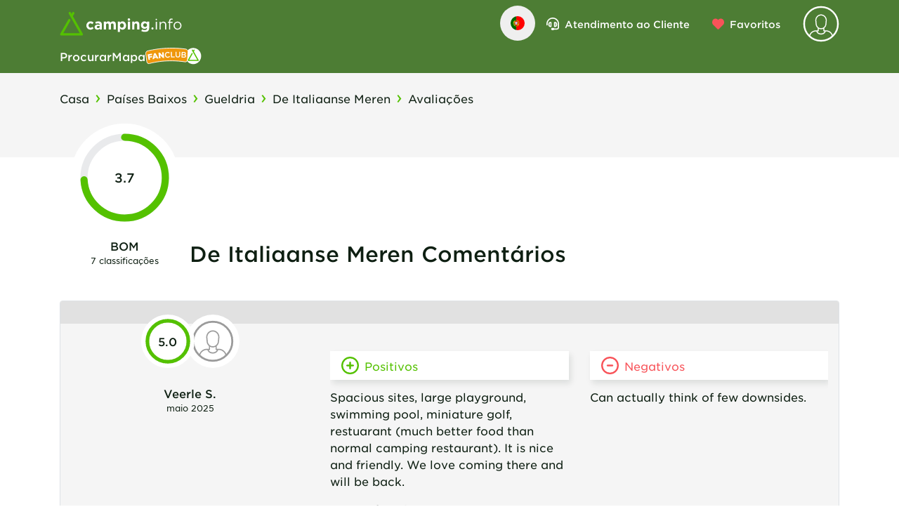

--- FILE ---
content_type: text/html;charset=utf-8
request_url: https://www.camping.info/pt/acampamento/de-italiaanse-meren/rever
body_size: 97866
content:
<!DOCTYPE html><html  lang="pt"><head><meta charset="utf-8"><meta name="viewport" content="width=device-width, initial-scale=1"><title>Acampamento De Italiaanse Meren em Gueldria Comentários - camping.info</title><link rel="preconnect" href="https://campsites.camping.info" crossorigin="anonymous"><link rel="preconnect" href="https://cdn.prod.v2.camping.info"><link rel="preconnect" href="https://api.maptiler.com"><link rel="preconnect" href="https://securepubads.g.doubleclick.net" crossorigin="anonymous"><link rel="preconnect" href="https://cdn.h5v.eu/" crossorigin="anonymous"><link rel="preconnect" href="//sentry.io" crossorigin><link rel="preconnect" href="b.delivery.consentmanager.net" crossorigin="anonymous"><link rel="preconnect" href="cdn.consentmanager.net" crossorigin="anonymous"><style>@font-face { font-family: "HCo Gotham SSm fallback"; src: local("Segoe UI"); size-adjust: 120.2185%; ascent-override: 79.8546%; descent-override: 19.9636%; line-gap-override: 0%; } @font-face { font-family: "HCo Gotham SSm fallback"; src: local("Roboto"); size-adjust: 119.8226%; ascent-override: 80.1184%; descent-override: 20.0296%; line-gap-override: 0%; } @font-face { font-family: "HCo Gotham SSm fallback"; src: local("Helvetica Neue"); size-adjust: 118.4444%; ascent-override: 81.0507%; descent-override: 20.2627%; line-gap-override: 0%; } @font-face { font-family: "HCo Gotham SSm fallback"; src: local("Arial"); size-adjust: 119.5601%; ascent-override: 80.2943%; descent-override: 20.0736%; line-gap-override: 0%; } @font-face { font-family: "HCo Gotham SSm fallback"; src: local("Noto Sans"); size-adjust: 112.4473%; ascent-override: 85.3734%; descent-override: 21.3433%; line-gap-override: 0%; }  </style><style>@media(min-width:992px){.no-touch .text-dark-green[data-v-08e441d5]:hover{background-color:rgb(var(--color-gray-20))}}.user-menu-slide-fade-enter-active[data-v-08e441d5],.user-menu-slide-fade-leave-active[data-v-08e441d5]{transition:transform .4s ease-out;will-change:transform}.user-menu-slide-fade-enter-from[data-v-08e441d5],.user-menu-slide-fade-leave-to[data-v-08e441d5]{transform:translate(90vw)}@media(min-width:992px){.user-menu-slide-fade-enter-active[data-v-08e441d5],.user-menu-slide-fade-leave-active[data-v-08e441d5]{transform:translateY(0);transition:opacity .15s ease,transform .15s ease;will-change:transform,opacity}.user-menu-slide-fade-enter-from[data-v-08e441d5],.user-menu-slide-fade-leave-to[data-v-08e441d5]{opacity:0;transform:translateY(-1rem);transition:opacity .15s ease,transform .15s ease}}</style><style>.review__item[data-v-075702ec]:before{display:none}@media(min-width:992px){.review__item[data-v-075702ec]:before{background-color:rgb(var(--color-gray-30));display:block;height:2rem;left:0;position:absolute;right:0;top:0;width:100%;z-index:0;--tw-content:"";content:var(--tw-content)}}[data-v-075702ec] .accordion.open .review__date-of-stay{color:rgb(var(--color-white))}@media(min-width:992px){[data-v-075702ec] .accordion.open .review__date-of-stay{color:rgb(var(--color-info))}}[data-v-075702ec] .accordion.open .accordion__body{background-color:rgb(var(--color-gray-10))}@media(min-width:992px){[data-v-075702ec] .accordion.open .accordion__body{background-color:transparent}}</style><style>.chart-wrapper .rating-radial__circular{border-color:rgb(var(--color-white));border-width:.313rem}.chart-wrapper .rating-radial__circular.smaller{border-width:.2rem}.chart-wrapper.chart-wrapper--border-lg .rating-radial__circular{border-width:.75rem}.chart-wrapper.chart-wrapper--border-none .rating-radial__circular{border-width:0}.rating-radial .rating-radial__circular.green .circular-chart .circle{stroke:rgb(var(--color-primary))}.rating-radial .rating-radial__circular.red .circular-chart .circle{stroke:rgb(var(--color-danger))}.rating-radial .rating-radial__circular.yellow .circular-chart .circle{stroke:rgb(var(--color-yellow))}.rating-radial .rating-radial__circular .circular-chart .circle{fill:none;stroke:rgb(var(--color-info));stroke-dasharray:"0, 100";stroke-linecap:round;stroke-width:2.8}.rating-radial .rating-radial__circular .circular-chart .circle.circle--primary{stroke:rgb(var(--color-primary))}.rating-radial .rating-radial__circular.gray .circular-chart .circle.circle--primary{stroke:rgb(var(--color-gray))}.rating-radial .rating-radial__circular .circular-chart .circle.circle--gray{stroke:rgb(var(--color-gray-30))}.rating-radial .rating-radial__circular .circular-chart .circle-bg{stroke:#6d767e26;stroke-width:2.8}</style><link rel="stylesheet" href="/_nuxt/entry.C2lxG6pS.css" crossorigin><link rel="stylesheet" href="/_nuxt/CiHeader.FMnW31gd.css" crossorigin><link rel="stylesheet" href="/_nuxt/CiReviewWrapper.CX5VgiaP.css" crossorigin><link rel="stylesheet" href="/_nuxt/CiRatingRadial.Cz2gS5va.css" crossorigin><link rel="modulepreload" as="script" crossorigin href="/_nuxt/BdDXBQYo.js"><link rel="modulepreload" as="script" crossorigin href="/_nuxt/DuWiKZ8n.js"><link rel="modulepreload" as="script" crossorigin href="/_nuxt/C23EMhBr.js"><link rel="modulepreload" as="script" crossorigin href="/_nuxt/yOpJYvht.js"><link rel="modulepreload" as="script" crossorigin href="/_nuxt/BWP2WUc3.js"><link rel="modulepreload" as="script" crossorigin href="/_nuxt/CmvV40NF.js"><link rel="modulepreload" as="script" crossorigin href="/_nuxt/C7J3GxWK.js"><link rel="modulepreload" as="script" crossorigin href="/_nuxt/D3Lnv11Q.js"><link rel="modulepreload" as="script" crossorigin href="/_nuxt/DRV-A0PH.js"><link rel="modulepreload" as="script" crossorigin href="/_nuxt/CMH_-yGg.js"><link rel="modulepreload" as="script" crossorigin href="/_nuxt/D0CS_5Kc.js"><link rel="modulepreload" as="script" crossorigin href="/_nuxt/6_D81JIw.js"><link rel="modulepreload" as="script" crossorigin href="/_nuxt/CvBioWZW.js"><link rel="modulepreload" as="script" crossorigin href="/_nuxt/Ca4SVLSn.js"><link rel="modulepreload" as="script" crossorigin href="/_nuxt/aYrXzE_x.js"><link rel="modulepreload" as="script" crossorigin href="/_nuxt/CjVgTxMK.js"><link rel="modulepreload" as="script" crossorigin href="/_nuxt/BEA6HcgU.js"><link rel="modulepreload" as="script" crossorigin href="/_nuxt/DjqBSitp.js"><link rel="modulepreload" as="script" crossorigin href="/_nuxt/C-6jHdJ5.js"><link rel="modulepreload" as="script" crossorigin href="/_nuxt/BqguSSh2.js"><link rel="modulepreload" as="script" crossorigin href="/_nuxt/0pO-WKQh.js"><link rel="modulepreload" as="script" crossorigin href="/_nuxt/BFowGB8W.js"><link rel="modulepreload" as="script" crossorigin href="/_nuxt/DLDP0hwg.js"><link rel="modulepreload" as="script" crossorigin href="/_nuxt/QaDvSJ24.js"><link rel="modulepreload" as="script" crossorigin href="/_nuxt/l2m8Awf2.js"><link rel="modulepreload" as="script" crossorigin href="/_nuxt/D66rxFDM.js"><link rel="modulepreload" as="script" crossorigin href="/_nuxt/BwfmRID0.js"><link rel="modulepreload" as="script" crossorigin href="/_nuxt/D31zLZB_.js"><link rel="modulepreload" as="script" crossorigin href="/_nuxt/DHkidcbG.js"><link rel="modulepreload" as="script" crossorigin href="/_nuxt/Dc5q2Qgc.js"><link rel="modulepreload" as="script" crossorigin href="/_nuxt/DBcu5DO4.js"><link rel="modulepreload" as="script" crossorigin href="/_nuxt/WsegMw9_.js"><link rel="preload" as="fetch" fetchpriority="low" crossorigin="anonymous" href="/_nuxt/builds/meta/88beb153-b1f9-4812-8d69-4889db5dead5.json"><link rel="dns-prefetch" href="//sentry.io"><link rel="dns-prefetch" href="https://campsites.camping.info"><link rel="dns-prefetch" href="https://cdn.prod.v2.camping.info"><link rel="dns-prefetch" href="https://api.maptiler.com"><link rel="dns-prefetch" href="b.delivery.consentmanager.net"><link rel="dns-prefetch" href="cdn.consentmanager.net"><link rel="prefetch" as="image" type="image/png" href="/_nuxt/404-mask-min.DF9hskiC.png"><meta name="referrer" content="no-referrer-when-downgrade"><meta name="format-detection" content="telephone=no"><meta name="msapplication-TileColor" content="#00a300"><meta name="theme-color" content="#ffffff"><meta name="apple-itunes-app" content="app-id=1188034434"><link rel="icon" type="image/x-icon" href="/favicon.ico"><link rel="icon" type="image/png" sizes="16x16" href="/favicon-16x16.png"><link rel="icon" type="image/png" sizes="32x32" href="/favicon-32x32.png"><link rel="apple-touch-icon" href="/icon-48x48.png" sizes="48x48"><link rel="apple-touch-icon" href="/icon-72x72.png" sizes="72x72"><link rel="apple-touch-icon" href="/icon-96x96.png" sizes="96x96"><link rel="apple-touch-icon" href="/icon-144x144.png" sizes="144x144"><link rel="apple-touch-icon" href="/icon-192x192.png" sizes="192x192"><link rel="apple-touch-icon" href="/icon-256x256.png" sizes="256x256"><link rel="apple-touch-icon" href="/icon-512x512.png" sizes="512x512"><script>
            (function(w,d,s,l,i){w[l]=w[l]||[];w[l].push({'gtm.start':new Date().getTime(),event:'gtm.js'});var f=d.getElementsByTagName(s)[0],j=d.createElement(s);j.async=true;j.src="https://www.camping.info/sst/b3klbacezx.js?"+i;f.parentNode.insertBefore(j,f);})(window,document,'script','dataLayer','ck4z10=aWQ9R1RNLUtUQ1BDVkg0&page=3');
          </script><script>
            window.dataLayer = window.dataLayer || [];
            function gtag(){dataLayer.push(arguments);}
  
            if (!('cmp_cdid' in window)) {
              window.cmp_cdid = 'bb9aeee691ea4';
            }
            if (!('cmp_host' in window)) {
              window.cmp_host = 'b.delivery.consentmanager.net';
            }
            if (!('cmp_cdn' in window)) {
              window.cmp_cdn = 'cdn.consentmanager.net';
            }
  
            const splitPath = window.location.pathname.replace(/^\//, '').split('/');
            if (!splitPath.length) {
              window.cmp_setlang = 'EN';
            } else {
              const lang = splitPath[0].toUpperCase();
              if (lang === 'DE') {
               window.cmp_setlang = lang;
              } else {
                window.cmp_setlang = 'EN';
              }
            }
  
            window.openCookieSettings = function() {
              if (window && window.__cmp) {
                window.__cmp("showScreenAdvanced");
              }
            };
          </script><meta property="og:title" content="Acampamento De Italiaanse Meren em Gueldria Comentários"><meta name="description" content="De Italiaanse Meren está em operação desde 01.04 - 31.10. É diretamente em um lago 🌊. Cães são permitidos 🐕. Reserve online agora ►"><meta property="og:description" content="De Italiaanse Meren está em operação desde 01.04 - 31.10. É diretamente em um lago 🌊. Cães são permitidos 🐕. Reserve online agora ►"><script type="application/ld+json">{"@context":"http://schema.org/","@type":"Campground","@id":"#campsite","name":"De Italiaanse Meren","image":"https://cdn.prod.v2.camping.info/media/campsites/de-italiaanse-meren/Xije8FVem-jA.jpg","priceRange":"22.00 EUR","address":{"@type":"PostalAddress","addressCountry":"Países Baixos","addressLocality":"De Italiaanse Meren","addressRegion":"Gueldria","postalCode":"7107 BE","streetAddress":"Buitinkweg 7"},"aggregateRating":{"@type":"AggregateRating","ratingCount":7,"ratingValue":3.7}}</script><script type="application/ld+json">{"@context":"http://schema.org/","@type":"BreadcrumbList","@id":"#breadcrumb","itemListElement":[{"@type":"ListItem","position":1,"item":{"@id":"https://www.camping.info/pt/pais/pa%C3%ADses-baixos","name":"Países Baixos"}},{"@type":"ListItem","position":2,"item":{"@id":"https://www.camping.info/pt/pais/pa%C3%ADses-baixos/gueldria","name":"Gueldria"}},{"@type":"ListItem","position":3,"item":{"@id":"https://www.camping.info/pt/acampamento/de-italiaanse-meren","name":"De Italiaanse Meren"}},{"@type":"ListItem","position":4,"item":{"@id":"https://www.camping.info/pt/acampamento/de-italiaanse-meren/rever","name":"Avaliações"}}]}</script><meta name="robots" content="INDEX"><meta hid="http-equiv-language" http-equiv="language" content="PT"><meta property="og:locale" content="pt"><meta property="og:url" content="https://www.camping.info/pt/acampamento/de-italiaanse-meren/rever"><meta property="og:site_name" content="camping.info"><meta property="og:locale:alternate" content="de"><meta property="og:locale:alternate" content="en"><meta property="og:locale:alternate" content="nl"><meta property="og:locale:alternate" content="fr"><meta property="og:locale:alternate" content="it"><meta property="og:locale:alternate" content="es"><meta property="og:locale:alternate" content="bg"><meta property="og:locale:alternate" content="bs"><meta property="og:locale:alternate" content="cs"><meta property="og:locale:alternate" content="da"><meta property="og:locale:alternate" content="el"><meta property="og:locale:alternate" content="et"><meta property="og:locale:alternate" content="fi"><meta property="og:locale:alternate" content="hr"><meta property="og:locale:alternate" content="hu"><meta property="og:locale:alternate" content="lt"><meta property="og:locale:alternate" content="lv"><meta property="og:locale:alternate" content="no"><meta property="og:locale:alternate" content="pl"><meta property="og:locale:alternate" content="ro"><meta property="og:locale:alternate" content="ru"><meta property="og:locale:alternate" content="sk"><meta property="og:locale:alternate" content="sl"><meta property="og:locale:alternate" content="sr"><meta property="og:locale:alternate" content="sv"><meta property="og:locale:alternate" content="tr"><link rel="canonical" href="https://www.camping.info/pt/acampamento/de-italiaanse-meren/rever" data-hid="canonical"><link rel="alternate" href="https://www.camping.info/de/campingplatz/de-italiaanse-meren/bewertungen" hreflang="de" data-hid="alternate-de"><link rel="alternate" href="https://www.camping.info/en/campsite/de-italiaanse-meren/reviews" hreflang="en" data-hid="alternate-en"><link rel="alternate" href="https://www.camping.info/nl/kampeerplek/de-italiaanse-meren/beoordelingen" hreflang="nl" data-hid="alternate-nl"><link rel="alternate" href="https://www.camping.info/fr/emplacement-de-camping/de-italiaanse-meren/critiques" hreflang="fr" data-hid="alternate-fr"><link rel="alternate" href="https://www.camping.info/it/campeggio/de-italiaanse-meren/recensioni" hreflang="it" data-hid="alternate-it"><link rel="alternate" href="https://www.camping.info/es/camping/de-italiaanse-meren/valoraciones" hreflang="es" data-hid="alternate-es"><link rel="alternate" href="https://www.camping.info/bg/%D0%BB%D0%B0%D0%B3%D0%B5%D1%80/de-italiaanse-meren/%D0%BC%D0%BD%D0%B5%D0%BD%D0%B8%D1%8F" hreflang="bg" data-hid="alternate-bg"><link rel="alternate" href="https://www.camping.info/bs/kamp-mjesto/de-italiaanse-meren/recenzije" hreflang="bs" data-hid="alternate-bs"><link rel="alternate" href="https://www.camping.info/cs/kemp/de-italiaanse-meren/recenze" hreflang="cs" data-hid="alternate-cs"><link rel="alternate" href="https://www.camping.info/da/campinggrund/de-italiaanse-meren/anmeldelser" hreflang="da" data-hid="alternate-da"><link rel="alternate" href="https://www.camping.info/el/%CE%B8%CE%B5%CF%83%CE%B7-%CE%BA%CE%B1%CE%BC%CF%80%CE%B9%CE%BD%CE%B3%CE%BA/de-italiaanse-meren/%CF%83%CF%87%CF%8C%CE%BB%CE%B9%CE%B1" hreflang="el" data-hid="alternate-el"><link rel="alternate" href="https://www.camping.info/et/kamping/de-italiaanse-meren/%C3%BClevaated" hreflang="et" data-hid="alternate-et"><link rel="alternate" href="https://www.camping.info/fi/leirintaalue/de-italiaanse-meren/arvostelut" hreflang="fi" data-hid="alternate-fi"><link rel="alternate" href="https://www.camping.info/hr/mjesto-za-kampiranje/de-italiaanse-meren/recenzije" hreflang="hr" data-hid="alternate-hr"><link rel="alternate" href="https://www.camping.info/hu/taborhely/de-italiaanse-meren/v%C3%A9lem%C3%A9nyek" hreflang="hu" data-hid="alternate-hu"><link rel="alternate" href="https://www.camping.info/lt/stovyklaviete/de-italiaanse-meren/atsiliepimai" hreflang="lt" data-hid="alternate-lt"><link rel="alternate" href="https://www.camping.info/lv/karavanu-vieta/de-italiaanse-meren/atsauksmes" hreflang="lv" data-hid="alternate-lv"><link rel="alternate" href="https://www.camping.info/no/campingplass/de-italiaanse-meren/anmeldelser" hreflang="no" data-hid="alternate-no"><link rel="alternate" href="https://www.camping.info/pl/miejsce-kempingowe/de-italiaanse-meren/recenzje" hreflang="pl" data-hid="alternate-pl"><link rel="alternate" href="https://www.camping.info/pt/acampamento/de-italiaanse-meren/rever" hreflang="pt" data-hid="alternate-pt"><link rel="alternate" href="https://www.camping.info/ro/loc-de-campare/de-italiaanse-meren/comentarii" hreflang="ro" data-hid="alternate-ro"><link rel="alternate" href="https://www.camping.info/ru/%D0%BA%D0%B5%D0%BC%D0%BF%D0%B8%D0%BD%D0%B3-%D0%BB%D0%B0%D0%B3%D0%B5%D1%80%D1%8C/de-italiaanse-meren/%D0%BE%D1%82%D0%B7%D1%8B%D0%B2%D1%8B" hreflang="ru" data-hid="alternate-ru"><link rel="alternate" href="https://www.camping.info/sk/miesto-na-kempovanie/de-italiaanse-meren/recenzia" hreflang="sk" data-hid="alternate-sk"><link rel="alternate" href="https://www.camping.info/sl/kamp/de-italiaanse-meren/pregledi" hreflang="sl" data-hid="alternate-sl"><link rel="alternate" href="https://www.camping.info/sr/kamp-lokacija/de-italiaanse-meren/mi%C5%A1ljenja" hreflang="sr" data-hid="alternate-sr"><link rel="alternate" href="https://www.camping.info/sv/taltplats/de-italiaanse-meren/recensioner" hreflang="sv" data-hid="alternate-sv"><link rel="alternate" href="https://www.camping.info/tr/kamp-alani/de-italiaanse-meren/yorumlar" hreflang="tr" data-hid="alternate-tr"><script type="module" src="/_nuxt/BdDXBQYo.js" crossorigin></script></head><body  class="antialiased w-full text-black"><!--teleport start anchor--><div class="fixed top-0 z-[110] flex w-full justify-center" style="display:none;"><div id="language-menu" role="dialog" aria-modal="true" aria-label="Selecione o idioma" class="fixed size-full overflow-y-scroll rounded bg-white shadow-2xl md:top-20 md:h-auto md:max-w-[714px] lg:max-w-[954px] xl:max-w-[1134px]"><div class="flex items-center justify-between border-b border-gray-40 px-6 py-4 text-base font-bold md:text-2xl lg:text-3xl lg:[&amp;&gt;*]:leading-10"><div class="mb-0">Selecione o idioma</div><div><button type="button" class="border-radius focus:ring-blue relative m-0 appearance-none items-center text-sm font-medium leading-5 transition duration-150 ease-in-out focus:outline-offset-2 hover:underline active:scale-100 size-[50px] rounded-full p-0 flex justify-end text-black"><!--[--><span class="sr-only">Fechar</span><i style="width:30px;" class="icon flex justify-center"><svg viewBox="0 0 512 512" width="30" height="30" xmlns="http://www.w3.org/2000/svg"><!----><path d="M256 32a224 224 0 1 1 0 448 224 224 0 1 1 0-448zm0 480A256 256 0 1 0 256 0a256 256 0 1 0 0 512zM180.7 180.7c-6.2 6.2-6.2 16.4 0 22.6L233.4 256l-52.7 52.7c-6.2 6.2-6.2 16.4 0 22.6s16.4 6.2 22.6 0L256 278.6l52.7 52.7c6.2 6.2 16.4 6.2 22.6 0s6.2-16.4 0-22.6L278.6 256l52.7-52.7c6.2-6.2 6.2-16.4 0-22.6s-16.4-6.2-22.6 0L256 233.4l-52.7-52.7c-6.2-6.2-16.4-6.2-22.6 0z"></path></svg></i><!--]--></button></div></div><div class="columns-1 items-start gap-4 space-y-3 p-4 md:columns-2 lg:columns-3"><!--[--><!--[--><a href="/de/campingplatz/de-italiaanse-meren/bewertungen" class="border-radius focus:ring-blue relative m-0 appearance-none items-center text-sm font-medium leading-5 transition duration-150 ease-in-out focus:outline-offset-2 hover:underline active:scale-100 w-auto max-w-full rounded-[2.344rem] px-4 py-2.5 flex justify-start capitalize text-dark"><!--[--><img class="mr-2 size-5 rounded-full" src="/assets/img/flags/de.png" alt="Deutsch"> Deutsch<!--]--></a><!--]--><!--[--><a href="/en/campsite/de-italiaanse-meren/reviews" class="border-radius focus:ring-blue relative m-0 appearance-none items-center text-sm font-medium leading-5 transition duration-150 ease-in-out focus:outline-offset-2 hover:underline active:scale-100 w-auto max-w-full rounded-[2.344rem] px-4 py-2.5 flex justify-start capitalize text-dark"><!--[--><img class="mr-2 size-5 rounded-full" src="/assets/img/flags/en.png" alt="English"> English<!--]--></a><!--]--><!--[--><a href="/nl/kampeerplek/de-italiaanse-meren/beoordelingen" class="border-radius focus:ring-blue relative m-0 appearance-none items-center text-sm font-medium leading-5 transition duration-150 ease-in-out focus:outline-offset-2 hover:underline active:scale-100 w-auto max-w-full rounded-[2.344rem] px-4 py-2.5 flex justify-start capitalize text-dark"><!--[--><img class="mr-2 size-5 rounded-full" src="/assets/img/flags/nl.png" alt="Nederlands"> Nederlands<!--]--></a><!--]--><!--[--><a href="/fr/emplacement-de-camping/de-italiaanse-meren/critiques" class="border-radius focus:ring-blue relative m-0 appearance-none items-center text-sm font-medium leading-5 transition duration-150 ease-in-out focus:outline-offset-2 hover:underline active:scale-100 w-auto max-w-full rounded-[2.344rem] px-4 py-2.5 flex justify-start capitalize text-dark"><!--[--><img class="mr-2 size-5 rounded-full" src="/assets/img/flags/fr.png" alt="français"> français<!--]--></a><!--]--><!--[--><a href="/it/campeggio/de-italiaanse-meren/recensioni" class="border-radius focus:ring-blue relative m-0 appearance-none items-center text-sm font-medium leading-5 transition duration-150 ease-in-out focus:outline-offset-2 hover:underline active:scale-100 w-auto max-w-full rounded-[2.344rem] px-4 py-2.5 flex justify-start capitalize text-dark"><!--[--><img class="mr-2 size-5 rounded-full" src="/assets/img/flags/it.png" alt="italiano"> italiano<!--]--></a><!--]--><!--[--><a href="/es/camping/de-italiaanse-meren/valoraciones" class="border-radius focus:ring-blue relative m-0 appearance-none items-center text-sm font-medium leading-5 transition duration-150 ease-in-out focus:outline-offset-2 hover:underline active:scale-100 w-auto max-w-full rounded-[2.344rem] px-4 py-2.5 flex justify-start capitalize text-dark"><!--[--><img class="mr-2 size-5 rounded-full" src="/assets/img/flags/es.png" alt="Español"> Español<!--]--></a><!--]--><!--[--><a href="/bg/%D0%BB%D0%B0%D0%B3%D0%B5%D1%80/de-italiaanse-meren/%D0%BC%D0%BD%D0%B5%D0%BD%D0%B8%D1%8F" class="border-radius focus:ring-blue relative m-0 appearance-none items-center text-sm font-medium leading-5 transition duration-150 ease-in-out focus:outline-offset-2 hover:underline active:scale-100 w-auto max-w-full rounded-[2.344rem] px-4 py-2.5 flex justify-start capitalize text-dark"><!--[--><img class="mr-2 size-5 rounded-full" src="/assets/img/flags/bg.png" alt="български"> български<!--]--></a><!--]--><!--[--><a href="/bs/kamp-mjesto/de-italiaanse-meren/recenzije" class="border-radius focus:ring-blue relative m-0 appearance-none items-center text-sm font-medium leading-5 transition duration-150 ease-in-out focus:outline-offset-2 hover:underline active:scale-100 w-auto max-w-full rounded-[2.344rem] px-4 py-2.5 flex justify-start capitalize text-dark"><!--[--><img class="mr-2 size-5 rounded-full" src="/assets/img/flags/bs.png" alt="босански"> босански<!--]--></a><!--]--><!--[--><a href="/cs/kemp/de-italiaanse-meren/recenze" class="border-radius focus:ring-blue relative m-0 appearance-none items-center text-sm font-medium leading-5 transition duration-150 ease-in-out focus:outline-offset-2 hover:underline active:scale-100 w-auto max-w-full rounded-[2.344rem] px-4 py-2.5 flex justify-start capitalize text-dark"><!--[--><img class="mr-2 size-5 rounded-full" src="/assets/img/flags/cs.png" alt="čeština"> čeština<!--]--></a><!--]--><!--[--><a href="/da/campinggrund/de-italiaanse-meren/anmeldelser" class="border-radius focus:ring-blue relative m-0 appearance-none items-center text-sm font-medium leading-5 transition duration-150 ease-in-out focus:outline-offset-2 hover:underline active:scale-100 w-auto max-w-full rounded-[2.344rem] px-4 py-2.5 flex justify-start capitalize text-dark"><!--[--><img class="mr-2 size-5 rounded-full" src="/assets/img/flags/da.png" alt="dansk"> dansk<!--]--></a><!--]--><!--[--><a href="/el/%CE%B8%CE%B5%CF%83%CE%B7-%CE%BA%CE%B1%CE%BC%CF%80%CE%B9%CE%BD%CE%B3%CE%BA/de-italiaanse-meren/%CF%83%CF%87%CF%8C%CE%BB%CE%B9%CE%B1" class="border-radius focus:ring-blue relative m-0 appearance-none items-center text-sm font-medium leading-5 transition duration-150 ease-in-out focus:outline-offset-2 hover:underline active:scale-100 w-auto max-w-full rounded-[2.344rem] px-4 py-2.5 flex justify-start capitalize text-dark"><!--[--><img class="mr-2 size-5 rounded-full" src="/assets/img/flags/el.png" alt="Ελληνικά"> Ελληνικά<!--]--></a><!--]--><!--[--><a href="/et/kamping/de-italiaanse-meren/%C3%BClevaated" class="border-radius focus:ring-blue relative m-0 appearance-none items-center text-sm font-medium leading-5 transition duration-150 ease-in-out focus:outline-offset-2 hover:underline active:scale-100 w-auto max-w-full rounded-[2.344rem] px-4 py-2.5 flex justify-start capitalize text-dark"><!--[--><img class="mr-2 size-5 rounded-full" src="/assets/img/flags/et.png" alt="eesti"> eesti<!--]--></a><!--]--><!--[--><a href="/fi/leirintaalue/de-italiaanse-meren/arvostelut" class="border-radius focus:ring-blue relative m-0 appearance-none items-center text-sm font-medium leading-5 transition duration-150 ease-in-out focus:outline-offset-2 hover:underline active:scale-100 w-auto max-w-full rounded-[2.344rem] px-4 py-2.5 flex justify-start capitalize text-dark"><!--[--><img class="mr-2 size-5 rounded-full" src="/assets/img/flags/fi.png" alt="suomi"> suomi<!--]--></a><!--]--><!--[--><a href="/hr/mjesto-za-kampiranje/de-italiaanse-meren/recenzije" class="border-radius focus:ring-blue relative m-0 appearance-none items-center text-sm font-medium leading-5 transition duration-150 ease-in-out focus:outline-offset-2 hover:underline active:scale-100 w-auto max-w-full rounded-[2.344rem] px-4 py-2.5 flex justify-start capitalize text-dark"><!--[--><img class="mr-2 size-5 rounded-full" src="/assets/img/flags/hr.png" alt="hrvatski"> hrvatski<!--]--></a><!--]--><!--[--><a href="/hu/taborhely/de-italiaanse-meren/v%C3%A9lem%C3%A9nyek" class="border-radius focus:ring-blue relative m-0 appearance-none items-center text-sm font-medium leading-5 transition duration-150 ease-in-out focus:outline-offset-2 hover:underline active:scale-100 w-auto max-w-full rounded-[2.344rem] px-4 py-2.5 flex justify-start capitalize text-dark"><!--[--><img class="mr-2 size-5 rounded-full" src="/assets/img/flags/hu.png" alt="magyar"> magyar<!--]--></a><!--]--><!--[--><a href="/lt/stovyklaviete/de-italiaanse-meren/atsiliepimai" class="border-radius focus:ring-blue relative m-0 appearance-none items-center text-sm font-medium leading-5 transition duration-150 ease-in-out focus:outline-offset-2 hover:underline active:scale-100 w-auto max-w-full rounded-[2.344rem] px-4 py-2.5 flex justify-start capitalize text-dark"><!--[--><img class="mr-2 size-5 rounded-full" src="/assets/img/flags/lt.png" alt="lietuvių"> lietuvių<!--]--></a><!--]--><!--[--><a href="/lv/karavanu-vieta/de-italiaanse-meren/atsauksmes" class="border-radius focus:ring-blue relative m-0 appearance-none items-center text-sm font-medium leading-5 transition duration-150 ease-in-out focus:outline-offset-2 hover:underline active:scale-100 w-auto max-w-full rounded-[2.344rem] px-4 py-2.5 flex justify-start capitalize text-dark"><!--[--><img class="mr-2 size-5 rounded-full" src="/assets/img/flags/lv.png" alt="latviešu"> latviešu<!--]--></a><!--]--><!--[--><a href="/no/campingplass/de-italiaanse-meren/anmeldelser" class="border-radius focus:ring-blue relative m-0 appearance-none items-center text-sm font-medium leading-5 transition duration-150 ease-in-out focus:outline-offset-2 hover:underline active:scale-100 w-auto max-w-full rounded-[2.344rem] px-4 py-2.5 flex justify-start capitalize text-dark"><!--[--><img class="mr-2 size-5 rounded-full" src="/assets/img/flags/no.png" alt="norsk bokmål"> norsk bokmål<!--]--></a><!--]--><!--[--><a href="/pl/miejsce-kempingowe/de-italiaanse-meren/recenzje" class="border-radius focus:ring-blue relative m-0 appearance-none items-center text-sm font-medium leading-5 transition duration-150 ease-in-out focus:outline-offset-2 hover:underline active:scale-100 w-auto max-w-full rounded-[2.344rem] px-4 py-2.5 flex justify-start capitalize text-dark"><!--[--><img class="mr-2 size-5 rounded-full" src="/assets/img/flags/pl.png" alt="polski"> polski<!--]--></a><!--]--><!--[--><a aria-current="page" href="/pt/acampamento/de-italiaanse-meren/rever" class="router-link-active router-link-exact-active border-radius focus:ring-blue relative m-0 appearance-none items-center text-sm font-medium leading-5 transition duration-150 ease-in-out focus:outline-offset-2 hover:underline active:scale-100 w-auto max-w-full rounded-[2.344rem] px-4 py-2.5 flex justify-start capitalize text-primary"><!--[--><img class="mr-2 size-5 rounded-full" src="/assets/img/flags/pt.png" alt="português"> português<!--]--></a><!--]--><!--[--><a href="/ro/loc-de-campare/de-italiaanse-meren/comentarii" class="border-radius focus:ring-blue relative m-0 appearance-none items-center text-sm font-medium leading-5 transition duration-150 ease-in-out focus:outline-offset-2 hover:underline active:scale-100 w-auto max-w-full rounded-[2.344rem] px-4 py-2.5 flex justify-start capitalize text-dark"><!--[--><img class="mr-2 size-5 rounded-full" src="/assets/img/flags/ro.png" alt="română"> română<!--]--></a><!--]--><!--[--><a href="/ru/%D0%BA%D0%B5%D0%BC%D0%BF%D0%B8%D0%BD%D0%B3-%D0%BB%D0%B0%D0%B3%D0%B5%D1%80%D1%8C/de-italiaanse-meren/%D0%BE%D1%82%D0%B7%D1%8B%D0%B2%D1%8B" class="border-radius focus:ring-blue relative m-0 appearance-none items-center text-sm font-medium leading-5 transition duration-150 ease-in-out focus:outline-offset-2 hover:underline active:scale-100 w-auto max-w-full rounded-[2.344rem] px-4 py-2.5 flex justify-start capitalize text-dark"><!--[--><img class="mr-2 size-5 rounded-full" src="/assets/img/flags/ru.png" alt="русский"> русский<!--]--></a><!--]--><!--[--><a href="/sk/miesto-na-kempovanie/de-italiaanse-meren/recenzia" class="border-radius focus:ring-blue relative m-0 appearance-none items-center text-sm font-medium leading-5 transition duration-150 ease-in-out focus:outline-offset-2 hover:underline active:scale-100 w-auto max-w-full rounded-[2.344rem] px-4 py-2.5 flex justify-start capitalize text-dark"><!--[--><img class="mr-2 size-5 rounded-full" src="/assets/img/flags/sk.png" alt="slovenčina"> slovenčina<!--]--></a><!--]--><!--[--><a href="/sl/kamp/de-italiaanse-meren/pregledi" class="border-radius focus:ring-blue relative m-0 appearance-none items-center text-sm font-medium leading-5 transition duration-150 ease-in-out focus:outline-offset-2 hover:underline active:scale-100 w-auto max-w-full rounded-[2.344rem] px-4 py-2.5 flex justify-start capitalize text-dark"><!--[--><img class="mr-2 size-5 rounded-full" src="/assets/img/flags/sl.png" alt="slovenščina"> slovenščina<!--]--></a><!--]--><!--[--><a href="/sr/kamp-lokacija/de-italiaanse-meren/mi%C5%A1ljenja" class="border-radius focus:ring-blue relative m-0 appearance-none items-center text-sm font-medium leading-5 transition duration-150 ease-in-out focus:outline-offset-2 hover:underline active:scale-100 w-auto max-w-full rounded-[2.344rem] px-4 py-2.5 flex justify-start capitalize text-dark"><!--[--><img class="mr-2 size-5 rounded-full" src="/assets/img/flags/sr.png" alt="српски"> српски<!--]--></a><!--]--><!--[--><a href="/sv/taltplats/de-italiaanse-meren/recensioner" class="border-radius focus:ring-blue relative m-0 appearance-none items-center text-sm font-medium leading-5 transition duration-150 ease-in-out focus:outline-offset-2 hover:underline active:scale-100 w-auto max-w-full rounded-[2.344rem] px-4 py-2.5 flex justify-start capitalize text-dark"><!--[--><img class="mr-2 size-5 rounded-full" src="/assets/img/flags/sv.png" alt="svenska"> svenska<!--]--></a><!--]--><!--[--><a href="/tr/kamp-alani/de-italiaanse-meren/yorumlar" class="border-radius focus:ring-blue relative m-0 appearance-none items-center text-sm font-medium leading-5 transition duration-150 ease-in-out focus:outline-offset-2 hover:underline active:scale-100 w-auto max-w-full rounded-[2.344rem] px-4 py-2.5 flex justify-start capitalize text-dark"><!--[--><img class="mr-2 size-5 rounded-full" src="/assets/img/flags/tr.png" alt="Türkçe"> Türkçe<!--]--></a><!--]--><!--]--></div></div></div><!----><!--teleport anchor--><div id="__nuxt"><!--[--><div class="nuxt-loading-indicator" style="position:fixed;top:0;right:0;left:0;pointer-events:none;width:auto;height:3px;opacity:0;background:rgb(var(--color-primary));background-size:0% auto;transform:scaleX(0%);transform-origin:left;transition:transform 0.1s, height 0.4s, opacity 0.4s;z-index:999999;"></div><div></div><div class="flex min-h-screen flex-col"><div class="relative block lg:hidden"><div class="translate-x-[-90vw] fixed left-0 top-0 z-[100] h-screen transition-transform duration-[400ms] ease-out" data-testid="ci-sidebar--false"><aside class="scrolling-touch text-body-book fixed h-screen w-[17.5rem] max-w-[80vw] overflow-auto bg-white text-dark-green"><nav class="sidebar__nav" aria-label="sidebar navigation"><div class="flex flex-col border-b-[3px] border-primary bg-dark-green"><span></span></div><ul class="m-0 flex flex-col border-b border-gray-20 p-0"><li><a href="/pt" class="flex items-center p-4 text-dark-green hover:no-underline">Casa</a></li></ul><ul class="m-0 flex flex-col border-b border-gray-20 p-0"><li><a href="/pt/procurar" class="flex items-center p-4 text-dark-green hover:no-underline">Procurar</a></li><li><a href="/pt/mapa-de-pesquisa" class="flex items-center p-4 text-dark-green hover:no-underline">Mapa</a></li><li><a href="/en/info/fanclub" rel="noopener noreferrer" target="_blank" class="flex items-center p-4 text-dark-green hover:no-underline"><svg xmlns="http://www.w3.org/2000/svg" fill="none" viewBox="0 0 85 25" class="w-20"><path fill="#fff" d="M72.437 24.3c6.611 0 11.971-5.372 11.971-12 0-6.627-5.36-12-11.972-12s-11.971 5.373-11.971 12c0 6.628 5.36 12 11.971 12"></path><path fill="#54C100" fill-rule="evenodd" d="m73.383 5.75 7.254 12.526a.83.83 0 0 1-.003.833.86.86 0 0 1-.737.416H64.909a.86.86 0 0 1-.737-.416.82.82 0 0 1-.004-.833l5.86-10.12a.863.863 0 0 1 1.164-.314c.409.228.552.74.322 1.143l-5.137 8.867h12.055l-8.05-13.9a.83.83 0 0 1 .32-1.142.866.866 0 0 1 1.165.313l.538.93.538-.93a.86.86 0 0 1 1.163-.313c.41.227.553.74.322 1.143L73.387 5.75z" clip-rule="evenodd"></path><path fill="#EF970B" stroke="#fff" d="M2.904 4.872c7.253-1.861 30.26-6.88 58.573-2.84.859.121 1.63.768 2.162 1.485.536.722.923 1.638.916 2.45V6l-.866 11.275c-.015 1.07-.375 2.039-.963 2.724-.596.695-1.448 1.117-2.388.98-27.62-4.013-47.43.629-54.676 2.54-.903.239-1.77-.062-2.415-.671-.636-.601-1.066-1.506-1.176-2.545L.526 9.107.524 9.1v-.01c-.19-1.878.75-3.796 2.38-4.217Z"></path><path fill="#fff" d="m3.415 9.811 6.512-1.107.336 1.998-4.254.725.235 1.398 3.85-.654.32 1.892-3.85.657.494 2.938-2.255.382-1.385-8.223zm9.664-1.597 2.185-.292 4.584 7.866-2.432.322-.781-1.41-3.168.422-.389 1.566-2.372.316zm2.655 4.79-1.221-2.218-.616 2.463 1.834-.245zm4.076-5.592 2.125-.196 3.787 4.078-.406-4.389 2.256-.21L28.34 15l-1.984.184-3.943-4.23.42 4.556-2.255.21-.768-8.306zm9.657 3.348v-.022c-.135-2.367 1.512-4.403 3.994-4.544 1.53-.086 2.479.4 3.31 1.117l-.87 1.133c-.706-.582-1.424-.945-2.377-.894-1.554.087-2.634 1.449-2.544 3.076v.023c.093 1.63 1.31 2.887 2.887 2.8 1.013-.055 1.64-.496 2.308-1.204l.982.9c-.808.953-1.717 1.577-3.26 1.663-2.413.133-4.298-1.658-4.433-4.05zm9.047-4.659 1.45-.03.166 7.001 4.339-.098.03 1.333-5.787.131zm7.092 4.657.042-4.803 1.451.016-.04 4.742c-.014 1.55.77 2.38 2.069 2.392 1.286.014 2.081-.751 2.096-2.289l.041-4.803 1.452.016-.04 4.731c-.023 2.49-1.423 3.727-3.582 3.706-2.147-.022-3.504-1.287-3.483-3.706zm9.344-4.663 3.7.178c.944.047 1.674.344 2.123.843a1.9 1.9 0 0 1 .49 1.406l.001.023c-.046 1-.637 1.508-1.264 1.8.952.378 1.598.97 1.546 2.101v.023c-.069 1.488-1.319 2.228-3.158 2.137l-3.817-.185.381-8.332zm3.507 4.93-2.297-.11-.103 2.285 2.405.116c.978.049 1.608-.317 1.643-1.067v-.022c.032-.704-.503-1.146-1.645-1.203zm1.345-2.335c.031-.654-.47-1.086-1.402-1.13l-2.086-.1-.102 2.214 1.979.097c.932.043 1.572-.294 1.606-1.055v-.023z"></path></svg><span class="sr-only">Fanclub</span></a></li><!----><!----><!----><!----></ul><button type="button" class="border-radius focus:ring-blue relative m-0 inline-flex appearance-none items-center justify-center transition duration-150 ease-in-out focus:outline-offset-2 text-dark-green active:scale-100 w-auto max-w-full rounded-[2.344rem] px-4 py-2.5 text-base font-normal hover:no-underline" aria-expanded="false" aria-label="português" aria-controls="language-menu"><!--[--><img src="/assets/img/flags/pt.png" class="mr-2 size-5 rounded-full" alt="português"> português<!--]--></button></nav></aside><!----></div></div><!--[--><header id="top" class="w-full bg-dark-green"><div class="px-4 pt-2 lg:container lg:px-4"><div class="flex items-center gap-2"><a href="/pt" class="" aria-label="header to home"><svg xmlns="http://www.w3.org/2000/svg" fill="none" viewBox="0 0 153 30" class="w-[10.875rem] max-w-full shrink"><path fill="#fff" fill-rule="evenodd" d="M86.669 11.083c.847 0 1.533-.695 1.533-1.552s-.686-1.552-1.533-1.552-1.533.695-1.533 1.552.686 1.551 1.533 1.551m50.292 2.573h-1.303v-1.252h1.303v-.841q0-1.645.825-2.486.734-.747 2.037-.748.495.001.853.056.358.057.706.187v1.253a10 10 0 0 0-.697-.178 3.3 3.3 0 0 0-.679-.065q-1.65 0-1.651 2.055v.785h3.009v1.234h-2.99v8.392h-1.413zM36.428 21.838q.946.41 2.047.41 1.47 0 2.388-.512a6.3 6.3 0 0 0 1.634-1.313l-1.634-1.675q-.515.483-1.038.772t-1.221.289q-.57 0-1.028-.214a2.4 2.4 0 0 1-.79-.587 2.6 2.6 0 0 1-.505-.875 3.3 3.3 0 0 1-.174-1.08v-.037q0-.558.174-1.052.175-.493.496-.866a2.4 2.4 0 0 1 .753-.586q.431-.214.964-.214.753 0 1.258.298.505.297.982.8l1.708-1.861a5.2 5.2 0 0 0-1.616-1.23q-.918-.446-2.314-.446-1.139 0-2.084.41a5 5 0 0 0-1.625 1.117 5.3 5.3 0 0 0-1.45 3.668v.037q0 1.06.385 2.001a5.1 5.1 0 0 0 1.065 1.638q.679.699 1.625 1.108m13.165-2.067q-.604.48-1.606.479-.687 0-1.114-.313-.427-.314-.427-.884v-.037q0-.663.52-1.013t1.43-.35a4.5 4.5 0 0 1 1.8.368v.497q0 .774-.603 1.253m-2.458 2.477q-.699 0-1.317-.197a3.1 3.1 0 0 1-1.077-.589 2.8 2.8 0 0 1-.727-.963q-.267-.57-.267-1.318v-.037q0-.823.294-1.422.295-.599.82-.99.525-.393 1.252-.59a6.2 6.2 0 0 1 1.611-.196q.756 0 1.317.112.562.113 1.096.3v-.169q0-.897-.534-1.365t-1.584-.467q-.81 0-1.427.14a9.5 9.5 0 0 0-1.298.402l-.7-2.17a11 11 0 0 1 1.694-.579q.884-.225 2.136-.224 1.161 0 1.98.29.82.29 1.354.832.552.56.81 1.374.258.813.258 1.823v5.816h-2.707v-1.085a3.9 3.9 0 0 1-1.234.926q-.719.346-1.75.346m10.86-10.202h-2.8v10.002h2.8v-5.58q0-1.007.45-1.52.453-.514 1.244-.514.792 0 1.216.513.423.515.423 1.521v5.58h2.8v-5.58q0-1.007.451-1.52.45-.514 1.243-.514.792 0 1.216.513.423.515.424 1.521v5.58h2.8v-6.513q0-1.81-.885-2.743t-2.45-.933q-1.013 0-1.805.401-.792.402-1.436 1.185a2.76 2.76 0 0 0-1.096-1.175q-.71-.411-1.685-.411-.535 0-.967.13a3.1 3.1 0 0 0-.783.355q-.35.224-.636.513-.285.29-.524.607zM77.85 19.85q.496 0 .93-.195a2.3 2.3 0 0 0 .763-.556 2.7 2.7 0 0 0 .524-.863q.193-.5.193-1.13v-.038q0-.612-.193-1.122a2.7 2.7 0 0 0-.524-.872 2.3 2.3 0 0 0-.764-.556 2.2 2.2 0 0 0-.93-.195q-.495 0-.928.195t-.755.556a2.8 2.8 0 0 0-.515.872q-.193.51-.193 1.122v.037q0 .612.193 1.122t.515.872a2.22 2.22 0 0 0 1.684.751m-2.35-7.804h-2.806v12.999H75.5v-4.296q.5.598 1.228 1.046.73.448 1.856.448a4.4 4.4 0 0 0 1.698-.336 4.1 4.1 0 0 0 1.431-1q.62-.662.997-1.624.38-.962.379-2.213v-.038q0-1.251-.379-2.213a5 5 0 0 0-1.006-1.625 4.2 4.2 0 0 0-1.44-.999 4.4 4.4 0 0 0-1.68-.336q-1.108 0-1.837.458a4.5 4.5 0 0 0-1.247 1.167zm9.761.013h2.83v9.989h-2.83zm8.25-.013h-2.79v10.002h2.79v-5.58q0-1.007.468-1.52t1.276-.514 1.248.513q.44.515.44 1.521v5.58h2.791v-6.475q0-1.736-.872-2.725t-2.469-.989q-.532 0-.955.13a3 3 0 0 0-.77.355q-.35.224-.634.513a6 6 0 0 0-.523.607zm13.42 6.872q.516 0 .957-.168.442-.167.764-.476.321-.307.506-.736.184-.429.184-.933v-.037q0-.503-.184-.932a2.2 2.2 0 0 0-.506-.737 2.25 2.25 0 0 0-.764-.475 2.7 2.7 0 0 0-.957-.168q-.515 0-.947.168-.433.168-.755.475t-.506.737a2.3 2.3 0 0 0-.184.932v.037q0 1.045.681 1.679.68.634 1.711.634m-2.676 5.857q1.108.27 2.327.27 1.44 0 2.502-.317 1.06-.316 1.763-1.024 1.255-1.266 1.255-3.93v-7.729h-2.806v1.304a5.4 5.4 0 0 0-1.311-1.062q-.738-.428-1.883-.428-.85 0-1.643.307-.794.307-1.404.904a4.5 4.5 0 0 0-.978 1.462q-.369.866-.369 1.983v.037q0 1.117.36 1.984.36.865.969 1.462.61.595 1.403.903a4.6 4.6 0 0 0 1.662.307q1.126 0 1.865-.428a5.1 5.1 0 0 0 1.366-1.192v.484q0 1.34-.692 2.03-.693.69-2.133.69-.998 0-1.782-.243a8.3 8.3 0 0 1-1.56-.67l-.96 2.123a8.7 8.7 0 0 0 2.049.773m16.071-12.384h1.447v9.657h-1.447zm6.163.006h-1.423v9.65h1.423v-5.524q0-.673.213-1.232.212-.56.601-.962.387-.401.915-.616.527-.215 1.136-.215 1.276 0 1.96.784t.684 2.128v5.638h1.423v-5.992q0-.859-.249-1.568a3.5 3.5 0 0 0-.721-1.223 3.2 3.2 0 0 0-1.146-.793q-.675-.28-1.544-.28-1.239 0-2.015.55a4.5 4.5 0 0 0-1.257 1.335zm22.474 8.286a3.35 3.35 0 0 1-1.423.3q-.757 0-1.404-.3a3.6 3.6 0 0 1-1.118-.803 3.7 3.7 0 0 1-.739-1.185 4 4 0 0 1-.268-1.466v-.037q0-.765.259-1.448.258-.682.711-1.185a3.34 3.34 0 0 1 2.522-1.102q.757 0 1.405.299.646.299 1.127.812.48.513.748 1.195.268.681.268 1.466v.037q0 .765-.259 1.438-.258.672-.72 1.176a3.5 3.5 0 0 1-1.109.803m-1.459 1.565q-1.069 0-1.972-.4a4.9 4.9 0 0 1-2.599-2.663 5.1 5.1 0 0 1-.368-1.928v-.037q0-1.025.368-1.937a5 5 0 0 1 1.032-1.601q.664-.69 1.576-1.09a4.9 4.9 0 0 1 2-.4q1.07 0 1.981.4a4.86 4.86 0 0 1 2.608 2.663q.369.903.369 1.927v.038a5.1 5.1 0 0 1-1.419 3.538q-.664.689-1.585 1.09-.922.4-1.991.4M121.837 9.484c0 .49-.392.887-.876.887a.88.88 0 0 1-.876-.887c0-.49.392-.886.876-.886s.876.396.876.886m-5.692 12.588c.725 0 1.314-.596 1.314-1.33s-.589-1.33-1.314-1.33-1.315.595-1.315 1.33c0 .734.589 1.33 1.315 1.33" clip-rule="evenodd"></path><path fill="#54C100" fill-rule="evenodd" d="m16.492 5.368 12.436 22.064a1.48 1.48 0 0 1-.008 1.47 1.46 1.46 0 0 1-1.263.733H1.962c-.52 0-1.002-.28-1.264-.733a1.49 1.49 0 0 1-.007-1.47L10.738 9.607a1.46 1.46 0 0 1 1.994-.554c.702.403.948 1.302.55 2.01L4.474 26.687h20.669L11.342 2.202a1.48 1.48 0 0 1 .55-2.01 1.457 1.457 0 0 1 1.993.553l.924 1.64.924-1.64c.4-.707 1.29-.954 1.994-.553.702.402.948 1.302.55 2.01z" clip-rule="evenodd"></path></svg></a><div class="ml-auto flex"><button type="button" class="border-radius focus:ring-blue relative m-0 appearance-none items-center justify-center text-sm font-medium leading-5 transition duration-150 ease-in-out focus:outline-offset-2 text-dark-green hover:underline active:scale-100 size-[50px] rounded-full p-0 hidden md:flex" aria-expanded="false" aria-label="português" aria-controls="language-menu"><!--[--><img src="/assets/img/flags/pt.png" class="size-5 shrink-0 rounded-full" alt="português"><!--]--></button><a href="/en/info/contact" rel="noopener noreferrer" target="_blank" data-testid="contact-link" class="text-input-medium flex items-center px-4 py-2.5 text-white decoration-primary decoration-2 underline-offset-4"><i style="width:25px;" class="icon flex justify-center fill-white md:hidden"><svg viewBox="0 0 512 512" width="25" height="25" xmlns="http://www.w3.org/2000/svg"><!----><path d="M48 256C48 141.1 141.1 48 256 48s208 93.1 208 208l0 144.1c0 22.1-17.9 40-40 40L313.6 440c-8.3-14.4-23.8-24-41.6-24l-32 0c-26.5 0-48 21.5-48 48s21.5 48 48 48l32 0c17.8 0 33.3-9.7 41.6-24l110.4 .1c48.6 0 88.1-39.4 88.1-88L512 256C512 114.6 397.4 0 256 0S0 114.6 0 256l0 40c0 13.3 10.7 24 24 24s24-10.7 24-24l0-40zm112-32l0 112c-17.7 0-32-14.3-32-32l0-48c0-17.7 14.3-32 32-32zM80 256l0 48c0 44.2 35.8 80 80 80l16 0c17.7 0 32-14.3 32-32l0-144c0-17.7-14.3-32-32-32l-16 0c-44.2 0-80 35.8-80 80zm272-32c17.7 0 32 14.3 32 32l0 48c0 17.7-14.3 32-32 32l0-112zm80 32c0-44.2-35.8-80-80-80l-16 0c-17.7 0-32 14.3-32 32l0 144c0 17.7 14.3 32 32 32l16 0c44.2 0 80-35.8 80-80l0-48z"></path></svg></i><i style="width:17.5px;" class="icon flex justify-center hidden fill-white md:flex"><svg viewBox="0 0 512 512" width="17.5" height="17.5" xmlns="http://www.w3.org/2000/svg"><!----><path d="M48 256C48 141.1 141.1 48 256 48s208 93.1 208 208l0 144.1c0 22.1-17.9 40-40 40L313.6 440c-8.3-14.4-23.8-24-41.6-24l-32 0c-26.5 0-48 21.5-48 48s21.5 48 48 48l32 0c17.8 0 33.3-9.7 41.6-24l110.4 .1c48.6 0 88.1-39.4 88.1-88L512 256C512 114.6 397.4 0 256 0S0 114.6 0 256l0 40c0 13.3 10.7 24 24 24s24-10.7 24-24l0-40zm112-32l0 112c-17.7 0-32-14.3-32-32l0-48c0-17.7 14.3-32 32-32zM80 256l0 48c0 44.2 35.8 80 80 80l16 0c17.7 0 32-14.3 32-32l0-144c0-17.7-14.3-32-32-32l-16 0c-44.2 0-80 35.8-80 80zm272-32c17.7 0 32 14.3 32 32l0 48c0 17.7-14.3 32-32 32l0-112zm80 32c0-44.2-35.8-80-80-80l-16 0c-17.7 0-32 14.3-32 32l0 144c0 17.7 14.3 32 32 32l16 0c44.2 0 80-35.8 80-80l0-48z"></path></svg></i><span class="ml-2 hidden md:inline">Atendimento ao Cliente</span></a><a href="/pt/account/favorites" class="text-input-medium hidden items-center px-4 py-2.5 text-white decoration-primary decoration-2 underline-offset-4 md:flex" data-testid="favorites-link"><i style="width:17.5px;" class="icon flex justify-center mr-2 fill-danger"><svg viewBox="0 0 512 512" width="17.5" height="17.5" xmlns="http://www.w3.org/2000/svg"><!----><path d="M47.6 300.4L228.3 469.1c7.5 7 17.4 10.9 27.7 10.9s20.2-3.9 27.7-10.9L464.4 300.4c30.4-28.3 47.6-68 47.6-109.5v-5.8c0-69.9-50.5-129.5-119.4-141C347 36.5 300.6 51.4 268 84L256 96 244 84c-32.6-32.6-79-47.5-124.6-39.9C50.5 55.6 0 115.2 0 185.1v5.8c0 41.5 17.2 81.2 47.6 109.5z"></path></svg></i> Favoritos</a><div class="relative flex ml-4 shrink-0" data-v-08e441d5><!--[--><img class="relative block rounded-full bg-cover bg-center" src="data:image/svg+xml,%3c?xml%20version=&#39;1.0&#39;%20encoding=&#39;UTF-8&#39;?%3e%3csvg%20width=&#39;54px&#39;%20height=&#39;54px&#39;%20viewBox=&#39;0%200%2054%2054&#39;%20version=&#39;1.1&#39;%20xmlns=&#39;http://www.w3.org/2000/svg&#39;%20xmlns:xlink=&#39;http://www.w3.org/1999/xlink&#39;%3e%3c!--%20Generator:%20sketchtool%2053.2%20(72643)%20-%20https://sketchapp.com%20--%3e%3ctitle%3e178342C7-E563-41CE-8EC0-A9A54298CB55%3c/title%3e%3cdesc%3eCreated%20with%20sketchtool.%3c/desc%3e%3cdefs%3e%3ccircle%20id=&#39;path-1&#39;%20cx=&#39;25&#39;%20cy=&#39;25&#39;%20r=&#39;25&#39;%3e%3c/circle%3e%3c/defs%3e%3cg%20id=&#39;Page-1&#39;%20stroke=&#39;none&#39;%20stroke-width=&#39;1&#39;%20fill=&#39;none&#39;%20fill-rule=&#39;evenodd&#39;%3e%3cg%20id=&#39;Transparenz&#39;%20transform=&#39;translate(-1158.000000,%20-29.000000)&#39;%3e%3cg%20id=&#39;Header&#39;%20transform=&#39;translate(108.000000,%2031.000000)&#39;%3e%3cg%20id=&#39;Profile&#39;%20transform=&#39;translate(1052.000000,%200.000000)&#39;%3e%3cg%20id=&#39;CI-Placeholder&#39;%3e%3cmask%20id=&#39;mask-2&#39;%20fill=&#39;white&#39;%3e%3cuse%20xlink:href=&#39;%23path-1&#39;%3e%3c/use%3e%3c/mask%3e%3cuse%20id=&#39;Background&#39;%20stroke=&#39;%23FFFFFF&#39;%20stroke-width=&#39;2.5&#39;%20xlink:href=&#39;%23path-1&#39;%3e%3c/use%3e%3cpath%20d=&#39;M24.9650909,39.2018953%20C22.42,39.2018953%2020.2218182,37.8707667%2019.6992727,36.1567717%20L20.7421818,36.1567717%20C21.1643636,36.1567717%2021.5058182,35.8072948%2021.5058182,35.3765701%20L21.5058182,32.1288835%20C22.5618182,32.6530989%2023.7465455,32.9491525%2025,32.9491525%20C26.2534545,32.9491525%2027.4381818,32.6530989%2028.4941818,32.1299965%20L28.4941818,35.3765701%20C28.4941818,35.8072948%2028.8367273,36.1567717%2029.2589091,36.1567717%20L30.232,36.1567717%20C29.7083636,37.8707667%2027.5101818,39.2018953%2024.9650909,39.2018953%20M18.58,25.4008967%20L18.0956364,20.5093332%20C18.0661818,20.2411041%2018.0465455,19.969536%2018.0465455,19.6924031%20C18.0465455,15.7591185%2021.1665455,12.5592902%2025,12.5592902%20C28.8345455,12.5592902%2031.9534545,15.7591185%2031.9534545,19.6924031%20C31.9534545,19.969536%2031.9349091,20.2411041%2031.9010909,20.5605304%20L31.4189091,25.4053487%20C31.1047273,28.8177569%2028.3458182,31.3898623%2025,31.3898623%20C21.6552727,31.3898623%2018.8963636,28.8177569%2018.58,25.4008967%20M32.6341818,34.5974815%20L30.0225455,34.5974815%20L30.0225455,31.1327631%20C31.6327273,29.7982955%2032.7290909,27.8305403%2032.9396364,25.5567145%20L33.4218182,20.6851846%20C33.4578182,20.3579674%2033.4818182,20.0274112%2033.4818182,19.6924031%20C33.4818182,14.8998951%2029.6767273,11%2025,11%20C20.3232727,11%2016.5192727,14.8998951%2016.5192727,19.6924031%20C16.5192727,20.0274112%2016.5421818,20.3579674%2016.5792727,20.7174611%20L17.0603636,25.5511496%20C17.2709091,27.8283143%2018.3672727,29.7971826%2019.9785455,31.1327631%20L19.9785455,34.5974815%20L17.3658182,34.5974815%20C11.6505455,34.5974815%207,39.3643909%207,45.2209114%20C7,45.6516361%207.34254545,46%207.76363636,46%20C8.18581818,46%208.52836364,45.6516361%208.52836364,45.2209114%20C8.52836364,40.2225014%2012.4916364,36.1567717%2017.3658182,36.1567717%20L18.1316364,36.1567717%20C18.6192727,38.7555888%2021.4938182,40.7600725%2024.9661818,40.7600725%20C28.4374545,40.7600725%2031.312,38.7555888%2031.7996364,36.1567717%20L32.6341818,36.1567717%20C37.5083636,36.1567717%2041.4727273,40.2225014%2041.4727273,45.2209114%20C41.4727273,45.6516361%2041.8141818,46%2042.2363636,46%20C42.6585455,46%2043,45.6516361%2043,45.2209114%20C43,39.3643909%2038.3505455,34.5974815%2032.6341818,34.5974815&#39;%20id=&#39;Icon&#39;%20fill=&#39;%23FFFFFF&#39;%20mask=&#39;url(%23mask-2)&#39;%3e%3c/path%3e%3c/g%3e%3c/g%3e%3c/g%3e%3c/g%3e%3c/g%3e%3c/svg%3e" alt="Não está logado" width="52" height="52" decoding="async" data-v-08e441d5><!--]--><!----></div></div></div></div><nav class="flex items-center overflow-x-scroll whitespace-nowrap px-4 pb-3 pt-2 lg:container lg:px-0" style="-ms-overflow-style:none;-webkit-overflow-scrolling:touch;scroll-snap-type:x mandatory;scrollbar-width:none;"><button class="relative z-10 flex h-[50px] items-center border-0 p-0 text-base font-normal hover:text-dark hover:underline mr-4 !size-10 rounded-md bg-white/20 px-1 md:hidden" type="button" aria-label="Menu" data-testid="ci-navigation-toggle"><svg class="fill-white" width="30px" height="19px" viewBox="0 0 30 19" version="1.1" xmlns="http://www.w3.org/2000/svg" xmlns:xlink="http://www.w3.org/1999/xlink"><g stroke="none" stroke-width="1" fill-rule="evenodd"><g transform="translate(-20.000000, -62.000000)" fill-rule="nonzero"><g transform="translate(10.000000, 0.000000)"><g transform="translate(10.000000, 62.000000)"><rect x="0" y="16" width="30" height="3" rx="1.5"></rect><rect x="0" y="8" width="30" height="3" rx="1.5"></rect><rect x="0" y="0" width="30" height="3" rx="1.5"></rect></g></g></g></g></svg><!--[--><!--]--></button><ul class="m-0 flex list-none items-center gap-6 p-0"><li><a href="/pt/procurar" class="text-body-medium text-white decoration-primary decoration-2 underline-offset-4" data-testid="search-link">Procurar</a></li><li><a href="/pt/mapa-de-pesquisa" class="text-body-medium text-white decoration-primary decoration-2 underline-offset-4" data-testid="map-link">Mapa</a></li><li><a href="/en/info/fanclub" rel="noopener noreferrer" target="_blank" data-testid="fanclub-link" class="hover:drop-shadow-lg"><svg xmlns="http://www.w3.org/2000/svg" fill="none" viewBox="0 0 85 25" class="w-20 hover:drop-shadow-[0_0_5px_rgba(0,0,0,0.5)]"><path fill="#fff" d="M72.437 24.3c6.611 0 11.971-5.372 11.971-12 0-6.627-5.36-12-11.972-12s-11.971 5.373-11.971 12c0 6.628 5.36 12 11.971 12"></path><path fill="#54C100" fill-rule="evenodd" d="m73.383 5.75 7.254 12.526a.83.83 0 0 1-.003.833.86.86 0 0 1-.737.416H64.909a.86.86 0 0 1-.737-.416.82.82 0 0 1-.004-.833l5.86-10.12a.863.863 0 0 1 1.164-.314c.409.228.552.74.322 1.143l-5.137 8.867h12.055l-8.05-13.9a.83.83 0 0 1 .32-1.142.866.866 0 0 1 1.165.313l.538.93.538-.93a.86.86 0 0 1 1.163-.313c.41.227.553.74.322 1.143L73.387 5.75z" clip-rule="evenodd"></path><path fill="#EF970B" stroke="#fff" d="M2.904 4.872c7.253-1.861 30.26-6.88 58.573-2.84.859.121 1.63.768 2.162 1.485.536.722.923 1.638.916 2.45V6l-.866 11.275c-.015 1.07-.375 2.039-.963 2.724-.596.695-1.448 1.117-2.388.98-27.62-4.013-47.43.629-54.676 2.54-.903.239-1.77-.062-2.415-.671-.636-.601-1.066-1.506-1.176-2.545L.526 9.107.524 9.1v-.01c-.19-1.878.75-3.796 2.38-4.217Z"></path><path fill="#fff" d="m3.415 9.811 6.512-1.107.336 1.998-4.254.725.235 1.398 3.85-.654.32 1.892-3.85.657.494 2.938-2.255.382-1.385-8.223zm9.664-1.597 2.185-.292 4.584 7.866-2.432.322-.781-1.41-3.168.422-.389 1.566-2.372.316zm2.655 4.79-1.221-2.218-.616 2.463 1.834-.245zm4.076-5.592 2.125-.196 3.787 4.078-.406-4.389 2.256-.21L28.34 15l-1.984.184-3.943-4.23.42 4.556-2.255.21-.768-8.306zm9.657 3.348v-.022c-.135-2.367 1.512-4.403 3.994-4.544 1.53-.086 2.479.4 3.31 1.117l-.87 1.133c-.706-.582-1.424-.945-2.377-.894-1.554.087-2.634 1.449-2.544 3.076v.023c.093 1.63 1.31 2.887 2.887 2.8 1.013-.055 1.64-.496 2.308-1.204l.982.9c-.808.953-1.717 1.577-3.26 1.663-2.413.133-4.298-1.658-4.433-4.05zm9.047-4.659 1.45-.03.166 7.001 4.339-.098.03 1.333-5.787.131zm7.092 4.657.042-4.803 1.451.016-.04 4.742c-.014 1.55.77 2.38 2.069 2.392 1.286.014 2.081-.751 2.096-2.289l.041-4.803 1.452.016-.04 4.731c-.023 2.49-1.423 3.727-3.582 3.706-2.147-.022-3.504-1.287-3.483-3.706zm9.344-4.663 3.7.178c.944.047 1.674.344 2.123.843a1.9 1.9 0 0 1 .49 1.406l.001.023c-.046 1-.637 1.508-1.264 1.8.952.378 1.598.97 1.546 2.101v.023c-.069 1.488-1.319 2.228-3.158 2.137l-3.817-.185.381-8.332zm3.507 4.93-2.297-.11-.103 2.285 2.405.116c.978.049 1.608-.317 1.643-1.067v-.022c.032-.704-.503-1.146-1.645-1.203zm1.345-2.335c.031-.654-.47-1.086-1.402-1.13l-2.086-.1-.102 2.214 1.979.097c.932.043 1.572-.294 1.606-1.055v-.023z"></path></svg><span class="sr-only">Fanclub</span></a></li><!----><!----><!----><!----></ul></nav></header><!--]--><main class="page page--campsite-identifier-reviews grow"><!--[--><div class="relative mb-12" data-v-075702ec><div class="flex flex-col" data-v-075702ec><!----><div class="container order-1 max-lg:!max-w-full lg:order-2" data-v-075702ec><div class="relative -top-7 grid grid-cols-12 md:-top-10 lg:-top-12" data-v-075702ec><div class="col-span-12 lg:col-span-2" data-v-075702ec><div class="mx-auto w-4/12 md:w-3/12 lg:w-10/12" data-v-075702ec><div class="rating-radial chart-wrapper chart-wrapper--border-lg mx-auto block w-full" data-v-075702ec><div class="bg-white rating-radial__circular relative block size-full rounded-full"><svg class="circular-chart" viewBox="0 0 36 36"><path class="circle-bg" d="M18 2.0845 a 15.9155 15.9155 0 0 1 0 31.831 a 15.9155 15.9155 0 0 1 0 -31.831" fill="none" stroke="#444" stroke-width="2.8"></path><path class="circle--primary circle" d="M18 2.0845 a 15.9155 15.9155 0 0 1 0 31.831 a 15.9155 15.9155 0 0 1 0 -31.831" fill="none" stroke="#444" stroke-width="1" stroke-dasharray="74, 100" style=""></path></svg><div class="absolute left-0 top-0 flex size-full items-center justify-center"><span class="h4 text-black circular-text mb-0">3.7</span></div></div><div><!--[--><!--]--></div></div></div><div class="mt-2 flex justify-center text-center font-medium uppercase" data-v-075702ec>Bom</div><div class="flex justify-center" data-v-075702ec><span class="text-small-book" data-v-075702ec>7 classificações</span></div></div><h1 class="col-span-12 mb-0 hidden items-end text-center lg:col-span-10 lg:flex lg:text-left" data-v-075702ec>De Italiaanse Meren Comentários</h1></div><ul class="m-0 -mx-4 !p-0 lg:mx-0" data-v-075702ec><!--[--><li class="review__item relative overflow-hidden rounded-none border-0 lg:rounded lg:border lg:border-[#dee2e6] lg:bg-gray-10" data-v-075702ec><div class="accordion w-full" data-v-075702ec><div class="border-b border-[#adb5bd] cursor-pointer lg:!cursor-auto lg:relative lg:border-b-0 accordion__header"><div class="lg:px-0 flex flex-row items-center gap-x-[15px] px-[15px]"><div class="[&amp;&gt;*]:max-lg:text-base [&amp;&gt;*]:max-lg:font-medium [&amp;&gt;*]:max-lg:leading-6 grow"><!--[--><!--]--></div><div class="lg:hidden ml-auto"><i style="width:18.75px;" class="icon flex justify-center fill-primary accordion__icon rotate-0 self-center transition-transform duration-[250ms] ease-in"><svg viewBox="0 0 512 512" width="18.75" height="18.75" xmlns="http://www.w3.org/2000/svg"><!----><path d="M239 401c9.4 9.4 24.6 9.4 33.9 0L465 209c9.4-9.4 9.4-24.6 0-33.9s-24.6-9.4-33.9 0l-175 175L81 175c-9.4-9.4-24.6-9.4-33.9 0s-9.4 24.6 0 33.9L239 401z"></path></svg></i></div></div></div><div class="accordion__body lg:!block lg:h-auto lg:overflow-visible visible relative h-auto autoheight-content"><!--[--><div class="container grid grid-cols-3 lg:gap-x-[30px]" data-v-075702ec><div class="z-20 col-span-3 lg:col-span-1" data-v-075702ec><div data-v-075702ec><div class="w-full items-center lg:block" data-v-075702ec><div class="flex lg:justify-center"><div class="z-10 w-[3.75rem] lg:w-[4.75rem]"><div class="rating-radial chart-wrapper chart-wrapper--border-md mx-auto block w-full"><div class="bg-white rating-radial__circular relative block size-full rounded-full"><svg class="circular-chart" viewBox="0 0 36 36"><path class="circle-bg" d="M18 2.0845 a 15.9155 15.9155 0 0 1 0 31.831 a 15.9155 15.9155 0 0 1 0 -31.831" fill="none" stroke="#444" stroke-width="2.8"></path><path class="circle--primary circle" d="M18 2.0845 a 15.9155 15.9155 0 0 1 0 31.831 a 15.9155 15.9155 0 0 1 0 -31.831" fill="none" stroke="#444" stroke-width="1" stroke-dasharray="100, 100" style=""></path></svg><div class="absolute left-0 top-0 flex size-full items-center justify-center"><span class="h6 text-black circular-text mb-0">5.0</span></div></div><div><!--[--><!--]--></div></div></div><div class="relative -ml-3 w-[3.75rem] lg:w-[4.75rem]"><div class="relative"><img class="relative block rounded-full w-[4.75rem] bg-white p-2" src="data:image/svg+xml,%3c?xml%20version=&#39;1.0&#39;%20encoding=&#39;UTF-8&#39;?%3e%3csvg%20width=&#39;54px&#39;%20height=&#39;54px&#39;%20viewBox=&#39;0%200%2054%2054&#39;%20version=&#39;1.1&#39;%20xmlns=&#39;http://www.w3.org/2000/svg&#39;%20xmlns:xlink=&#39;http://www.w3.org/1999/xlink&#39;%3e%3c!--%20Generator:%20sketchtool%2053.2%20(72643)%20-%20https://sketchapp.com%20--%3e%3ctitle%3e178342C7-E563-41CE-8EC0-A9A54298CB55%3c/title%3e%3cdesc%3eCreated%20with%20sketchtool.%3c/desc%3e%3cdefs%3e%3ccircle%20id=&#39;path-1&#39;%20cx=&#39;25&#39;%20cy=&#39;25&#39;%20r=&#39;25&#39;%3e%3c/circle%3e%3c/defs%3e%3cg%20id=&#39;Page-1&#39;%20stroke=&#39;none&#39;%20stroke-width=&#39;1&#39;%20fill=&#39;none&#39;%20fill-rule=&#39;evenodd&#39;%3e%3cg%20id=&#39;Transparenz&#39;%20transform=&#39;translate(-1158.000000,%20-29.000000)&#39;%3e%3cg%20id=&#39;Header&#39;%20transform=&#39;translate(108.000000,%2031.000000)&#39;%3e%3cg%20id=&#39;Profile&#39;%20transform=&#39;translate(1052.000000,%200.000000)&#39;%3e%3cg%20id=&#39;CI-Placeholder&#39;%3e%3cmask%20id=&#39;mask-2&#39;%20fill=&#39;white&#39;%3e%3cuse%20xlink:href=&#39;%23path-1&#39;%3e%3c/use%3e%3c/mask%3e%3cuse%20id=&#39;Background&#39;%20stroke=&#39;%239b9b9b&#39;%20stroke-width=&#39;2.5&#39;%20xlink:href=&#39;%23path-1&#39;%3e%3c/use%3e%3cpath%20d=&#39;M24.9650909,39.2018953%20C22.42,39.2018953%2020.2218182,37.8707667%2019.6992727,36.1567717%20L20.7421818,36.1567717%20C21.1643636,36.1567717%2021.5058182,35.8072948%2021.5058182,35.3765701%20L21.5058182,32.1288835%20C22.5618182,32.6530989%2023.7465455,32.9491525%2025,32.9491525%20C26.2534545,32.9491525%2027.4381818,32.6530989%2028.4941818,32.1299965%20L28.4941818,35.3765701%20C28.4941818,35.8072948%2028.8367273,36.1567717%2029.2589091,36.1567717%20L30.232,36.1567717%20C29.7083636,37.8707667%2027.5101818,39.2018953%2024.9650909,39.2018953%20M18.58,25.4008967%20L18.0956364,20.5093332%20C18.0661818,20.2411041%2018.0465455,19.969536%2018.0465455,19.6924031%20C18.0465455,15.7591185%2021.1665455,12.5592902%2025,12.5592902%20C28.8345455,12.5592902%2031.9534545,15.7591185%2031.9534545,19.6924031%20C31.9534545,19.969536%2031.9349091,20.2411041%2031.9010909,20.5605304%20L31.4189091,25.4053487%20C31.1047273,28.8177569%2028.3458182,31.3898623%2025,31.3898623%20C21.6552727,31.3898623%2018.8963636,28.8177569%2018.58,25.4008967%20M32.6341818,34.5974815%20L30.0225455,34.5974815%20L30.0225455,31.1327631%20C31.6327273,29.7982955%2032.7290909,27.8305403%2032.9396364,25.5567145%20L33.4218182,20.6851846%20C33.4578182,20.3579674%2033.4818182,20.0274112%2033.4818182,19.6924031%20C33.4818182,14.8998951%2029.6767273,11%2025,11%20C20.3232727,11%2016.5192727,14.8998951%2016.5192727,19.6924031%20C16.5192727,20.0274112%2016.5421818,20.3579674%2016.5792727,20.7174611%20L17.0603636,25.5511496%20C17.2709091,27.8283143%2018.3672727,29.7971826%2019.9785455,31.1327631%20L19.9785455,34.5974815%20L17.3658182,34.5974815%20C11.6505455,34.5974815%207,39.3643909%207,45.2209114%20C7,45.6516361%207.34254545,46%207.76363636,46%20C8.18581818,46%208.52836364,45.6516361%208.52836364,45.2209114%20C8.52836364,40.2225014%2012.4916364,36.1567717%2017.3658182,36.1567717%20L18.1316364,36.1567717%20C18.6192727,38.7555888%2021.4938182,40.7600725%2024.9661818,40.7600725%20C28.4374545,40.7600725%2031.312,38.7555888%2031.7996364,36.1567717%20L32.6341818,36.1567717%20C37.5083636,36.1567717%2041.4727273,40.2225014%2041.4727273,45.2209114%20C41.4727273,45.6516361%2041.8141818,46%2042.2363636,46%20C42.6585455,46%2043,45.6516361%2043,45.2209114%20C43,39.3643909%2038.3505455,34.5974815%2032.6341818,34.5974815&#39;%20id=&#39;Icon&#39;%20fill=&#39;%239b9b9b&#39;%20mask=&#39;url(%23mask-2)&#39;%3e%3c/path%3e%3c/g%3e%3c/g%3e%3c/g%3e%3c/g%3e%3c/g%3e%3c/svg%3e" alt="user image placeholder" width="52" height="52"></div></div></div><div class="ml-4 flex flex-col truncate lg:ml-0 lg:mt-6 lg:text-center"><span class="review__user font-medium">Veerle S.</span><span class="text-small-book review__date-of-stay">maio 2025</span></div></div></div></div><div class="col-span-3 lg:col-span-2 lg:mt-6" data-v-075702ec><div class="review mt-6 overflow-hidden" data-v-075702ec><div class="grid grid-cols-2 gap-x-[30px]"><div class="reviews__likes col-span-2 md:col-span-1"><div class="rounded-left mt-1 flex items-center bg-white px-4 py-2 shadow-ci"><i style="width:25px;" class="icon flex justify-center fill-primary"><svg viewBox="0 0 512 512" width="25" height="25" xmlns="http://www.w3.org/2000/svg"><!----><path d="M256 48a208 208 0 1 1 0 416 208 208 0 1 1 0-416zm0 464A256 256 0 1 0 256 0a256 256 0 1 0 0 512zM232 344c0 13.3 10.7 24 24 24s24-10.7 24-24l0-64 64 0c13.3 0 24-10.7 24-24s-10.7-24-24-24l-64 0 0-64c0-13.3-10.7-24-24-24s-24 10.7-24 24l0 64-64 0c-13.3 0-24 10.7-24 24s10.7 24 24 24l64 0 0 64z"></path></svg></i><span class="ml-2 text-primary">Positivos</span></div><div lang="en" class="mt-3">Spacious sites, large playground, swimming pool, miniature golf, restuarant (much better food than normal camping restaurant). It is nice and friendly.
We love coming there and will be back.</div></div><div class="reviews__likes col-span-2 md:col-span-1"><div class="rounded-left mt-1 flex items-center bg-white px-4 py-2 shadow-ci"><i style="width:25px;" class="icon flex justify-center fill-danger"><svg viewBox="0 0 512 512" width="25" height="25" xmlns="http://www.w3.org/2000/svg"><!----><path d="M256 48a208 208 0 1 1 0 416 208 208 0 1 1 0-416zm0 464A256 256 0 1 0 256 0a256 256 0 1 0 0 512zM184 232c-13.3 0-24 10.7-24 24s10.7 24 24 24l144 0c13.3 0 24-10.7 24-24s-10.7-24-24-24l-144 0z"></path></svg></i><span class="ml-2 text-danger">Negativos</span></div><div lang="en" class="mt-3">Can actually think of few downsides.</div></div></div><div class="lg:!hidden"><hr class="my-4 h-px border-0 bg-gray-40"></div><div lang="en" class="mt-4 font-medium" data-cy="ci-review--title">Been a few times</div><div class="read-more mb-6"><span lang="en">A place we love to visit with our family. We have also been with friends and they are also super enthusiastic.<br />We planned to go again this year, but I am actually sure we will go again next year.</span><!----><span class="whitespace-nowrap px-1 font-bold" style="display:none;"><button type="button" class="border-radius focus:ring-blue relative m-0 appearance-none justify-center text-sm font-medium leading-5 transition duration-150 ease-in-out focus:outline-offset-2 hover:underline active:scale-100 p-0 inline-flex flex-row items-center text-dark-green"><!--[-->Ler mais <i style="width:20px;" class="icon flex justify-center fill-dark-green ml-2"><svg viewBox="0 0 512 512" width="20" height="20" xmlns="http://www.w3.org/2000/svg"><!----><path d="M256 464a208 208 0 1 1 0-416 208 208 0 1 1 0 416zM256 0a256 256 0 1 0 0 512A256 256 0 1 0 256 0zM135 241L239 345c9.4 9.4 24.6 9.4 33.9 0L377 241c9.4-9.4 9.4-24.6 0-33.9s-24.6-9.4-33.9 0l-87 87-87-87c-9.4-9.4-24.6-9.4-33.9 0s-9.4 24.6 0 33.9z"></path></svg></i><!--]--></button></span></div><div class="text-sm pb-5 pt-1"><span class="text-dark mr-1">Traduzido automaticamente.</span><button type="button" class="border-radius focus:ring-blue relative m-0 inline-flex appearance-none items-center justify-center text-sm leading-5 transition duration-150 ease-in-out focus:outline-offset-2 hover:underline active:scale-100 p-0 font-normal text-dark-green"><!--[--><span>Mostrar original (holandês)</span><!--]--></button></div><!----></div></div><div class="col-span-3 mx-[-15px] grid grid-cols-3 px-[15px] lg:gap-x-[30px] bg-white" data-v-075702ec><div class="col-span-3 lg:col-span-2 lg:col-start-2" data-v-075702ec><div class="my-0 grid grid-cols-4 text-sm md:gap-x-[30px] lg:my-2" data-v-075702ec><div class="col-span-4 flex items-center justify-center py-4 text-dark lg:col-span-3 lg:justify-start"><i style="width:12.5px;" class="icon flex justify-center mr-2 fill-dark"><svg viewBox="0 0 512 512" width="12.5" height="12.5" xmlns="http://www.w3.org/2000/svg"><!----><path d="M313.4 32.9c26 5.2 42.9 30.5 37.7 56.5l-2.3 11.4c-5.3 26.7-15.1 52.1-28.8 75.2l144 0c26.5 0 48 21.5 48 48c0 18.5-10.5 34.6-25.9 42.6C497 275.4 504 288.9 504 304c0 23.4-16.8 42.9-38.9 47.1c4.4 7.3 6.9 15.8 6.9 24.9c0 21.3-13.9 39.4-33.1 45.6c.7 3.3 1.1 6.8 1.1 10.4c0 26.5-21.5 48-48 48l-97.5 0c-19 0-37.5-5.6-53.3-16.1l-38.5-25.7C176 420.4 160 390.4 160 358.3l0-38.3 0-48 0-24.9c0-29.2 13.3-56.7 36-75l7.4-5.9c26.5-21.2 44.6-51 51.2-84.2l2.3-11.4c5.2-26 30.5-42.9 56.5-37.7zM32 192l64 0c17.7 0 32 14.3 32 32l0 224c0 17.7-14.3 32-32 32l-64 0c-17.7 0-32-14.3-32-32L0 224c0-17.7 14.3-32 32-32z"></path></svg></i><span>Nenhum campista achou esta avaliação útil ainda. Seja o primeiro!</span></div><div class="col-span-4 mb-2 flex items-center md:col-span-2 md:col-start-2 lg:col-span-1 lg:mb-0"><button type="button" class="border-radius focus:ring-blue relative m-0 inline-flex appearance-none items-center justify-center text-sm font-medium leading-5 transition duration-150 ease-in-out hover:no-underline focus:outline-offset-2 active:scale-[0.98] bg-white fill-dark-green text-dark-green shadow-[inset_0_0_0_2px_rgb(var(--color-dark-green))] hover:bg-dark-green hover:fill-white hover:text-white max-w-full rounded-[2.344rem] px-4 py-2.5 my-0 w-full lg:my-2"><!--[-->Útil!<!--]--></button><!----><!----></div></div></div></div></div><!--]--></div></div></li><li class="mt-0 lg:mt-6 review__item relative overflow-hidden rounded-none border-0 lg:rounded lg:border lg:border-[#dee2e6] lg:bg-gray-10" data-v-075702ec><div class="accordion w-full" data-v-075702ec><div class="border-b border-[#adb5bd] cursor-pointer lg:!cursor-auto lg:relative lg:border-b-0 accordion__header"><div class="lg:px-0 flex flex-row items-center gap-x-[15px] px-[15px]"><div class="[&amp;&gt;*]:max-lg:text-base [&amp;&gt;*]:max-lg:font-medium [&amp;&gt;*]:max-lg:leading-6 grow"><!--[--><!--]--></div><div class="lg:hidden ml-auto"><i style="width:18.75px;" class="icon flex justify-center fill-primary accordion__icon rotate-0 self-center transition-transform duration-[250ms] ease-in"><svg viewBox="0 0 512 512" width="18.75" height="18.75" xmlns="http://www.w3.org/2000/svg"><!----><path d="M239 401c9.4 9.4 24.6 9.4 33.9 0L465 209c9.4-9.4 9.4-24.6 0-33.9s-24.6-9.4-33.9 0l-175 175L81 175c-9.4-9.4-24.6-9.4-33.9 0s-9.4 24.6 0 33.9L239 401z"></path></svg></i></div></div></div><div class="accordion__body lg:!block lg:h-auto lg:overflow-visible visible relative h-auto autoheight-content"><!--[--><div class="container grid grid-cols-3 lg:gap-x-[30px]" data-v-075702ec><div class="z-20 col-span-3 lg:col-span-1" data-v-075702ec><div data-v-075702ec><div class="w-full items-center lg:block" data-v-075702ec><div class="flex lg:justify-center"><div class="z-10 w-[3.75rem] lg:w-[4.75rem]"><div class="rating-radial chart-wrapper chart-wrapper--border-md mx-auto block w-full"><div class="bg-white rating-radial__circular relative block size-full rounded-full"><svg class="circular-chart" viewBox="0 0 36 36"><path class="circle-bg" d="M18 2.0845 a 15.9155 15.9155 0 0 1 0 31.831 a 15.9155 15.9155 0 0 1 0 -31.831" fill="none" stroke="#444" stroke-width="2.8"></path><path class="circle--primary circle" d="M18 2.0845 a 15.9155 15.9155 0 0 1 0 31.831 a 15.9155 15.9155 0 0 1 0 -31.831" fill="none" stroke="#444" stroke-width="1" stroke-dasharray="100, 100" style=""></path></svg><div class="absolute left-0 top-0 flex size-full items-center justify-center"><span class="h6 text-black circular-text mb-0">5.0</span></div></div><div><!--[--><!--]--></div></div></div><div class="relative -ml-3 w-[3.75rem] lg:w-[4.75rem]"><div class="relative"><img class="relative block rounded-full w-[4.75rem] bg-white p-2" src="data:image/svg+xml,%3c?xml%20version=&#39;1.0&#39;%20encoding=&#39;UTF-8&#39;?%3e%3csvg%20width=&#39;54px&#39;%20height=&#39;54px&#39;%20viewBox=&#39;0%200%2054%2054&#39;%20version=&#39;1.1&#39;%20xmlns=&#39;http://www.w3.org/2000/svg&#39;%20xmlns:xlink=&#39;http://www.w3.org/1999/xlink&#39;%3e%3c!--%20Generator:%20sketchtool%2053.2%20(72643)%20-%20https://sketchapp.com%20--%3e%3ctitle%3e178342C7-E563-41CE-8EC0-A9A54298CB55%3c/title%3e%3cdesc%3eCreated%20with%20sketchtool.%3c/desc%3e%3cdefs%3e%3ccircle%20id=&#39;path-1&#39;%20cx=&#39;25&#39;%20cy=&#39;25&#39;%20r=&#39;25&#39;%3e%3c/circle%3e%3c/defs%3e%3cg%20id=&#39;Page-1&#39;%20stroke=&#39;none&#39;%20stroke-width=&#39;1&#39;%20fill=&#39;none&#39;%20fill-rule=&#39;evenodd&#39;%3e%3cg%20id=&#39;Transparenz&#39;%20transform=&#39;translate(-1158.000000,%20-29.000000)&#39;%3e%3cg%20id=&#39;Header&#39;%20transform=&#39;translate(108.000000,%2031.000000)&#39;%3e%3cg%20id=&#39;Profile&#39;%20transform=&#39;translate(1052.000000,%200.000000)&#39;%3e%3cg%20id=&#39;CI-Placeholder&#39;%3e%3cmask%20id=&#39;mask-2&#39;%20fill=&#39;white&#39;%3e%3cuse%20xlink:href=&#39;%23path-1&#39;%3e%3c/use%3e%3c/mask%3e%3cuse%20id=&#39;Background&#39;%20stroke=&#39;%239b9b9b&#39;%20stroke-width=&#39;2.5&#39;%20xlink:href=&#39;%23path-1&#39;%3e%3c/use%3e%3cpath%20d=&#39;M24.9650909,39.2018953%20C22.42,39.2018953%2020.2218182,37.8707667%2019.6992727,36.1567717%20L20.7421818,36.1567717%20C21.1643636,36.1567717%2021.5058182,35.8072948%2021.5058182,35.3765701%20L21.5058182,32.1288835%20C22.5618182,32.6530989%2023.7465455,32.9491525%2025,32.9491525%20C26.2534545,32.9491525%2027.4381818,32.6530989%2028.4941818,32.1299965%20L28.4941818,35.3765701%20C28.4941818,35.8072948%2028.8367273,36.1567717%2029.2589091,36.1567717%20L30.232,36.1567717%20C29.7083636,37.8707667%2027.5101818,39.2018953%2024.9650909,39.2018953%20M18.58,25.4008967%20L18.0956364,20.5093332%20C18.0661818,20.2411041%2018.0465455,19.969536%2018.0465455,19.6924031%20C18.0465455,15.7591185%2021.1665455,12.5592902%2025,12.5592902%20C28.8345455,12.5592902%2031.9534545,15.7591185%2031.9534545,19.6924031%20C31.9534545,19.969536%2031.9349091,20.2411041%2031.9010909,20.5605304%20L31.4189091,25.4053487%20C31.1047273,28.8177569%2028.3458182,31.3898623%2025,31.3898623%20C21.6552727,31.3898623%2018.8963636,28.8177569%2018.58,25.4008967%20M32.6341818,34.5974815%20L30.0225455,34.5974815%20L30.0225455,31.1327631%20C31.6327273,29.7982955%2032.7290909,27.8305403%2032.9396364,25.5567145%20L33.4218182,20.6851846%20C33.4578182,20.3579674%2033.4818182,20.0274112%2033.4818182,19.6924031%20C33.4818182,14.8998951%2029.6767273,11%2025,11%20C20.3232727,11%2016.5192727,14.8998951%2016.5192727,19.6924031%20C16.5192727,20.0274112%2016.5421818,20.3579674%2016.5792727,20.7174611%20L17.0603636,25.5511496%20C17.2709091,27.8283143%2018.3672727,29.7971826%2019.9785455,31.1327631%20L19.9785455,34.5974815%20L17.3658182,34.5974815%20C11.6505455,34.5974815%207,39.3643909%207,45.2209114%20C7,45.6516361%207.34254545,46%207.76363636,46%20C8.18581818,46%208.52836364,45.6516361%208.52836364,45.2209114%20C8.52836364,40.2225014%2012.4916364,36.1567717%2017.3658182,36.1567717%20L18.1316364,36.1567717%20C18.6192727,38.7555888%2021.4938182,40.7600725%2024.9661818,40.7600725%20C28.4374545,40.7600725%2031.312,38.7555888%2031.7996364,36.1567717%20L32.6341818,36.1567717%20C37.5083636,36.1567717%2041.4727273,40.2225014%2041.4727273,45.2209114%20C41.4727273,45.6516361%2041.8141818,46%2042.2363636,46%20C42.6585455,46%2043,45.6516361%2043,45.2209114%20C43,39.3643909%2038.3505455,34.5974815%2032.6341818,34.5974815&#39;%20id=&#39;Icon&#39;%20fill=&#39;%239b9b9b&#39;%20mask=&#39;url(%23mask-2)&#39;%3e%3c/path%3e%3c/g%3e%3c/g%3e%3c/g%3e%3c/g%3e%3c/g%3e%3c/svg%3e" alt="user image placeholder" width="52" height="52"></div></div></div><div class="ml-4 flex flex-col truncate lg:ml-0 lg:mt-6 lg:text-center"><span class="review__user font-medium">Roland L.</span><span class="text-small-book review__date-of-stay">agosto 2024</span></div></div></div></div><div class="col-span-3 lg:col-span-2 lg:mt-6" data-v-075702ec><div class="review mt-6 overflow-hidden" data-v-075702ec><div class="grid grid-cols-2 gap-x-[30px]"><div class="reviews__likes col-span-2 md:col-span-1"><div class="rounded-left mt-1 flex items-center bg-white px-4 py-2 shadow-ci"><i style="width:25px;" class="icon flex justify-center fill-primary"><svg viewBox="0 0 512 512" width="25" height="25" xmlns="http://www.w3.org/2000/svg"><!----><path d="M256 48a208 208 0 1 1 0 416 208 208 0 1 1 0-416zm0 464A256 256 0 1 0 256 0a256 256 0 1 0 0 512zM232 344c0 13.3 10.7 24 24 24s24-10.7 24-24l0-64 64 0c13.3 0 24-10.7 24-24s-10.7-24-24-24l-64 0 0-64c0-13.3-10.7-24-24-24s-24 10.7-24 24l0 64-64 0c-13.3 0-24 10.7-24 24s10.7 24 24 24l64 0 0 64z"></path></svg></i><span class="ml-2 text-primary">Positivos</span></div><div lang="en" class="mt-3">Swimming pool
Good restaurant
Fine terrace with large playground
Clean
Not too massive
Beautiful surroundings</div></div><div class="reviews__likes col-span-2 md:col-span-1"><div class="rounded-left mt-1 flex items-center bg-white px-4 py-2 shadow-ci"><i style="width:25px;" class="icon flex justify-center fill-danger"><svg viewBox="0 0 512 512" width="25" height="25" xmlns="http://www.w3.org/2000/svg"><!----><path d="M256 48a208 208 0 1 1 0 416 208 208 0 1 1 0-416zm0 464A256 256 0 1 0 256 0a256 256 0 1 0 0 512zM184 232c-13.3 0-24 10.7-24 24s10.7 24 24 24l144 0c13.3 0 24-10.7 24-24s-10.7-24-24-24l-144 0z"></path></svg></i><span class="ml-2 text-danger">Negativos</span></div><div lang="en" class="mt-3">Not anything noteworthy</div></div></div><div class="lg:!hidden"><hr class="my-4 h-px border-0 bg-gray-40"></div><div lang="en" class="mt-4 font-medium" data-cy="ci-review--title">We come back regularly</div><div class="read-more mb-6"><span lang="en">When we go camping in the Netherlands, we like to come here. Nice place, good restaurant, nice surroundings and lovely relaxing. It's good clean everywhere too, which is nice!</span><!----><span class="whitespace-nowrap px-1 font-bold" style="display:none;"><button type="button" class="border-radius focus:ring-blue relative m-0 appearance-none justify-center text-sm font-medium leading-5 transition duration-150 ease-in-out focus:outline-offset-2 hover:underline active:scale-100 p-0 inline-flex flex-row items-center text-dark-green"><!--[-->Ler mais <i style="width:20px;" class="icon flex justify-center fill-dark-green ml-2"><svg viewBox="0 0 512 512" width="20" height="20" xmlns="http://www.w3.org/2000/svg"><!----><path d="M256 464a208 208 0 1 1 0-416 208 208 0 1 1 0 416zM256 0a256 256 0 1 0 0 512A256 256 0 1 0 256 0zM135 241L239 345c9.4 9.4 24.6 9.4 33.9 0L377 241c9.4-9.4 9.4-24.6 0-33.9s-24.6-9.4-33.9 0l-87 87-87-87c-9.4-9.4-24.6-9.4-33.9 0s-9.4 24.6 0 33.9z"></path></svg></i><!--]--></button></span></div><div class="text-sm pb-5 pt-1"><span class="text-dark mr-1">Traduzido automaticamente.</span><button type="button" class="border-radius focus:ring-blue relative m-0 inline-flex appearance-none items-center justify-center text-sm leading-5 transition duration-150 ease-in-out focus:outline-offset-2 hover:underline active:scale-100 p-0 font-normal text-dark-green"><!--[--><span>Mostrar original (holandês)</span><!--]--></button></div><!----></div></div><div class="col-span-3 mx-[-15px] grid grid-cols-3 px-[15px] lg:gap-x-[30px] bg-white" data-v-075702ec><div class="col-span-3 lg:col-span-2 lg:col-start-2" data-v-075702ec><div class="my-0 grid grid-cols-4 text-sm md:gap-x-[30px] lg:my-2" data-v-075702ec><div class="col-span-4 flex items-center justify-center py-4 text-dark lg:col-span-3 lg:justify-start"><i style="width:12.5px;" class="icon flex justify-center mr-2 fill-dark"><svg viewBox="0 0 512 512" width="12.5" height="12.5" xmlns="http://www.w3.org/2000/svg"><!----><path d="M313.4 32.9c26 5.2 42.9 30.5 37.7 56.5l-2.3 11.4c-5.3 26.7-15.1 52.1-28.8 75.2l144 0c26.5 0 48 21.5 48 48c0 18.5-10.5 34.6-25.9 42.6C497 275.4 504 288.9 504 304c0 23.4-16.8 42.9-38.9 47.1c4.4 7.3 6.9 15.8 6.9 24.9c0 21.3-13.9 39.4-33.1 45.6c.7 3.3 1.1 6.8 1.1 10.4c0 26.5-21.5 48-48 48l-97.5 0c-19 0-37.5-5.6-53.3-16.1l-38.5-25.7C176 420.4 160 390.4 160 358.3l0-38.3 0-48 0-24.9c0-29.2 13.3-56.7 36-75l7.4-5.9c26.5-21.2 44.6-51 51.2-84.2l2.3-11.4c5.2-26 30.5-42.9 56.5-37.7zM32 192l64 0c17.7 0 32 14.3 32 32l0 224c0 17.7-14.3 32-32 32l-64 0c-17.7 0-32-14.3-32-32L0 224c0-17.7 14.3-32 32-32z"></path></svg></i><span>Nenhum campista achou esta avaliação útil ainda. Seja o primeiro!</span></div><div class="col-span-4 mb-2 flex items-center md:col-span-2 md:col-start-2 lg:col-span-1 lg:mb-0"><button type="button" class="border-radius focus:ring-blue relative m-0 inline-flex appearance-none items-center justify-center text-sm font-medium leading-5 transition duration-150 ease-in-out hover:no-underline focus:outline-offset-2 active:scale-[0.98] bg-white fill-dark-green text-dark-green shadow-[inset_0_0_0_2px_rgb(var(--color-dark-green))] hover:bg-dark-green hover:fill-white hover:text-white max-w-full rounded-[2.344rem] px-4 py-2.5 my-0 w-full lg:my-2"><!--[-->Útil!<!--]--></button><!----><!----></div></div></div></div></div><!--]--></div></div></li><li class="mt-0 lg:mt-6 review__item relative overflow-hidden rounded-none border-0 lg:rounded lg:border lg:border-[#dee2e6] lg:bg-gray-10" data-v-075702ec><div class="accordion w-full" data-v-075702ec><div class="border-b border-[#adb5bd] cursor-pointer lg:!cursor-auto lg:relative lg:border-b-0 accordion__header"><div class="lg:px-0 flex flex-row items-center gap-x-[15px] px-[15px]"><div class="[&amp;&gt;*]:max-lg:text-base [&amp;&gt;*]:max-lg:font-medium [&amp;&gt;*]:max-lg:leading-6 grow"><!--[--><!--]--></div><div class="lg:hidden ml-auto"><i style="width:18.75px;" class="icon flex justify-center fill-primary accordion__icon rotate-0 self-center transition-transform duration-[250ms] ease-in"><svg viewBox="0 0 512 512" width="18.75" height="18.75" xmlns="http://www.w3.org/2000/svg"><!----><path d="M239 401c9.4 9.4 24.6 9.4 33.9 0L465 209c9.4-9.4 9.4-24.6 0-33.9s-24.6-9.4-33.9 0l-175 175L81 175c-9.4-9.4-24.6-9.4-33.9 0s-9.4 24.6 0 33.9L239 401z"></path></svg></i></div></div></div><div class="accordion__body lg:!block lg:h-auto lg:overflow-visible visible relative h-auto autoheight-content"><!--[--><div class="container grid grid-cols-3 lg:gap-x-[30px]" data-v-075702ec><div class="z-20 col-span-3 lg:col-span-1" data-v-075702ec><div data-v-075702ec><div class="w-full items-center lg:block" data-v-075702ec><div class="flex lg:justify-center"><div class="z-10 w-[3.75rem] lg:w-[4.75rem]"><div class="rating-radial chart-wrapper chart-wrapper--border-md mx-auto block w-full"><div class="bg-white rating-radial__circular relative block size-full rounded-full"><svg class="circular-chart" viewBox="0 0 36 36"><path class="circle-bg" d="M18 2.0845 a 15.9155 15.9155 0 0 1 0 31.831 a 15.9155 15.9155 0 0 1 0 -31.831" fill="none" stroke="#444" stroke-width="2.8"></path><path class="circle--primary circle" d="M18 2.0845 a 15.9155 15.9155 0 0 1 0 31.831 a 15.9155 15.9155 0 0 1 0 -31.831" fill="none" stroke="#444" stroke-width="1" stroke-dasharray="100, 100" style=""></path></svg><div class="absolute left-0 top-0 flex size-full items-center justify-center"><span class="h6 text-black circular-text mb-0">5.0</span></div></div><div><!--[--><!--]--></div></div></div><div class="relative -ml-3 w-[3.75rem] lg:w-[4.75rem]"><div class="relative"><img class="relative block rounded-full w-[4.75rem] bg-white p-2" src="data:image/svg+xml,%3c?xml%20version=&#39;1.0&#39;%20encoding=&#39;UTF-8&#39;?%3e%3csvg%20width=&#39;54px&#39;%20height=&#39;54px&#39;%20viewBox=&#39;0%200%2054%2054&#39;%20version=&#39;1.1&#39;%20xmlns=&#39;http://www.w3.org/2000/svg&#39;%20xmlns:xlink=&#39;http://www.w3.org/1999/xlink&#39;%3e%3c!--%20Generator:%20sketchtool%2053.2%20(72643)%20-%20https://sketchapp.com%20--%3e%3ctitle%3e178342C7-E563-41CE-8EC0-A9A54298CB55%3c/title%3e%3cdesc%3eCreated%20with%20sketchtool.%3c/desc%3e%3cdefs%3e%3ccircle%20id=&#39;path-1&#39;%20cx=&#39;25&#39;%20cy=&#39;25&#39;%20r=&#39;25&#39;%3e%3c/circle%3e%3c/defs%3e%3cg%20id=&#39;Page-1&#39;%20stroke=&#39;none&#39;%20stroke-width=&#39;1&#39;%20fill=&#39;none&#39;%20fill-rule=&#39;evenodd&#39;%3e%3cg%20id=&#39;Transparenz&#39;%20transform=&#39;translate(-1158.000000,%20-29.000000)&#39;%3e%3cg%20id=&#39;Header&#39;%20transform=&#39;translate(108.000000,%2031.000000)&#39;%3e%3cg%20id=&#39;Profile&#39;%20transform=&#39;translate(1052.000000,%200.000000)&#39;%3e%3cg%20id=&#39;CI-Placeholder&#39;%3e%3cmask%20id=&#39;mask-2&#39;%20fill=&#39;white&#39;%3e%3cuse%20xlink:href=&#39;%23path-1&#39;%3e%3c/use%3e%3c/mask%3e%3cuse%20id=&#39;Background&#39;%20stroke=&#39;%239b9b9b&#39;%20stroke-width=&#39;2.5&#39;%20xlink:href=&#39;%23path-1&#39;%3e%3c/use%3e%3cpath%20d=&#39;M24.9650909,39.2018953%20C22.42,39.2018953%2020.2218182,37.8707667%2019.6992727,36.1567717%20L20.7421818,36.1567717%20C21.1643636,36.1567717%2021.5058182,35.8072948%2021.5058182,35.3765701%20L21.5058182,32.1288835%20C22.5618182,32.6530989%2023.7465455,32.9491525%2025,32.9491525%20C26.2534545,32.9491525%2027.4381818,32.6530989%2028.4941818,32.1299965%20L28.4941818,35.3765701%20C28.4941818,35.8072948%2028.8367273,36.1567717%2029.2589091,36.1567717%20L30.232,36.1567717%20C29.7083636,37.8707667%2027.5101818,39.2018953%2024.9650909,39.2018953%20M18.58,25.4008967%20L18.0956364,20.5093332%20C18.0661818,20.2411041%2018.0465455,19.969536%2018.0465455,19.6924031%20C18.0465455,15.7591185%2021.1665455,12.5592902%2025,12.5592902%20C28.8345455,12.5592902%2031.9534545,15.7591185%2031.9534545,19.6924031%20C31.9534545,19.969536%2031.9349091,20.2411041%2031.9010909,20.5605304%20L31.4189091,25.4053487%20C31.1047273,28.8177569%2028.3458182,31.3898623%2025,31.3898623%20C21.6552727,31.3898623%2018.8963636,28.8177569%2018.58,25.4008967%20M32.6341818,34.5974815%20L30.0225455,34.5974815%20L30.0225455,31.1327631%20C31.6327273,29.7982955%2032.7290909,27.8305403%2032.9396364,25.5567145%20L33.4218182,20.6851846%20C33.4578182,20.3579674%2033.4818182,20.0274112%2033.4818182,19.6924031%20C33.4818182,14.8998951%2029.6767273,11%2025,11%20C20.3232727,11%2016.5192727,14.8998951%2016.5192727,19.6924031%20C16.5192727,20.0274112%2016.5421818,20.3579674%2016.5792727,20.7174611%20L17.0603636,25.5511496%20C17.2709091,27.8283143%2018.3672727,29.7971826%2019.9785455,31.1327631%20L19.9785455,34.5974815%20L17.3658182,34.5974815%20C11.6505455,34.5974815%207,39.3643909%207,45.2209114%20C7,45.6516361%207.34254545,46%207.76363636,46%20C8.18581818,46%208.52836364,45.6516361%208.52836364,45.2209114%20C8.52836364,40.2225014%2012.4916364,36.1567717%2017.3658182,36.1567717%20L18.1316364,36.1567717%20C18.6192727,38.7555888%2021.4938182,40.7600725%2024.9661818,40.7600725%20C28.4374545,40.7600725%2031.312,38.7555888%2031.7996364,36.1567717%20L32.6341818,36.1567717%20C37.5083636,36.1567717%2041.4727273,40.2225014%2041.4727273,45.2209114%20C41.4727273,45.6516361%2041.8141818,46%2042.2363636,46%20C42.6585455,46%2043,45.6516361%2043,45.2209114%20C43,39.3643909%2038.3505455,34.5974815%2032.6341818,34.5974815&#39;%20id=&#39;Icon&#39;%20fill=&#39;%239b9b9b&#39;%20mask=&#39;url(%23mask-2)&#39;%3e%3c/path%3e%3c/g%3e%3c/g%3e%3c/g%3e%3c/g%3e%3c/g%3e%3c/svg%3e" alt="user image placeholder" width="52" height="52"></div></div></div><div class="ml-4 flex flex-col truncate lg:ml-0 lg:mt-6 lg:text-center"><span class="review__user font-medium">Merel L.</span><span class="text-small-book review__date-of-stay">agosto 2022</span></div></div></div></div><div class="col-span-3 lg:col-span-2 lg:mt-6" data-v-075702ec><div class="review mt-6 overflow-hidden" data-v-075702ec><div class="grid grid-cols-2 gap-x-[30px]"><div class="reviews__likes col-span-2 md:col-span-1"><div class="rounded-left mt-1 flex items-center bg-white px-4 py-2 shadow-ci"><i style="width:25px;" class="icon flex justify-center fill-primary"><svg viewBox="0 0 512 512" width="25" height="25" xmlns="http://www.w3.org/2000/svg"><!----><path d="M256 48a208 208 0 1 1 0 416 208 208 0 1 1 0-416zm0 464A256 256 0 1 0 256 0a256 256 0 1 0 0 512zM232 344c0 13.3 10.7 24 24 24s24-10.7 24-24l0-64 64 0c13.3 0 24-10.7 24-24s-10.7-24-24-24l-64 0 0-64c0-13.3-10.7-24-24-24s-24 10.7-24 24l0 64-64 0c-13.3 0-24 10.7-24 24s10.7 24 24 24l64 0 0 64z"></path></svg></i><span class="ml-2 text-primary">Positivos</span></div><div lang="en" class="mt-3">The restaurant, that the plumbing was nice and clean, the nice playground and the nice people</div></div><div class="reviews__likes col-span-2 md:col-span-1"><div class="rounded-left mt-1 flex items-center bg-white px-4 py-2 shadow-ci"><i style="width:25px;" class="icon flex justify-center fill-danger"><svg viewBox="0 0 512 512" width="25" height="25" xmlns="http://www.w3.org/2000/svg"><!----><path d="M256 48a208 208 0 1 1 0 416 208 208 0 1 1 0-416zm0 464A256 256 0 1 0 256 0a256 256 0 1 0 0 512zM184 232c-13.3 0-24 10.7-24 24s10.7 24 24 24l144 0c13.3 0 24-10.7 24-24s-10.7-24-24-24l-144 0z"></path></svg></i><span class="ml-2 text-danger">Negativos</span></div><div lang="en" class="mt-3">Actually nothing</div></div></div><div class="lg:!hidden"><hr class="my-4 h-px border-0 bg-gray-40"></div><div lang="en" class="mt-4 font-medium" data-cy="ci-review--title">Was delicious</div><div class="read-more mb-6"><span lang="en">Super camping. Winterswijk is also a nice place, where there is a lot to do. We are really satisfied.</span><!----><span class="whitespace-nowrap px-1 font-bold" style="display:none;"><button type="button" class="border-radius focus:ring-blue relative m-0 appearance-none justify-center text-sm font-medium leading-5 transition duration-150 ease-in-out focus:outline-offset-2 hover:underline active:scale-100 p-0 inline-flex flex-row items-center text-dark-green"><!--[-->Ler mais <i style="width:20px;" class="icon flex justify-center fill-dark-green ml-2"><svg viewBox="0 0 512 512" width="20" height="20" xmlns="http://www.w3.org/2000/svg"><!----><path d="M256 464a208 208 0 1 1 0-416 208 208 0 1 1 0 416zM256 0a256 256 0 1 0 0 512A256 256 0 1 0 256 0zM135 241L239 345c9.4 9.4 24.6 9.4 33.9 0L377 241c9.4-9.4 9.4-24.6 0-33.9s-24.6-9.4-33.9 0l-87 87-87-87c-9.4-9.4-24.6-9.4-33.9 0s-9.4 24.6 0 33.9z"></path></svg></i><!--]--></button></span></div><div class="text-sm pb-5 pt-1"><span class="text-dark mr-1">Traduzido automaticamente.</span><button type="button" class="border-radius focus:ring-blue relative m-0 inline-flex appearance-none items-center justify-center text-sm leading-5 transition duration-150 ease-in-out focus:outline-offset-2 hover:underline active:scale-100 p-0 font-normal text-dark-green"><!--[--><span>Mostrar original (holandês)</span><!--]--></button></div><!----></div></div><div class="col-span-3 mx-[-15px] grid grid-cols-3 px-[15px] lg:gap-x-[30px] bg-white" data-v-075702ec><div class="col-span-3 lg:col-span-2 lg:col-start-2" data-v-075702ec><div class="my-0 grid grid-cols-4 text-sm md:gap-x-[30px] lg:my-2" data-v-075702ec><div class="col-span-4 flex items-center justify-center py-4 text-dark lg:col-span-3 lg:justify-start"><i style="width:12.5px;" class="icon flex justify-center mr-2 fill-dark"><svg viewBox="0 0 512 512" width="12.5" height="12.5" xmlns="http://www.w3.org/2000/svg"><!----><path d="M313.4 32.9c26 5.2 42.9 30.5 37.7 56.5l-2.3 11.4c-5.3 26.7-15.1 52.1-28.8 75.2l144 0c26.5 0 48 21.5 48 48c0 18.5-10.5 34.6-25.9 42.6C497 275.4 504 288.9 504 304c0 23.4-16.8 42.9-38.9 47.1c4.4 7.3 6.9 15.8 6.9 24.9c0 21.3-13.9 39.4-33.1 45.6c.7 3.3 1.1 6.8 1.1 10.4c0 26.5-21.5 48-48 48l-97.5 0c-19 0-37.5-5.6-53.3-16.1l-38.5-25.7C176 420.4 160 390.4 160 358.3l0-38.3 0-48 0-24.9c0-29.2 13.3-56.7 36-75l7.4-5.9c26.5-21.2 44.6-51 51.2-84.2l2.3-11.4c5.2-26 30.5-42.9 56.5-37.7zM32 192l64 0c17.7 0 32 14.3 32 32l0 224c0 17.7-14.3 32-32 32l-64 0c-17.7 0-32-14.3-32-32L0 224c0-17.7 14.3-32 32-32z"></path></svg></i><span>Nenhum campista achou esta avaliação útil ainda. Seja o primeiro!</span></div><div class="col-span-4 mb-2 flex items-center md:col-span-2 md:col-start-2 lg:col-span-1 lg:mb-0"><button type="button" class="border-radius focus:ring-blue relative m-0 inline-flex appearance-none items-center justify-center text-sm font-medium leading-5 transition duration-150 ease-in-out hover:no-underline focus:outline-offset-2 active:scale-[0.98] bg-white fill-dark-green text-dark-green shadow-[inset_0_0_0_2px_rgb(var(--color-dark-green))] hover:bg-dark-green hover:fill-white hover:text-white max-w-full rounded-[2.344rem] px-4 py-2.5 my-0 w-full lg:my-2"><!--[-->Útil!<!--]--></button><!----><!----></div></div></div></div></div><!--]--></div></div></li><li class="mt-0 lg:mt-6 review__item relative overflow-hidden rounded-none border-0 lg:rounded lg:border lg:border-[#dee2e6] lg:bg-gray-10" data-v-075702ec><div class="accordion w-full" data-v-075702ec><div class="border-b border-[#adb5bd] cursor-pointer lg:!cursor-auto lg:relative lg:border-b-0 accordion__header"><div class="lg:px-0 flex flex-row items-center gap-x-[15px] px-[15px]"><div class="[&amp;&gt;*]:max-lg:text-base [&amp;&gt;*]:max-lg:font-medium [&amp;&gt;*]:max-lg:leading-6 grow"><!--[--><!--]--></div><div class="lg:hidden ml-auto"><i style="width:18.75px;" class="icon flex justify-center fill-primary accordion__icon rotate-0 self-center transition-transform duration-[250ms] ease-in"><svg viewBox="0 0 512 512" width="18.75" height="18.75" xmlns="http://www.w3.org/2000/svg"><!----><path d="M239 401c9.4 9.4 24.6 9.4 33.9 0L465 209c9.4-9.4 9.4-24.6 0-33.9s-24.6-9.4-33.9 0l-175 175L81 175c-9.4-9.4-24.6-9.4-33.9 0s-9.4 24.6 0 33.9L239 401z"></path></svg></i></div></div></div><div class="accordion__body lg:!block lg:h-auto lg:overflow-visible visible relative h-auto autoheight-content"><!--[--><div class="container grid grid-cols-3 lg:gap-x-[30px]" data-v-075702ec><div class="z-20 col-span-3 lg:col-span-1" data-v-075702ec><div data-v-075702ec><div class="w-full items-center lg:block" data-v-075702ec><div class="flex lg:justify-center"><div class="z-10 w-[3.75rem] lg:w-[4.75rem]"><div class="rating-radial chart-wrapper chart-wrapper--border-md mx-auto block w-full"><div class="bg-white rating-radial__circular relative block size-full rounded-full"><svg class="circular-chart" viewBox="0 0 36 36"><path class="circle-bg" d="M18 2.0845 a 15.9155 15.9155 0 0 1 0 31.831 a 15.9155 15.9155 0 0 1 0 -31.831" fill="none" stroke="#444" stroke-width="2.8"></path><path class="circle--primary circle" d="M18 2.0845 a 15.9155 15.9155 0 0 1 0 31.831 a 15.9155 15.9155 0 0 1 0 -31.831" fill="none" stroke="#444" stroke-width="1" stroke-dasharray="100, 100" style=""></path></svg><div class="absolute left-0 top-0 flex size-full items-center justify-center"><span class="h6 text-black circular-text mb-0">5.0</span></div></div><div><!--[--><!--]--></div></div></div><div class="relative -ml-3 w-[3.75rem] lg:w-[4.75rem]"><div class="relative"><img class="relative block rounded-full w-[4.75rem] bg-white p-2" src="data:image/svg+xml,%3c?xml%20version=&#39;1.0&#39;%20encoding=&#39;UTF-8&#39;?%3e%3csvg%20width=&#39;54px&#39;%20height=&#39;54px&#39;%20viewBox=&#39;0%200%2054%2054&#39;%20version=&#39;1.1&#39;%20xmlns=&#39;http://www.w3.org/2000/svg&#39;%20xmlns:xlink=&#39;http://www.w3.org/1999/xlink&#39;%3e%3c!--%20Generator:%20sketchtool%2053.2%20(72643)%20-%20https://sketchapp.com%20--%3e%3ctitle%3e178342C7-E563-41CE-8EC0-A9A54298CB55%3c/title%3e%3cdesc%3eCreated%20with%20sketchtool.%3c/desc%3e%3cdefs%3e%3ccircle%20id=&#39;path-1&#39;%20cx=&#39;25&#39;%20cy=&#39;25&#39;%20r=&#39;25&#39;%3e%3c/circle%3e%3c/defs%3e%3cg%20id=&#39;Page-1&#39;%20stroke=&#39;none&#39;%20stroke-width=&#39;1&#39;%20fill=&#39;none&#39;%20fill-rule=&#39;evenodd&#39;%3e%3cg%20id=&#39;Transparenz&#39;%20transform=&#39;translate(-1158.000000,%20-29.000000)&#39;%3e%3cg%20id=&#39;Header&#39;%20transform=&#39;translate(108.000000,%2031.000000)&#39;%3e%3cg%20id=&#39;Profile&#39;%20transform=&#39;translate(1052.000000,%200.000000)&#39;%3e%3cg%20id=&#39;CI-Placeholder&#39;%3e%3cmask%20id=&#39;mask-2&#39;%20fill=&#39;white&#39;%3e%3cuse%20xlink:href=&#39;%23path-1&#39;%3e%3c/use%3e%3c/mask%3e%3cuse%20id=&#39;Background&#39;%20stroke=&#39;%239b9b9b&#39;%20stroke-width=&#39;2.5&#39;%20xlink:href=&#39;%23path-1&#39;%3e%3c/use%3e%3cpath%20d=&#39;M24.9650909,39.2018953%20C22.42,39.2018953%2020.2218182,37.8707667%2019.6992727,36.1567717%20L20.7421818,36.1567717%20C21.1643636,36.1567717%2021.5058182,35.8072948%2021.5058182,35.3765701%20L21.5058182,32.1288835%20C22.5618182,32.6530989%2023.7465455,32.9491525%2025,32.9491525%20C26.2534545,32.9491525%2027.4381818,32.6530989%2028.4941818,32.1299965%20L28.4941818,35.3765701%20C28.4941818,35.8072948%2028.8367273,36.1567717%2029.2589091,36.1567717%20L30.232,36.1567717%20C29.7083636,37.8707667%2027.5101818,39.2018953%2024.9650909,39.2018953%20M18.58,25.4008967%20L18.0956364,20.5093332%20C18.0661818,20.2411041%2018.0465455,19.969536%2018.0465455,19.6924031%20C18.0465455,15.7591185%2021.1665455,12.5592902%2025,12.5592902%20C28.8345455,12.5592902%2031.9534545,15.7591185%2031.9534545,19.6924031%20C31.9534545,19.969536%2031.9349091,20.2411041%2031.9010909,20.5605304%20L31.4189091,25.4053487%20C31.1047273,28.8177569%2028.3458182,31.3898623%2025,31.3898623%20C21.6552727,31.3898623%2018.8963636,28.8177569%2018.58,25.4008967%20M32.6341818,34.5974815%20L30.0225455,34.5974815%20L30.0225455,31.1327631%20C31.6327273,29.7982955%2032.7290909,27.8305403%2032.9396364,25.5567145%20L33.4218182,20.6851846%20C33.4578182,20.3579674%2033.4818182,20.0274112%2033.4818182,19.6924031%20C33.4818182,14.8998951%2029.6767273,11%2025,11%20C20.3232727,11%2016.5192727,14.8998951%2016.5192727,19.6924031%20C16.5192727,20.0274112%2016.5421818,20.3579674%2016.5792727,20.7174611%20L17.0603636,25.5511496%20C17.2709091,27.8283143%2018.3672727,29.7971826%2019.9785455,31.1327631%20L19.9785455,34.5974815%20L17.3658182,34.5974815%20C11.6505455,34.5974815%207,39.3643909%207,45.2209114%20C7,45.6516361%207.34254545,46%207.76363636,46%20C8.18581818,46%208.52836364,45.6516361%208.52836364,45.2209114%20C8.52836364,40.2225014%2012.4916364,36.1567717%2017.3658182,36.1567717%20L18.1316364,36.1567717%20C18.6192727,38.7555888%2021.4938182,40.7600725%2024.9661818,40.7600725%20C28.4374545,40.7600725%2031.312,38.7555888%2031.7996364,36.1567717%20L32.6341818,36.1567717%20C37.5083636,36.1567717%2041.4727273,40.2225014%2041.4727273,45.2209114%20C41.4727273,45.6516361%2041.8141818,46%2042.2363636,46%20C42.6585455,46%2043,45.6516361%2043,45.2209114%20C43,39.3643909%2038.3505455,34.5974815%2032.6341818,34.5974815&#39;%20id=&#39;Icon&#39;%20fill=&#39;%239b9b9b&#39;%20mask=&#39;url(%23mask-2)&#39;%3e%3c/path%3e%3c/g%3e%3c/g%3e%3c/g%3e%3c/g%3e%3c/g%3e%3c/svg%3e" alt="user image placeholder" width="52" height="52"></div></div></div><div class="ml-4 flex flex-col truncate lg:ml-0 lg:mt-6 lg:text-center"><span class="review__user font-medium">Christian S.</span><span class="text-small-book review__date-of-stay">julho 2022</span></div></div></div></div><div class="col-span-3 lg:col-span-2 lg:mt-6" data-v-075702ec><div class="review mt-6 overflow-hidden" data-v-075702ec><div class="grid grid-cols-2 gap-x-[30px]"><div class="reviews__likes col-span-2 md:col-span-1"><div class="rounded-left mt-1 flex items-center bg-white px-4 py-2 shadow-ci"><i style="width:25px;" class="icon flex justify-center fill-primary"><svg viewBox="0 0 512 512" width="25" height="25" xmlns="http://www.w3.org/2000/svg"><!----><path d="M256 48a208 208 0 1 1 0 416 208 208 0 1 1 0-416zm0 464A256 256 0 1 0 256 0a256 256 0 1 0 0 512zM232 344c0 13.3 10.7 24 24 24s24-10.7 24-24l0-64 64 0c13.3 0 24-10.7 24-24s-10.7-24-24-24l-64 0 0-64c0-13.3-10.7-24-24-24s-24 10.7-24 24l0 64-64 0c-13.3 0-24 10.7-24 24s10.7 24 24 24l64 0 0 64z"></path></svg></i><span class="ml-2 text-primary">Positivos</span></div><div lang="en" class="mt-3">New playground, swimming pool with various pools, gnome hiking trail, camping with private sanitary facilities possible, glamping accommodation, great value for money, store, restaurant</div></div><div class="reviews__likes col-span-2 md:col-span-1"><div class="rounded-left mt-1 flex items-center bg-white px-4 py-2 shadow-ci"><i style="width:25px;" class="icon flex justify-center fill-danger"><svg viewBox="0 0 512 512" width="25" height="25" xmlns="http://www.w3.org/2000/svg"><!----><path d="M256 48a208 208 0 1 1 0 416 208 208 0 1 1 0-416zm0 464A256 256 0 1 0 256 0a256 256 0 1 0 0 512zM184 232c-13.3 0-24 10.7-24 24s10.7 24 24 24l144 0c13.3 0 24-10.7 24-24s-10.7-24-24-24l-144 0z"></path></svg></i><span class="ml-2 text-danger">Negativos</span></div><div lang="en" class="mt-3">Nothing</div></div></div><div class="lg:!hidden"><hr class="my-4 h-px border-0 bg-gray-40"></div><div lang="en" class="mt-4 font-medium" data-cy="ci-review--title">Very well-kept, quiet family campsite</div><div class="read-more mb-6"><span lang="en">From reception to departure, the staff were very friendly and helpful. The entire campsite is very clean and well-kept, despite being fully booked. There is a small store with bread service, ice cream, chip shop and the most necessary everyday items. The playground was recently built/renovated and is...</span><span lang="en" class="hidden"> suitable for young and old. There is a swimming pool and a water playground. A small gnome trail has also been created and there are small hidden gnome doors everywhere in the forest. The sanitary facilities are clean. We used the site with private sanitary facilities. The buildings were very clean and new. The pitches are very large. We would love to come again.</span><span class="whitespace-nowrap px-1 font-bold" style=""><button type="button" class="border-radius focus:ring-blue relative m-0 appearance-none justify-center text-sm font-medium leading-5 transition duration-150 ease-in-out focus:outline-offset-2 hover:underline active:scale-100 p-0 inline-flex flex-row items-center text-dark-green"><!--[-->Ler mais <i style="width:20px;" class="icon flex justify-center fill-dark-green ml-2"><svg viewBox="0 0 512 512" width="20" height="20" xmlns="http://www.w3.org/2000/svg"><!----><path d="M256 464a208 208 0 1 1 0-416 208 208 0 1 1 0 416zM256 0a256 256 0 1 0 0 512A256 256 0 1 0 256 0zM135 241L239 345c9.4 9.4 24.6 9.4 33.9 0L377 241c9.4-9.4 9.4-24.6 0-33.9s-24.6-9.4-33.9 0l-87 87-87-87c-9.4-9.4-24.6-9.4-33.9 0s-9.4 24.6 0 33.9z"></path></svg></i><!--]--></button></span></div><div class="text-sm pb-5 pt-1"><span class="text-dark mr-1">Traduzido automaticamente.</span><button type="button" class="border-radius focus:ring-blue relative m-0 inline-flex appearance-none items-center justify-center text-sm leading-5 transition duration-150 ease-in-out focus:outline-offset-2 hover:underline active:scale-100 p-0 font-normal text-dark-green"><!--[--><span>Mostrar original (alemão)</span><!--]--></button></div><!----></div></div><div class="col-span-3 mx-[-15px] grid grid-cols-3 px-[15px] lg:gap-x-[30px] bg-white" data-v-075702ec><div class="col-span-3 lg:col-span-2 lg:col-start-2" data-v-075702ec><div class="my-0 grid grid-cols-4 text-sm md:gap-x-[30px] lg:my-2" data-v-075702ec><div class="col-span-4 flex items-center justify-center py-4 text-dark lg:col-span-3 lg:justify-start"><i style="width:12.5px;" class="icon flex justify-center mr-2 fill-dark"><svg viewBox="0 0 512 512" width="12.5" height="12.5" xmlns="http://www.w3.org/2000/svg"><!----><path d="M313.4 32.9c26 5.2 42.9 30.5 37.7 56.5l-2.3 11.4c-5.3 26.7-15.1 52.1-28.8 75.2l144 0c26.5 0 48 21.5 48 48c0 18.5-10.5 34.6-25.9 42.6C497 275.4 504 288.9 504 304c0 23.4-16.8 42.9-38.9 47.1c4.4 7.3 6.9 15.8 6.9 24.9c0 21.3-13.9 39.4-33.1 45.6c.7 3.3 1.1 6.8 1.1 10.4c0 26.5-21.5 48-48 48l-97.5 0c-19 0-37.5-5.6-53.3-16.1l-38.5-25.7C176 420.4 160 390.4 160 358.3l0-38.3 0-48 0-24.9c0-29.2 13.3-56.7 36-75l7.4-5.9c26.5-21.2 44.6-51 51.2-84.2l2.3-11.4c5.2-26 30.5-42.9 56.5-37.7zM32 192l64 0c17.7 0 32 14.3 32 32l0 224c0 17.7-14.3 32-32 32l-64 0c-17.7 0-32-14.3-32-32L0 224c0-17.7 14.3-32 32-32z"></path></svg></i><span>Nenhum campista achou esta avaliação útil ainda. Seja o primeiro!</span></div><div class="col-span-4 mb-2 flex items-center md:col-span-2 md:col-start-2 lg:col-span-1 lg:mb-0"><button type="button" class="border-radius focus:ring-blue relative m-0 inline-flex appearance-none items-center justify-center text-sm font-medium leading-5 transition duration-150 ease-in-out hover:no-underline focus:outline-offset-2 active:scale-[0.98] bg-white fill-dark-green text-dark-green shadow-[inset_0_0_0_2px_rgb(var(--color-dark-green))] hover:bg-dark-green hover:fill-white hover:text-white max-w-full rounded-[2.344rem] px-4 py-2.5 my-0 w-full lg:my-2"><!--[-->Útil!<!--]--></button><!----><!----></div></div></div></div></div><!--]--></div></div></li><li class="mt-0 lg:mt-6 review__item relative overflow-hidden rounded-none border-0 lg:rounded lg:border lg:border-[#dee2e6] lg:bg-gray-10" data-v-075702ec><div class="accordion w-full" data-v-075702ec><div class="border-b border-[#adb5bd] cursor-pointer lg:!cursor-auto lg:relative lg:border-b-0 accordion__header"><div class="lg:px-0 flex flex-row items-center gap-x-[15px] px-[15px]"><div class="[&amp;&gt;*]:max-lg:text-base [&amp;&gt;*]:max-lg:font-medium [&amp;&gt;*]:max-lg:leading-6 grow"><!--[--><!--]--></div><div class="lg:hidden ml-auto"><i style="width:18.75px;" class="icon flex justify-center fill-primary accordion__icon rotate-0 self-center transition-transform duration-[250ms] ease-in"><svg viewBox="0 0 512 512" width="18.75" height="18.75" xmlns="http://www.w3.org/2000/svg"><!----><path d="M239 401c9.4 9.4 24.6 9.4 33.9 0L465 209c9.4-9.4 9.4-24.6 0-33.9s-24.6-9.4-33.9 0l-175 175L81 175c-9.4-9.4-24.6-9.4-33.9 0s-9.4 24.6 0 33.9L239 401z"></path></svg></i></div></div></div><div class="accordion__body lg:!block lg:h-auto lg:overflow-visible visible relative h-auto autoheight-content"><!--[--><div class="container grid grid-cols-3 lg:gap-x-[30px]" data-v-075702ec><div class="z-20 col-span-3 lg:col-span-1" data-v-075702ec><div data-v-075702ec><div class="w-full items-center lg:block" data-v-075702ec><div class="flex lg:justify-center"><div class="z-10 w-[3.75rem] lg:w-[4.75rem]"><div class="rating-radial chart-wrapper chart-wrapper--border-md mx-auto block w-full"><div class="bg-white rating-radial__circular relative block size-full rounded-full"><svg class="circular-chart" viewBox="0 0 36 36"><path class="circle-bg" d="M18 2.0845 a 15.9155 15.9155 0 0 1 0 31.831 a 15.9155 15.9155 0 0 1 0 -31.831" fill="none" stroke="#444" stroke-width="2.8"></path><path class="circle--primary circle" d="M18 2.0845 a 15.9155 15.9155 0 0 1 0 31.831 a 15.9155 15.9155 0 0 1 0 -31.831" fill="none" stroke="#444" stroke-width="1" stroke-dasharray="20, 100" style=""></path></svg><div class="absolute left-0 top-0 flex size-full items-center justify-center"><span class="h6 text-black circular-text mb-0">1.0</span></div></div><div><!--[--><!--]--></div></div></div><div class="relative -ml-3 w-[3.75rem] lg:w-[4.75rem]"><div class="relative"><img class="relative block rounded-full w-[4.75rem] bg-white p-2" src="data:image/svg+xml,%3c?xml%20version=&#39;1.0&#39;%20encoding=&#39;UTF-8&#39;?%3e%3csvg%20width=&#39;54px&#39;%20height=&#39;54px&#39;%20viewBox=&#39;0%200%2054%2054&#39;%20version=&#39;1.1&#39;%20xmlns=&#39;http://www.w3.org/2000/svg&#39;%20xmlns:xlink=&#39;http://www.w3.org/1999/xlink&#39;%3e%3c!--%20Generator:%20sketchtool%2053.2%20(72643)%20-%20https://sketchapp.com%20--%3e%3ctitle%3e178342C7-E563-41CE-8EC0-A9A54298CB55%3c/title%3e%3cdesc%3eCreated%20with%20sketchtool.%3c/desc%3e%3cdefs%3e%3ccircle%20id=&#39;path-1&#39;%20cx=&#39;25&#39;%20cy=&#39;25&#39;%20r=&#39;25&#39;%3e%3c/circle%3e%3c/defs%3e%3cg%20id=&#39;Page-1&#39;%20stroke=&#39;none&#39;%20stroke-width=&#39;1&#39;%20fill=&#39;none&#39;%20fill-rule=&#39;evenodd&#39;%3e%3cg%20id=&#39;Transparenz&#39;%20transform=&#39;translate(-1158.000000,%20-29.000000)&#39;%3e%3cg%20id=&#39;Header&#39;%20transform=&#39;translate(108.000000,%2031.000000)&#39;%3e%3cg%20id=&#39;Profile&#39;%20transform=&#39;translate(1052.000000,%200.000000)&#39;%3e%3cg%20id=&#39;CI-Placeholder&#39;%3e%3cmask%20id=&#39;mask-2&#39;%20fill=&#39;white&#39;%3e%3cuse%20xlink:href=&#39;%23path-1&#39;%3e%3c/use%3e%3c/mask%3e%3cuse%20id=&#39;Background&#39;%20stroke=&#39;%239b9b9b&#39;%20stroke-width=&#39;2.5&#39;%20xlink:href=&#39;%23path-1&#39;%3e%3c/use%3e%3cpath%20d=&#39;M24.9650909,39.2018953%20C22.42,39.2018953%2020.2218182,37.8707667%2019.6992727,36.1567717%20L20.7421818,36.1567717%20C21.1643636,36.1567717%2021.5058182,35.8072948%2021.5058182,35.3765701%20L21.5058182,32.1288835%20C22.5618182,32.6530989%2023.7465455,32.9491525%2025,32.9491525%20C26.2534545,32.9491525%2027.4381818,32.6530989%2028.4941818,32.1299965%20L28.4941818,35.3765701%20C28.4941818,35.8072948%2028.8367273,36.1567717%2029.2589091,36.1567717%20L30.232,36.1567717%20C29.7083636,37.8707667%2027.5101818,39.2018953%2024.9650909,39.2018953%20M18.58,25.4008967%20L18.0956364,20.5093332%20C18.0661818,20.2411041%2018.0465455,19.969536%2018.0465455,19.6924031%20C18.0465455,15.7591185%2021.1665455,12.5592902%2025,12.5592902%20C28.8345455,12.5592902%2031.9534545,15.7591185%2031.9534545,19.6924031%20C31.9534545,19.969536%2031.9349091,20.2411041%2031.9010909,20.5605304%20L31.4189091,25.4053487%20C31.1047273,28.8177569%2028.3458182,31.3898623%2025,31.3898623%20C21.6552727,31.3898623%2018.8963636,28.8177569%2018.58,25.4008967%20M32.6341818,34.5974815%20L30.0225455,34.5974815%20L30.0225455,31.1327631%20C31.6327273,29.7982955%2032.7290909,27.8305403%2032.9396364,25.5567145%20L33.4218182,20.6851846%20C33.4578182,20.3579674%2033.4818182,20.0274112%2033.4818182,19.6924031%20C33.4818182,14.8998951%2029.6767273,11%2025,11%20C20.3232727,11%2016.5192727,14.8998951%2016.5192727,19.6924031%20C16.5192727,20.0274112%2016.5421818,20.3579674%2016.5792727,20.7174611%20L17.0603636,25.5511496%20C17.2709091,27.8283143%2018.3672727,29.7971826%2019.9785455,31.1327631%20L19.9785455,34.5974815%20L17.3658182,34.5974815%20C11.6505455,34.5974815%207,39.3643909%207,45.2209114%20C7,45.6516361%207.34254545,46%207.76363636,46%20C8.18581818,46%208.52836364,45.6516361%208.52836364,45.2209114%20C8.52836364,40.2225014%2012.4916364,36.1567717%2017.3658182,36.1567717%20L18.1316364,36.1567717%20C18.6192727,38.7555888%2021.4938182,40.7600725%2024.9661818,40.7600725%20C28.4374545,40.7600725%2031.312,38.7555888%2031.7996364,36.1567717%20L32.6341818,36.1567717%20C37.5083636,36.1567717%2041.4727273,40.2225014%2041.4727273,45.2209114%20C41.4727273,45.6516361%2041.8141818,46%2042.2363636,46%20C42.6585455,46%2043,45.6516361%2043,45.2209114%20C43,39.3643909%2038.3505455,34.5974815%2032.6341818,34.5974815&#39;%20id=&#39;Icon&#39;%20fill=&#39;%239b9b9b&#39;%20mask=&#39;url(%23mask-2)&#39;%3e%3c/path%3e%3c/g%3e%3c/g%3e%3c/g%3e%3c/g%3e%3c/g%3e%3c/svg%3e" alt="user image placeholder" width="52" height="52"></div></div></div><div class="ml-4 flex flex-col truncate lg:ml-0 lg:mt-6 lg:text-center"><span class="review__user font-medium">Ellen S.</span><span class="text-small-book review__date-of-stay">agosto 2021</span></div></div></div></div><div class="col-span-3 lg:col-span-2 lg:mt-6" data-v-075702ec><div class="review mt-6 overflow-hidden" data-v-075702ec><div class="grid grid-cols-2 gap-x-[30px]"><div class="reviews__likes col-span-2 md:col-span-1"><div class="rounded-left mt-1 flex items-center bg-white px-4 py-2 shadow-ci"><i style="width:25px;" class="icon flex justify-center fill-primary"><svg viewBox="0 0 512 512" width="25" height="25" xmlns="http://www.w3.org/2000/svg"><!----><path d="M256 48a208 208 0 1 1 0 416 208 208 0 1 1 0-416zm0 464A256 256 0 1 0 256 0a256 256 0 1 0 0 512zM232 344c0 13.3 10.7 24 24 24s24-10.7 24-24l0-64 64 0c13.3 0 24-10.7 24-24s-10.7-24-24-24l-64 0 0-64c0-13.3-10.7-24-24-24s-24 10.7-24 24l0 64-64 0c-13.3 0-24 10.7-24 24s10.7 24 24 24l64 0 0 64z"></path></svg></i><span class="ml-2 text-primary">Positivos</span></div><div lang="en" class="mt-3">Location conveniently close to Winterswijk and Private bathroom</div></div><div class="reviews__likes col-span-2 md:col-span-1"><div class="rounded-left mt-1 flex items-center bg-white px-4 py-2 shadow-ci"><i style="width:25px;" class="icon flex justify-center fill-danger"><svg viewBox="0 0 512 512" width="25" height="25" xmlns="http://www.w3.org/2000/svg"><!----><path d="M256 48a208 208 0 1 1 0 416 208 208 0 1 1 0-416zm0 464A256 256 0 1 0 256 0a256 256 0 1 0 0 512zM184 232c-13.3 0-24 10.7-24 24s10.7 24 24 24l144 0c13.3 0 24-10.7 24-24s-10.7-24-24-24l-144 0z"></path></svg></i><span class="ml-2 text-danger">Negativos</span></div><div lang="en" class="mt-3">You book place D1 in March 2021 And get for the second time not the preferred place you reserved. You can wait at your own expense in the restaurant Where they then forget you! The bingo in the restaurant we could play in the camper Very noisy evenings in the restaurant with regulars? Local residents? Then the playground until 10 pm noisy screaming children No the place we had reserved for 13 days was occupied? What appeared to be our quiet spot was of the 13 days three days occupied? No we no longer come to this campsite. In the area looked around And beautiful quiet campsites seen the same facilities and do what they promise!, And cheaper too Because now we stood very expensive 670 euros for 13 days overlooking parked cars and garbage No then we could have taken a camper spot then you know you have this view and in the crowd stands.
So people do you want to be surprised on arrival? Do you like garbage containers and views of cars Noise from the restaurant bad music and bingo Then go to this campsite , do take your wallet with you .</div></div></div><div class="lg:!hidden"><hr class="my-4 h-px border-0 bg-gray-40"></div><div lang="en" class="mt-4 font-medium" data-cy="ci-review--title">Twice but never again !</div><div class="read-more mb-6"><span lang="en">Read minus points there are too many to repeat again<br />And oh yes small bottle of evaporated milk for sale at eg Albert Hein for 69 cents on sale in the honeysuckle for 2.40 just ridiculous</span><!----><span class="whitespace-nowrap px-1 font-bold" style="display:none;"><button type="button" class="border-radius focus:ring-blue relative m-0 appearance-none justify-center text-sm font-medium leading-5 transition duration-150 ease-in-out focus:outline-offset-2 hover:underline active:scale-100 p-0 inline-flex flex-row items-center text-dark-green"><!--[-->Ler mais <i style="width:20px;" class="icon flex justify-center fill-dark-green ml-2"><svg viewBox="0 0 512 512" width="20" height="20" xmlns="http://www.w3.org/2000/svg"><!----><path d="M256 464a208 208 0 1 1 0-416 208 208 0 1 1 0 416zM256 0a256 256 0 1 0 0 512A256 256 0 1 0 256 0zM135 241L239 345c9.4 9.4 24.6 9.4 33.9 0L377 241c9.4-9.4 9.4-24.6 0-33.9s-24.6-9.4-33.9 0l-87 87-87-87c-9.4-9.4-24.6-9.4-33.9 0s-9.4 24.6 0 33.9z"></path></svg></i><!--]--></button></span></div><div class="text-sm pb-5 pt-1"><span class="text-dark mr-1">Traduzido automaticamente.</span><button type="button" class="border-radius focus:ring-blue relative m-0 inline-flex appearance-none items-center justify-center text-sm leading-5 transition duration-150 ease-in-out focus:outline-offset-2 hover:underline active:scale-100 p-0 font-normal text-dark-green"><!--[--><span>Mostrar original (holandês)</span><!--]--></button></div><!----></div></div><div class="col-span-3 mx-[-15px] grid grid-cols-3 px-[15px] lg:gap-x-[30px] bg-white" data-v-075702ec><div class="col-span-3 lg:col-span-2 lg:col-start-2" data-v-075702ec><div class="my-0 grid grid-cols-4 text-sm md:gap-x-[30px] lg:my-2" data-v-075702ec><div class="col-span-4 flex items-center justify-center py-4 text-dark lg:col-span-3 lg:justify-start"><i style="width:12.5px;" class="icon flex justify-center mr-2 fill-dark"><svg viewBox="0 0 512 512" width="12.5" height="12.5" xmlns="http://www.w3.org/2000/svg"><!----><path d="M313.4 32.9c26 5.2 42.9 30.5 37.7 56.5l-2.3 11.4c-5.3 26.7-15.1 52.1-28.8 75.2l144 0c26.5 0 48 21.5 48 48c0 18.5-10.5 34.6-25.9 42.6C497 275.4 504 288.9 504 304c0 23.4-16.8 42.9-38.9 47.1c4.4 7.3 6.9 15.8 6.9 24.9c0 21.3-13.9 39.4-33.1 45.6c.7 3.3 1.1 6.8 1.1 10.4c0 26.5-21.5 48-48 48l-97.5 0c-19 0-37.5-5.6-53.3-16.1l-38.5-25.7C176 420.4 160 390.4 160 358.3l0-38.3 0-48 0-24.9c0-29.2 13.3-56.7 36-75l7.4-5.9c26.5-21.2 44.6-51 51.2-84.2l2.3-11.4c5.2-26 30.5-42.9 56.5-37.7zM32 192l64 0c17.7 0 32 14.3 32 32l0 224c0 17.7-14.3 32-32 32l-64 0c-17.7 0-32-14.3-32-32L0 224c0-17.7 14.3-32 32-32z"></path></svg></i><span>Nenhum campista achou esta avaliação útil ainda. Seja o primeiro!</span></div><div class="col-span-4 mb-2 flex items-center md:col-span-2 md:col-start-2 lg:col-span-1 lg:mb-0"><button type="button" class="border-radius focus:ring-blue relative m-0 inline-flex appearance-none items-center justify-center text-sm font-medium leading-5 transition duration-150 ease-in-out hover:no-underline focus:outline-offset-2 active:scale-[0.98] bg-white fill-dark-green text-dark-green shadow-[inset_0_0_0_2px_rgb(var(--color-dark-green))] hover:bg-dark-green hover:fill-white hover:text-white max-w-full rounded-[2.344rem] px-4 py-2.5 my-0 w-full lg:my-2"><!--[-->Útil!<!--]--></button><!----><!----></div></div></div></div></div><!--]--></div></div></li><li class="mt-0 lg:mt-6 review__item relative overflow-hidden rounded-none border-0 lg:rounded lg:border lg:border-[#dee2e6] lg:bg-gray-10" data-v-075702ec><div class="accordion w-full" data-v-075702ec><div class="border-b border-[#adb5bd] cursor-pointer lg:!cursor-auto lg:relative lg:border-b-0 accordion__header"><div class="lg:px-0 flex flex-row items-center gap-x-[15px] px-[15px]"><div class="[&amp;&gt;*]:max-lg:text-base [&amp;&gt;*]:max-lg:font-medium [&amp;&gt;*]:max-lg:leading-6 grow"><!--[--><!--]--></div><div class="lg:hidden ml-auto"><i style="width:18.75px;" class="icon flex justify-center fill-primary accordion__icon rotate-0 self-center transition-transform duration-[250ms] ease-in"><svg viewBox="0 0 512 512" width="18.75" height="18.75" xmlns="http://www.w3.org/2000/svg"><!----><path d="M239 401c9.4 9.4 24.6 9.4 33.9 0L465 209c9.4-9.4 9.4-24.6 0-33.9s-24.6-9.4-33.9 0l-175 175L81 175c-9.4-9.4-24.6-9.4-33.9 0s-9.4 24.6 0 33.9L239 401z"></path></svg></i></div></div></div><div class="accordion__body lg:!block lg:h-auto lg:overflow-visible visible relative h-auto autoheight-content"><!--[--><div class="container grid grid-cols-3 lg:gap-x-[30px]" data-v-075702ec><div class="z-20 col-span-3 lg:col-span-1" data-v-075702ec><div data-v-075702ec><div class="w-full items-center lg:block" data-v-075702ec><div class="flex lg:justify-center"><div class="z-10 w-[3.75rem] lg:w-[4.75rem]"><div class="rating-radial chart-wrapper chart-wrapper--border-md mx-auto block w-full"><div class="bg-white rating-radial__circular relative block size-full rounded-full"><svg class="circular-chart" viewBox="0 0 36 36"><path class="circle-bg" d="M18 2.0845 a 15.9155 15.9155 0 0 1 0 31.831 a 15.9155 15.9155 0 0 1 0 -31.831" fill="none" stroke="#444" stroke-width="2.8"></path><path class="circle--primary circle" d="M18 2.0845 a 15.9155 15.9155 0 0 1 0 31.831 a 15.9155 15.9155 0 0 1 0 -31.831" fill="none" stroke="#444" stroke-width="1" stroke-dasharray="60, 100" style=""></path></svg><div class="absolute left-0 top-0 flex size-full items-center justify-center"><span class="h6 text-black circular-text mb-0">3.0</span></div></div><div><!--[--><!--]--></div></div></div><div class="relative -ml-3 w-[3.75rem] lg:w-[4.75rem]"><div class="relative"><img src="https://cdn.prod.v2.camping.info/media/users/752ce2ae-fc85-461c-bea9-69a616a7a852/quFG1yX-HhLy.jpg" class="relative block rounded-full w-[4.75rem]" alt="user image"></div></div></div><div class="ml-4 flex flex-col truncate lg:ml-0 lg:mt-6 lg:text-center"><span class="review__user font-medium">Thomas S.</span><span class="text-small-book review__date-of-stay">agosto 2020</span></div></div></div></div><div class="col-span-3 lg:col-span-2 lg:mt-6" data-v-075702ec><div class="review mt-6 overflow-hidden" data-v-075702ec><div class="grid grid-cols-2 gap-x-[30px]"><div class="reviews__likes col-span-2 md:col-span-1"><div class="rounded-left mt-1 flex items-center bg-white px-4 py-2 shadow-ci"><i style="width:25px;" class="icon flex justify-center fill-primary"><svg viewBox="0 0 512 512" width="25" height="25" xmlns="http://www.w3.org/2000/svg"><!----><path d="M256 48a208 208 0 1 1 0 416 208 208 0 1 1 0-416zm0 464A256 256 0 1 0 256 0a256 256 0 1 0 0 512zM232 344c0 13.3 10.7 24 24 24s24-10.7 24-24l0-64 64 0c13.3 0 24-10.7 24-24s-10.7-24-24-24l-64 0 0-64c0-13.3-10.7-24-24-24s-24 10.7-24 24l0 64-64 0c-13.3 0-24 10.7-24 24s10.7 24 24 24l64 0 0 64z"></path></svg></i><span class="ml-2 text-primary">Positivos</span></div><div lang="en" class="mt-3">Close to Winterwijk, large pitches</div></div><div class="reviews__likes col-span-2 md:col-span-1"><div class="rounded-left mt-1 flex items-center bg-white px-4 py-2 shadow-ci"><i style="width:25px;" class="icon flex justify-center fill-danger"><svg viewBox="0 0 512 512" width="25" height="25" xmlns="http://www.w3.org/2000/svg"><!----><path d="M256 48a208 208 0 1 1 0 416 208 208 0 1 1 0-416zm0 464A256 256 0 1 0 256 0a256 256 0 1 0 0 512zM184 232c-13.3 0-24 10.7-24 24s10.7 24 24 24l144 0c13.3 0 24-10.7 24-24s-10.7-24-24-24l-144 0z"></path></svg></i><span class="ml-2 text-danger">Negativos</span></div><div lang="en" class="mt-3">Price/performance ratio</div></div></div><div class="lg:!hidden"><hr class="my-4 h-px border-0 bg-gray-40"></div><div lang="en" class="mt-4 font-medium" data-cy="ci-review--title">Quietly located place for a weekend or a visit to the &quot;O&quot;</div><div class="read-more mb-6"><span lang="en">Smaller Dutch vacation center with chalets and pitches just over the German border. A little off the main roads, so nice and quiet. The staff are friendly and uncomplicated. We had a pitch with private sanitary facilities. The pitches are large compared to other sites. The private sanitary facilities...</span><span lang="en" class="hidden"> are ok, but the wall heating is annoying even at 40° outside temperature. The wash houses are older and should be renewed.<br />The pools make a good impression and were quite full, so we weren't in them due to the Corona situation.<br />The fishing ponds look more like a green swamp. Even the ducks have to make an effort to swim. We didn't walk to the "natural swimming pool" as there were lots of dog remains lying around on the paths.<br />The snack bar is ok, but it is annoying that the tables are directly under the windows of the restaurant toilets. We didn't use the restaurant or the small store.<br />And as so often: The W-Lan is chargeable. I think that is no longer in keeping with the times.<br />Our conclusion: It was quite nice, especially because Winterswijk is a very nice little town, but we have seen places with a better price/performance ratio in the area. More work would have to be invested here to do justice to the price.</span><span class="whitespace-nowrap px-1 font-bold" style=""><button type="button" class="border-radius focus:ring-blue relative m-0 appearance-none justify-center text-sm font-medium leading-5 transition duration-150 ease-in-out focus:outline-offset-2 hover:underline active:scale-100 p-0 inline-flex flex-row items-center text-dark-green"><!--[-->Ler mais <i style="width:20px;" class="icon flex justify-center fill-dark-green ml-2"><svg viewBox="0 0 512 512" width="20" height="20" xmlns="http://www.w3.org/2000/svg"><!----><path d="M256 464a208 208 0 1 1 0-416 208 208 0 1 1 0 416zM256 0a256 256 0 1 0 0 512A256 256 0 1 0 256 0zM135 241L239 345c9.4 9.4 24.6 9.4 33.9 0L377 241c9.4-9.4 9.4-24.6 0-33.9s-24.6-9.4-33.9 0l-87 87-87-87c-9.4-9.4-24.6-9.4-33.9 0s-9.4 24.6 0 33.9z"></path></svg></i><!--]--></button></span></div><div class="text-sm pb-5 pt-1"><span class="text-dark mr-1">Traduzido automaticamente.</span><button type="button" class="border-radius focus:ring-blue relative m-0 inline-flex appearance-none items-center justify-center text-sm leading-5 transition duration-150 ease-in-out focus:outline-offset-2 hover:underline active:scale-100 p-0 font-normal text-dark-green"><!--[--><span>Mostrar original (alemão)</span><!--]--></button></div><!----></div></div><div class="col-span-3 mx-[-15px] grid grid-cols-3 px-[15px] lg:gap-x-[30px] bg-white" data-v-075702ec><div class="col-span-3 lg:col-span-2 lg:col-start-2" data-v-075702ec><div class="my-0 grid grid-cols-4 text-sm md:gap-x-[30px] lg:my-2" data-v-075702ec><div class="col-span-4 flex items-center justify-center py-4 text-dark lg:col-span-3 lg:justify-start"><i style="width:12.5px;" class="icon flex justify-center mr-2 fill-dark"><svg viewBox="0 0 512 512" width="12.5" height="12.5" xmlns="http://www.w3.org/2000/svg"><!----><path d="M313.4 32.9c26 5.2 42.9 30.5 37.7 56.5l-2.3 11.4c-5.3 26.7-15.1 52.1-28.8 75.2l144 0c26.5 0 48 21.5 48 48c0 18.5-10.5 34.6-25.9 42.6C497 275.4 504 288.9 504 304c0 23.4-16.8 42.9-38.9 47.1c4.4 7.3 6.9 15.8 6.9 24.9c0 21.3-13.9 39.4-33.1 45.6c.7 3.3 1.1 6.8 1.1 10.4c0 26.5-21.5 48-48 48l-97.5 0c-19 0-37.5-5.6-53.3-16.1l-38.5-25.7C176 420.4 160 390.4 160 358.3l0-38.3 0-48 0-24.9c0-29.2 13.3-56.7 36-75l7.4-5.9c26.5-21.2 44.6-51 51.2-84.2l2.3-11.4c5.2-26 30.5-42.9 56.5-37.7zM32 192l64 0c17.7 0 32 14.3 32 32l0 224c0 17.7-14.3 32-32 32l-64 0c-17.7 0-32-14.3-32-32L0 224c0-17.7 14.3-32 32-32z"></path></svg></i><span>Nenhum campista achou esta avaliação útil ainda. Seja o primeiro!</span></div><div class="col-span-4 mb-2 flex items-center md:col-span-2 md:col-start-2 lg:col-span-1 lg:mb-0"><button type="button" class="border-radius focus:ring-blue relative m-0 inline-flex appearance-none items-center justify-center text-sm font-medium leading-5 transition duration-150 ease-in-out hover:no-underline focus:outline-offset-2 active:scale-[0.98] bg-white fill-dark-green text-dark-green shadow-[inset_0_0_0_2px_rgb(var(--color-dark-green))] hover:bg-dark-green hover:fill-white hover:text-white max-w-full rounded-[2.344rem] px-4 py-2.5 my-0 w-full lg:my-2"><!--[-->Útil!<!--]--></button><!----><!----></div></div></div></div></div><!--]--></div></div></li><li class="mt-0 lg:mt-6 review__item relative overflow-hidden rounded-none border-0 lg:rounded lg:border lg:border-[#dee2e6] lg:bg-gray-10" data-v-075702ec><div class="accordion w-full" data-v-075702ec><div class="border-b border-[#adb5bd] cursor-pointer lg:!cursor-auto lg:relative lg:border-b-0 accordion__header"><div class="lg:px-0 flex flex-row items-center gap-x-[15px] px-[15px]"><div class="[&amp;&gt;*]:max-lg:text-base [&amp;&gt;*]:max-lg:font-medium [&amp;&gt;*]:max-lg:leading-6 grow"><!--[--><!--]--></div><div class="lg:hidden ml-auto"><i style="width:18.75px;" class="icon flex justify-center fill-primary accordion__icon rotate-0 self-center transition-transform duration-[250ms] ease-in"><svg viewBox="0 0 512 512" width="18.75" height="18.75" xmlns="http://www.w3.org/2000/svg"><!----><path d="M239 401c9.4 9.4 24.6 9.4 33.9 0L465 209c9.4-9.4 9.4-24.6 0-33.9s-24.6-9.4-33.9 0l-175 175L81 175c-9.4-9.4-24.6-9.4-33.9 0s-9.4 24.6 0 33.9L239 401z"></path></svg></i></div></div></div><div class="accordion__body lg:!block lg:h-auto lg:overflow-visible visible relative h-auto autoheight-content"><!--[--><div class="container grid grid-cols-3 lg:gap-x-[30px]" data-v-075702ec><div class="z-20 col-span-3 lg:col-span-1" data-v-075702ec><div data-v-075702ec><div class="w-full items-center lg:block" data-v-075702ec><div class="flex lg:justify-center"><div class="z-10 w-[3.75rem] lg:w-[4.75rem]"><div class="rating-radial chart-wrapper chart-wrapper--border-md mx-auto block w-full"><div class="bg-white rating-radial__circular relative block size-full rounded-full"><svg class="circular-chart" viewBox="0 0 36 36"><path class="circle-bg" d="M18 2.0845 a 15.9155 15.9155 0 0 1 0 31.831 a 15.9155 15.9155 0 0 1 0 -31.831" fill="none" stroke="#444" stroke-width="2.8"></path><path class="circle--primary circle" d="M18 2.0845 a 15.9155 15.9155 0 0 1 0 31.831 a 15.9155 15.9155 0 0 1 0 -31.831" fill="none" stroke="#444" stroke-width="1" stroke-dasharray="40, 100" style=""></path></svg><div class="absolute left-0 top-0 flex size-full items-center justify-center"><span class="h6 text-black circular-text mb-0">2.0</span></div></div><div><!--[--><!--]--></div></div></div><div class="relative -ml-3 w-[3.75rem] lg:w-[4.75rem]"><div class="relative"><img src="https://cdn.prod.v2.camping.info/media/users/5abfd4f1-88d0-4f3e-bdac-d3abd08a2010/I0ptSnN4v1C6.jpg" class="relative block rounded-full w-[4.75rem]" alt="user image"></div></div></div><div class="ml-4 flex flex-col truncate lg:ml-0 lg:mt-6 lg:text-center"><span class="review__user font-medium">heiner s.</span><span class="text-small-book review__date-of-stay">agosto 2020</span></div></div></div></div><div class="col-span-3 lg:col-span-2 lg:mt-6" data-v-075702ec><div class="review mt-6 overflow-hidden" data-v-075702ec><div class="grid grid-cols-2 gap-x-[30px]"><div class="reviews__likes col-span-2 md:col-span-1"><div class="rounded-left mt-1 flex items-center bg-white px-4 py-2 shadow-ci"><i style="width:25px;" class="icon flex justify-center fill-primary"><svg viewBox="0 0 512 512" width="25" height="25" xmlns="http://www.w3.org/2000/svg"><!----><path d="M256 48a208 208 0 1 1 0 416 208 208 0 1 1 0-416zm0 464A256 256 0 1 0 256 0a256 256 0 1 0 0 512zM232 344c0 13.3 10.7 24 24 24s24-10.7 24-24l0-64 64 0c13.3 0 24-10.7 24-24s-10.7-24-24-24l-64 0 0-64c0-13.3-10.7-24-24-24s-24 10.7-24 24l0 64-64 0c-13.3 0-24 10.7-24 24s10.7 24 24 24l64 0 0 64z"></path></svg></i><span class="ml-2 text-primary">Positivos</span></div><div lang="en" class="mt-3">Very nice pitches with play equipment for small children</div></div><div class="reviews__likes col-span-2 md:col-span-1"><div class="rounded-left mt-1 flex items-center bg-white px-4 py-2 shadow-ci"><i style="width:25px;" class="icon flex justify-center fill-danger"><svg viewBox="0 0 512 512" width="25" height="25" xmlns="http://www.w3.org/2000/svg"><!----><path d="M256 48a208 208 0 1 1 0 416 208 208 0 1 1 0-416zm0 464A256 256 0 1 0 256 0a256 256 0 1 0 0 512zM184 232c-13.3 0-24 10.7-24 24s10.7 24 24 24l144 0c13.3 0 24-10.7 24-24s-10.7-24-24-24l-144 0z"></path></svg></i><span class="ml-2 text-danger">Negativos</span></div><div lang="en" class="mt-3">The sanitary facilities are totally outdated and urgently need renewing. Only electricity on the standard pitches. Water and waste water not available at the pitch.</div></div></div><div class="lg:!hidden"><hr class="my-4 h-px border-0 bg-gray-40"></div><div lang="en" class="mt-4 font-medium" data-cy="ci-review--title">Space with potential</div><div class="read-more mb-6"><span lang="en">Very nice pitches in the tourist area with potential. The pitches should urgently have water and sewage connections.<br />The sanitary facilities are a disaster. New building should be planned.</span><!----><span class="whitespace-nowrap px-1 font-bold" style="display:none;"><button type="button" class="border-radius focus:ring-blue relative m-0 appearance-none justify-center text-sm font-medium leading-5 transition duration-150 ease-in-out focus:outline-offset-2 hover:underline active:scale-100 p-0 inline-flex flex-row items-center text-dark-green"><!--[-->Ler mais <i style="width:20px;" class="icon flex justify-center fill-dark-green ml-2"><svg viewBox="0 0 512 512" width="20" height="20" xmlns="http://www.w3.org/2000/svg"><!----><path d="M256 464a208 208 0 1 1 0-416 208 208 0 1 1 0 416zM256 0a256 256 0 1 0 0 512A256 256 0 1 0 256 0zM135 241L239 345c9.4 9.4 24.6 9.4 33.9 0L377 241c9.4-9.4 9.4-24.6 0-33.9s-24.6-9.4-33.9 0l-87 87-87-87c-9.4-9.4-24.6-9.4-33.9 0s-9.4 24.6 0 33.9z"></path></svg></i><!--]--></button></span></div><div class="text-sm pb-5 pt-1"><span class="text-dark mr-1">Traduzido automaticamente.</span><button type="button" class="border-radius focus:ring-blue relative m-0 inline-flex appearance-none items-center justify-center text-sm leading-5 transition duration-150 ease-in-out focus:outline-offset-2 hover:underline active:scale-100 p-0 font-normal text-dark-green"><!--[--><span>Mostrar original (alemão)</span><!--]--></button></div><!----></div></div><div class="col-span-3 mx-[-15px] grid grid-cols-3 px-[15px] lg:gap-x-[30px] bg-white" data-v-075702ec><div class="col-span-3 lg:col-span-2 lg:col-start-2" data-v-075702ec><div class="my-0 grid grid-cols-4 text-sm md:gap-x-[30px] lg:my-2" data-v-075702ec><div class="col-span-4 flex items-center justify-center py-4 text-dark lg:col-span-3 lg:justify-start"><i style="width:12.5px;" class="icon flex justify-center mr-2 fill-dark"><svg viewBox="0 0 512 512" width="12.5" height="12.5" xmlns="http://www.w3.org/2000/svg"><!----><path d="M313.4 32.9c26 5.2 42.9 30.5 37.7 56.5l-2.3 11.4c-5.3 26.7-15.1 52.1-28.8 75.2l144 0c26.5 0 48 21.5 48 48c0 18.5-10.5 34.6-25.9 42.6C497 275.4 504 288.9 504 304c0 23.4-16.8 42.9-38.9 47.1c4.4 7.3 6.9 15.8 6.9 24.9c0 21.3-13.9 39.4-33.1 45.6c.7 3.3 1.1 6.8 1.1 10.4c0 26.5-21.5 48-48 48l-97.5 0c-19 0-37.5-5.6-53.3-16.1l-38.5-25.7C176 420.4 160 390.4 160 358.3l0-38.3 0-48 0-24.9c0-29.2 13.3-56.7 36-75l7.4-5.9c26.5-21.2 44.6-51 51.2-84.2l2.3-11.4c5.2-26 30.5-42.9 56.5-37.7zM32 192l64 0c17.7 0 32 14.3 32 32l0 224c0 17.7-14.3 32-32 32l-64 0c-17.7 0-32-14.3-32-32L0 224c0-17.7 14.3-32 32-32z"></path></svg></i><span>Nenhum campista achou esta avaliação útil ainda. Seja o primeiro!</span></div><div class="col-span-4 mb-2 flex items-center md:col-span-2 md:col-start-2 lg:col-span-1 lg:mb-0"><button type="button" class="border-radius focus:ring-blue relative m-0 inline-flex appearance-none items-center justify-center text-sm font-medium leading-5 transition duration-150 ease-in-out hover:no-underline focus:outline-offset-2 active:scale-[0.98] bg-white fill-dark-green text-dark-green shadow-[inset_0_0_0_2px_rgb(var(--color-dark-green))] hover:bg-dark-green hover:fill-white hover:text-white max-w-full rounded-[2.344rem] px-4 py-2.5 my-0 w-full lg:my-2"><!--[-->Útil!<!--]--></button><!----><!----></div></div></div></div></div><!--]--></div></div></li><!--]--></ul><!----><!----><!----></div><div class="bg-gray-10 order-2 pb-12 pt-6 lg:order-1" data-v-075702ec><div class="container" data-v-075702ec><nav class="relative overflow-x-auto mb-6" aria-label="breadcrumb" data-v-075702ec><ol class="scrollable m-0 flex whitespace-nowrap bg-transparent bg-none p-0"><li class="flex flex-row items-center pr-2"><a href="/pt" class="text-black hover:text-primary hover:no-underline"><span>Casa</span></a></li><!--[--><!--[--><li class="before:content-[&quot;›&quot;] before:text-primary before:text-2xl before:leading-4 before:mt-[-5px] before:overflow-hidden before:pr-2 no-cls-class flex flex-row items-center pl-0 pr-2"><a href="/pt/pais/pa%C3%ADses-baixos" class="text-black hover:text-primary hover:no-underline"><span>Países Baixos</span></a><!----></li><!--]--><!--[--><li class="before:content-[&quot;›&quot;] before:text-primary before:text-2xl before:leading-4 before:mt-[-5px] before:overflow-hidden before:pr-2 no-cls-class flex flex-row items-center pl-0 pr-2"><a href="/pt/pais/pa%C3%ADses-baixos/gueldria" class="text-black hover:text-primary hover:no-underline"><span>Gueldria</span></a><!----></li><!--]--><!--[--><li class="before:content-[&quot;›&quot;] before:text-primary before:text-2xl before:leading-4 before:mt-[-5px] before:overflow-hidden before:pr-2 no-cls-class flex flex-row items-center pl-0 pr-2"><a href="/pt/acampamento/de-italiaanse-meren" class="text-black hover:text-primary hover:no-underline"><span>De Italiaanse Meren</span></a><!----></li><!--]--><!--[--><li class="before:content-[&quot;›&quot;] before:text-primary before:text-2xl before:leading-4 before:mt-[-5px] before:overflow-hidden before:pr-2 no-cls-class flex flex-row items-center pl-0 pr-2"><!----><span aria-current="page" props.items>Avaliações</span></li><!--]--><!--]--></ol><!----><!----></nav></div></div></div></div><!--]--></main><!--[--><footer id="footer" class="overflow-hidden pt-28"><div class="relative z-10 bg-dark-green text-white before:absolute before:left-1/2 before:top-[-60px] before:-z-1 before:h-[160px] before:w-[150%] before:-translate-x-1/2 before:rounded-tl-[60%] before:rounded-tr-[50%] before:bg-primary before:content-[&#39;&#39;] after:absolute after:left-1/2 after:top-[-40px] after:-z-1 after:h-[160px] after:w-[150%] after:-translate-x-1/2 after:rounded-t-[50%] after:bg-dark-green after:content-[&#39;&#39;] md:before:w-[120%] md:after:w-[120%]"><a href="#" class="group absolute left-1/2 top-[-80px] flex size-[50px] -translate-x-1/2 items-center justify-center rounded-full bg-warning" title="Zum Seitenanfang" aria-label="De volta ao topo"><i style="width:25px;" class="icon flex justify-center fill-white transition-transform duration-300 ease-linear group-hover:translate-y-[-3px]"><svg viewBox="0 0 512 512" width="25" height="25" xmlns="http://www.w3.org/2000/svg"><!----><path d="M239 111c9.4-9.4 24.6-9.4 33.9 0L465 303c9.4 9.4 9.4 24.6 0 33.9s-24.6 9.4-33.9 0l-175-175L81 337c-9.4 9.4-24.6 9.4-33.9 0s-9.4-24.6 0-33.9L239 111z"></path></svg></i></a><section class="container grid grid-cols-12 !px-0 sm:!px-[15px] sm:!pt-4"><div class="col-span-12 pb-3 text-center sm:col-span-4 sm:pr-[15px] md:text-left lg:col-span-3"><a href="/pt" class="" aria-label="home"><svg xmlns="http://www.w3.org/2000/svg" xmlns:xlink="http://www.w3.org/1999/xlink" viewBox="0 0 347 67" class="inline-block w-3/5 sm:w-full md:w-[70%]"><defs><path id="a" d="m36.507 12.11 28.391 49.771a3.31 3.31 0 0 1-.017 3.316 3.34 3.34 0 0 1-2.885 1.653H3.338a3.34 3.34 0 0 1-2.885-1.653 3.32 3.32 0 0 1-.018-3.316l22.937-40.209a3.35 3.35 0 0 1 4.553-1.25 3.32 3.32 0 0 1 1.253 4.536L9.074 60.198h10.813l25.56.001h10.812L24.751 4.967A3.32 3.32 0 0 1 26.005.433a3.35 3.35 0 0 1 4.552 1.248l2.11 3.698 2.108-3.698A3.35 3.35 0 0 1 39.328.433a3.32 3.32 0 0 1 1.253 4.534z"></path></defs><g fill="none" fill-rule="evenodd"><path fill="#FFF" fill-rule="nonzero" d="M86.696 50.186q-2.516 0-4.674-.924-2.16-.924-3.71-2.499a11.5 11.5 0 0 1-2.432-3.696 11.7 11.7 0 0 1-.88-4.514v-.084q0-2.394.88-4.536a11.7 11.7 0 0 1 2.432-3.738q1.55-1.596 3.71-2.52t4.758-.924q3.186 0 5.282 1.008a11.9 11.9 0 0 1 3.69 2.772l-3.9 4.2q-1.09-1.134-2.242-1.806-1.153-.672-2.872-.672-1.215 0-2.2.483a5.45 5.45 0 0 0-1.72 1.323q-.733.84-1.132 1.953a7 7 0 0 0-.398 2.373v.084a7.3 7.3 0 0 0 .398 2.436q.399 1.133 1.153 1.973a5.5 5.5 0 0 0 1.803 1.323q1.048.483 2.348.483 1.592 0 2.787-.65 1.195-.652 2.369-1.744l3.73 3.78a14.3 14.3 0 0 1-3.73 2.961q-2.097 1.155-5.45 1.155m21.71-4.507q2.289 0 3.666-1.08t1.377-2.825v-1.122a10 10 0 0 0-1.885-.603 10.3 10.3 0 0 0-2.226-.228q-2.076 0-3.263.79-1.187.788-1.187 2.284v.084q0 1.287.975 1.994.975.706 2.543.706m-1.94 4.507a10 10 0 0 1-3.006-.443 7.05 7.05 0 0 1-2.46-1.329 6.4 6.4 0 0 1-1.66-2.172q-.61-1.287-.61-2.974v-.084q0-1.856.673-3.206a6.15 6.15 0 0 1 1.871-2.236q1.199-.885 2.859-1.328t3.679-.443q1.723 0 3.006.253 1.281.252 2.501.675v-.38q0-2.025-1.22-3.08-1.218-1.054-3.615-1.054-1.85 0-3.258.316-1.409.317-2.964.907l-1.598-4.893a25 25 0 0 1 3.868-1.307q2.018-.507 4.877-.507 2.648 0 4.52.654 1.87.654 3.09 1.877 1.26 1.266 1.85 3.1.588 1.836.588 4.114v13.118h-6.18v-2.446a8.9 8.9 0 0 1-2.817 2.088q-1.64.78-3.994.78m18.398-23.014h6.391v3.2a14 14 0 0 1 1.199-1.369q.651-.652 1.45-1.157a7 7 0 0 1 1.787-.8q.989-.295 2.208-.295 2.228 0 3.847.926 1.62.927 2.502 2.652 1.47-1.768 3.28-2.673 1.807-.905 4.12-.905 3.575 0 5.592 2.105 2.018 2.105 2.018 6.188v14.691h-6.39V37.15q0-2.274-.968-3.431-.967-1.158-2.775-1.158t-2.838 1.158-1.03 3.43v12.587h-6.391V37.15q0-2.274-.967-3.431t-2.775-1.158-2.839 1.158-1.03 3.43v12.587h-6.39zm51.72 17.606q1.135 0 2.122-.44a5.3 5.3 0 0 0 1.743-1.255 6.1 6.1 0 0 0 1.198-1.945q.44-1.13.44-2.552v-.084q0-1.38-.44-2.531a6 6 0 0 0-1.198-1.967 5.3 5.3 0 0 0-1.743-1.255 5.2 5.2 0 0 0-2.121-.44q-1.135 0-2.122.44a5.1 5.1 0 0 0-1.722 1.255q-.735.816-1.176 1.967-.441 1.15-.441 2.53v.085q0 1.38.44 2.53.442 1.152 1.177 1.967t1.722 1.256q.987.44 2.122.439m-11.768-17.606h6.406v3.245a10.2 10.2 0 0 1 2.846-2.634q1.665-1.032 4.193-1.032 1.982 0 3.836.758a9.5 9.5 0 0 1 3.288 2.254q1.433 1.497 2.297 3.666t.864 4.992v.085q0 2.822-.864 4.992t-2.276 3.666a9.3 9.3 0 0 1-3.267 2.254 10.2 10.2 0 0 1-3.878.758q-2.571 0-4.236-1.011t-2.803-2.36v9.69h-6.406zm28.686.03h6.459v22.533h-6.459zm12.467-.03h6.37v3.2q.544-.717 1.194-1.369t1.446-1.157a7.2 7.2 0 0 1 1.76-.8q.964-.295 2.179-.295 3.646 0 5.636 2.231 1.99 2.232 1.991 6.146v14.607h-6.37V37.15q0-2.274-1.006-3.431-1.005-1.158-2.85-1.158-1.844 0-2.912 1.158t-1.069 3.43v12.587h-6.37zm37.001 15.503q1.176 0 2.185-.379a5.1 5.1 0 0 0 1.743-1.072 5 5 0 0 0 1.155-1.662q.42-.968.42-2.103v-.084q0-1.136-.42-2.103a5 5 0 0 0-1.155-1.662 5.1 5.1 0 0 0-1.743-1.072 6.2 6.2 0 0 0-2.185-.379q-1.176 0-2.163.379a5.2 5.2 0 0 0-1.723 1.072 5 5 0 0 0-1.155 1.662 5.2 5.2 0 0 0-.42 2.103v.084q0 2.355 1.554 3.786 1.555 1.43 3.907 1.43m-.792 13.82q-2.781 0-5.31-.609a20 20 0 0 1-4.68-1.743l2.193-4.79a19 19 0 0 0 3.561 1.513q1.792.546 4.068.546 3.288 0 4.868-1.554t1.58-4.58v-1.092q-1.432 1.723-3.118 2.689t-4.257.966q-1.982 0-3.794-.693a9.4 9.4 0 0 1-3.203-2.038q-1.391-1.344-2.213-3.298t-.822-4.474v-.084q0-2.52.843-4.474t2.234-3.298a9.4 9.4 0 0 1 3.203-2.038 10.4 10.4 0 0 1 3.752-.693q2.613 0 4.299.966a12.4 12.4 0 0 1 2.993 2.395v-2.94h6.406v17.434q0 6.008-2.866 8.865-1.602 1.596-4.025 2.31-2.424.715-5.712.715m31.377-28.542h3.305v21.782h-3.305zm10.814.012h3.25v3.79a10.3 10.3 0 0 1 2.87-3.01q1.771-1.243 4.6-1.243 1.983 0 3.523.632a7.3 7.3 0 0 1 2.616 1.79q1.077 1.156 1.646 2.758.57 1.599.57 3.537v13.516h-3.25V37.02q0-3.032-1.56-4.8-1.563-1.77-4.474-1.77-1.393 0-2.595.485a6.05 6.05 0 0 0-2.09 1.39 6.3 6.3 0 0 0-1.37 2.168q-.486 1.263-.486 2.78v12.463h-3.25zm27.155 2.84h-2.973V27.98h2.973v-1.897q0-3.71 1.885-5.607 1.675-1.687 4.648-1.687 1.13 0 1.948.127a8.3 8.3 0 0 1 1.612.421v2.825a22 22 0 0 0-1.591-.4 7.6 7.6 0 0 0-1.55-.148q-3.77 0-3.769 4.638v1.77h6.868v2.783h-6.826v18.93h-3.225zm24.157 16.527q1.772 0 3.248-.674a7.9 7.9 0 0 0 2.531-1.811 8.3 8.3 0 0 0 1.645-2.654q.59-1.516.59-3.244v-.084q0-1.77-.61-3.306a8.4 8.4 0 0 0-1.71-2.696 8.2 8.2 0 0 0-2.572-1.833q-1.476-.673-3.206-.673-1.771 0-3.248.673a7.6 7.6 0 0 0-2.51 1.812 8.4 8.4 0 0 0-1.623 2.674 9 9 0 0 0-.59 3.265v.084q0 1.77.61 3.307a8.3 8.3 0 0 0 1.688 2.675 8.1 8.1 0 0 0 2.552 1.81q1.476.675 3.205.675m-.084 2.854q-2.44 0-4.502-.903a11.4 11.4 0 0 1-3.576-2.436 11 11 0 0 1-2.357-3.571 11.3 11.3 0 0 1-.841-4.348v-.084q0-2.31.841-4.369a11.2 11.2 0 0 1 2.357-3.612 11.2 11.2 0 0 1 3.597-2.458q2.083-.903 4.565-.903 2.44 0 4.524.903a11.3 11.3 0 0 1 3.597 2.437 11 11 0 0 1 2.356 3.57Q347 36.45 347 38.76v.084q0 2.31-.863 4.369a11.5 11.5 0 0 1-2.377 3.613q-1.515 1.554-3.618 2.457-2.105.903-4.545.903M196.71 25a3.5 3.5 0 1 1 0-7 3.5 3.5 0 0 1 0 7M275 23.395a2 2 0 1 1 0-4 2 2 0 0 1 0 4m-11 26.394a3 3 0 1 1 0-6 3 3 0 0 1 0 6"></path><mask id="b" fill="#fff"><use xlink:href="#a"></use></mask><path fill="#FFF" fill-rule="nonzero" d="M0 66.85h65.634V0H0z" mask="url(#b)"></path></g></svg></a></div><div class="col-span-12 grid grid-cols-4 gap-x-[30px] !pt-1 sm:col-span-8 md:!pt-2 lg:col-span-9"><div class="col-span-4 sm:col-span-2 lg:col-span-1"><div class="accordion w-full p-0"><div class="border-b border-[#adb5bd] cursor-pointer sm:!cursor-auto sm:relative sm:border-b-0 accordion__header"><div class="sm:px-0 flex flex-row items-center gap-x-[15px] px-[15px]"><div class="[&amp;&gt;*]:max-sm:text-base [&amp;&gt;*]:max-sm:font-medium [&amp;&gt;*]:max-sm:leading-6 grow"><!--[--><div class="py-3 font-bold sm:py-0 sm:pb-2">Para campistas</div><!--]--></div><div class="sm:hidden ml-auto"><i style="width:18.75px;" class="icon flex justify-center fill-primary accordion__icon rotate-0 self-center transition-transform duration-[250ms] ease-in"><svg viewBox="0 0 512 512" width="18.75" height="18.75" xmlns="http://www.w3.org/2000/svg"><!----><path d="M239 401c9.4 9.4 24.6 9.4 33.9 0L465 209c9.4-9.4 9.4-24.6 0-33.9s-24.6-9.4-33.9 0l-175 175L81 175c-9.4-9.4-24.6-9.4-33.9 0s-9.4 24.6 0 33.9L239 401z"></path></svg></i></div></div></div><div class="accordion__body sm:!block sm:h-auto sm:overflow-visible visible relative h-auto autoheight-content"><!--[--><ul class="m-0 list-none p-0 pb-2 sm:pb-12"><li class="mx-3 py-2 sm:mx-0 sm:py-0"><a href="/en/info/fanclub" rel="noopener noreferrer" target="_blank" class="block p-2 text-white hover:underline sm:px-0"> FANCLUB </a></li><li class="mx-3 py-2 sm:mx-0 sm:py-0"><a href="/pt/informa%C3%A7%C3%A3o/camping-app" rel="noopener noreferrer" target="_blank" class="block p-2 text-white hover:underline sm:px-0"> Camper App </a></li><!----><!----><li class="mx-3 py-2 sm:mx-0 sm:py-0"><a href="/pt/pais" rel="noopener noreferrer" target="_blank" class="block p-2 text-white hover:underline sm:px-0">Países populares</a></li><li class="mx-3 py-2 sm:mx-0 sm:py-0"><a href="/pt/regiao-popular" rel="noopener noreferrer" target="_blank" class="block p-2 text-white hover:underline sm:px-0">Regiões populares</a></li><li class="mx-3 py-2 sm:mx-0 sm:py-0"><a href="/pt/tema" rel="noopener noreferrer" target="_blank" class="block p-2 text-white hover:underline sm:px-0">Tópicos de acampamento</a></li></ul><!--]--></div></div></div><div class="col-span-4 sm:col-span-2 lg:col-span-1"><div class="accordion w-full p-0"><div class="border-b border-[#adb5bd] cursor-pointer sm:!cursor-auto sm:relative sm:border-b-0 accordion__header"><div class="sm:px-0 flex flex-row items-center gap-x-[15px] px-[15px]"><div class="[&amp;&gt;*]:max-sm:text-base [&amp;&gt;*]:max-sm:font-medium [&amp;&gt;*]:max-sm:leading-6 grow"><!--[--><div class="py-3 font-bold sm:py-0 sm:pb-2">oportunidades de publicidade</div><!--]--></div><div class="sm:hidden ml-auto"><i style="width:18.75px;" class="icon flex justify-center fill-primary accordion__icon rotate-0 self-center transition-transform duration-[250ms] ease-in"><svg viewBox="0 0 512 512" width="18.75" height="18.75" xmlns="http://www.w3.org/2000/svg"><!----><path d="M239 401c9.4 9.4 24.6 9.4 33.9 0L465 209c9.4-9.4 9.4-24.6 0-33.9s-24.6-9.4-33.9 0l-175 175L81 175c-9.4-9.4-24.6-9.4-33.9 0s-9.4 24.6 0 33.9L239 401z"></path></svg></i></div></div></div><div class="accordion__body sm:!block sm:h-auto sm:overflow-visible visible relative h-auto autoheight-content"><!--[--><ul class="m-0 list-none p-0 pb-2 sm:pb-12"><li class="mx-3 py-2 sm:mx-0 sm:py-0"><a href="https://www.camping.info/en/info/advertising-for-campsites" target="_blank" class="block p-2 text-white hover:underline sm:px-0">Para parques de campismo</a></li><li class="mx-3 py-2 sm:mx-0 sm:py-0"><a href="https://www.camping.info/en/info/advertising-for-destinations" target="_blank" class="block p-2 text-white hover:underline sm:px-0">Para destinos</a></li><li class="mx-3 py-2 sm:mx-0 sm:py-0"><a href="https://www.camping.info/en/info/advertising-for-industry" target="_blank" class="block p-2 text-white hover:underline sm:px-0">Para Parceiros da Indústria</a></li><li class="mx-3 py-2 sm:mx-0 sm:py-0"><a href="https://www.camping.info/en/info/partner-program" target="_blank" class="block p-2 text-white hover:underline sm:px-0">Programa de Afiliados</a></li><li class="mx-3 py-2 sm:mx-0 sm:py-0"><a href="https://owner.camping.info/en/login" class="block p-2 text-white hover:underline sm:px-0" target="_blank" rel="noopener">Login do Proprietário</a></li></ul><!--]--></div></div></div><div class="col-span-4 sm:col-span-2 lg:col-span-1"><div class="accordion w-full p-0"><div class="border-b border-[#adb5bd] cursor-pointer sm:!cursor-auto sm:relative sm:border-b-0 accordion__header"><div class="sm:px-0 flex flex-row items-center gap-x-[15px] px-[15px]"><div class="[&amp;&gt;*]:max-sm:text-base [&amp;&gt;*]:max-sm:font-medium [&amp;&gt;*]:max-sm:leading-6 grow"><!--[--><div class="py-3 font-bold sm:py-0 sm:pb-2">Suporte</div><!--]--></div><div class="sm:hidden ml-auto"><i style="width:18.75px;" class="icon flex justify-center fill-primary accordion__icon rotate-0 self-center transition-transform duration-[250ms] ease-in"><svg viewBox="0 0 512 512" width="18.75" height="18.75" xmlns="http://www.w3.org/2000/svg"><!----><path d="M239 401c9.4 9.4 24.6 9.4 33.9 0L465 209c9.4-9.4 9.4-24.6 0-33.9s-24.6-9.4-33.9 0l-175 175L81 175c-9.4-9.4-24.6-9.4-33.9 0s-9.4 24.6 0 33.9L239 401z"></path></svg></i></div></div></div><div class="accordion__body sm:!block sm:h-auto sm:overflow-visible visible relative h-auto autoheight-content"><!--[--><ul class="m-0 list-none p-0 pb-2 sm:pb-12"><li class="mx-3 py-2 sm:mx-0 sm:py-0"><a href="/pt/informa%C3%A7%C3%A3o/help" rel="noopener noreferrer" target="_blank" class="block p-2 text-white hover:underline sm:px-0">Perguntas frequentes</a></li><li class="mx-3 py-2 sm:mx-0 sm:py-0"><a href="/en/info/contact" rel="noopener noreferrer" target="_blank" class="block p-2 text-white hover:underline sm:px-0">Contato</a></li></ul><!--]--></div></div></div><div class="col-span-4 sm:col-span-2 lg:col-span-1"><div class="accordion w-full p-0"><div class="border-b border-[#adb5bd] cursor-pointer sm:!cursor-auto sm:relative sm:border-b-0 accordion__header"><div class="sm:px-0 flex flex-row items-center gap-x-[15px] px-[15px]"><div class="[&amp;&gt;*]:max-sm:text-base [&amp;&gt;*]:max-sm:font-medium [&amp;&gt;*]:max-sm:leading-6 grow"><!--[--><div class="py-3 font-bold sm:py-0 sm:pb-2">Mais sobre camping.info</div><!--]--></div><div class="sm:hidden ml-auto"><i style="width:18.75px;" class="icon flex justify-center fill-primary accordion__icon rotate-0 self-center transition-transform duration-[250ms] ease-in"><svg viewBox="0 0 512 512" width="18.75" height="18.75" xmlns="http://www.w3.org/2000/svg"><!----><path d="M239 401c9.4 9.4 24.6 9.4 33.9 0L465 209c9.4-9.4 9.4-24.6 0-33.9s-24.6-9.4-33.9 0l-175 175L81 175c-9.4-9.4-24.6-9.4-33.9 0s-9.4 24.6 0 33.9L239 401z"></path></svg></i></div></div></div><div class="accordion__body sm:!block sm:h-auto sm:overflow-visible visible relative h-auto autoheight-content"><!--[--><ul class="m-0 list-none p-0 pb-2 sm:pb-12"><li class="mx-3 py-2 sm:mx-0 sm:py-0"><a href="https://www.camping.info/magazin/en/team-camping-info" class="block p-2 text-white hover:underline sm:px-0" target="_blank" rel="noopener">Sobre nós</a></li><li class="mx-3 py-2 sm:mx-0 sm:py-0"><a href="/pt/informa%C3%A7%C3%A3o/jobs" rel="noopener noreferrer" target="_blank" class="block p-2 text-white hover:underline sm:px-0">Carreira e empregos</a></li><li class="mx-3 py-2 sm:mx-0 sm:py-0"><a href="https://www.camping.info/magazin/en/news-and-trends/press" class="block p-2 text-white hover:underline sm:px-0" target="_blank" rel="noopener">Pressione</a></li></ul><!--]--></div></div></div></div></section><hr class="mb-0 mt-2 hidden border-2 border-black/10 sm:block"><section class="container grid grid-cols-2 gap-x-[30px] py-2 !pb-6"><div class="col-span-2 !pb-2 lg:col-span-1"><div class="py-6 text-center md:text-left">Siga-nos nas redes sociais</div><div class="flex w-full justify-between lg:w-[90%]"><div class="footer-apps__link inline-block text-center"><a href="https://www.facebook.com/Camping.info/" target="_blank" rel="noopener"><img loading="lazy" src="data:image/svg+xml,%3c?xml%20version=&#39;1.0&#39;%20encoding=&#39;UTF-8&#39;?%3e%3csvg%20width=&#39;50px&#39;%20height=&#39;50px&#39;%20viewBox=&#39;0%200%2050%2050&#39;%20version=&#39;1.1&#39;%20xmlns=&#39;http://www.w3.org/2000/svg&#39;%20xmlns:xlink=&#39;http://www.w3.org/1999/xlink&#39;%3e%3c!--%20Generator:%20Sketch%2053.2%20(72643)%20-%20https://sketchapp.com%20--%3e%3ctitle%3efacebook%3c/title%3e%3cdesc%3eCreated%20with%20Sketch.%3c/desc%3e%3cg%20id=&#39;Symbols&#39;%20stroke=&#39;none&#39;%20stroke-width=&#39;1&#39;%20fill=&#39;none&#39;%20fill-rule=&#39;evenodd&#39;%3e%3cg%20id=&#39;Desktop/Social-Media&#39;%20transform=&#39;translate(-798.000000,%20-71.000000)&#39;%3e%3cg%20id=&#39;Social-Media&#39;%3e%3cg%20id=&#39;facebook&#39;%20transform=&#39;translate(798.000000,%2071.000000)&#39;%3e%3crect%20id=&#39;Rectangle&#39;%20x=&#39;0&#39;%20y=&#39;0&#39;%20width=&#39;50&#39;%20height=&#39;50&#39;%3e%3c/rect%3e%3ccircle%20id=&#39;Oval&#39;%20stroke=&#39;%23ffffff&#39;%20stroke-width=&#39;2&#39;%20cx=&#39;25&#39;%20cy=&#39;25&#39;%20r=&#39;24&#39;%3e%3c/circle%3e%3cpath%20d=&#39;M26.4939837,39.7727273%20L20.9514111,39.7727273%20L20.9514111,26.7028958%20L18.1818182,26.7028958%20L18.1818182,22.1994704%20L20.9514111,22.1994704%20L20.9514111,19.4957655%20C20.9514111,15.8220921%2022.5144403,13.6363636%2026.9579816,13.6363636%20L30.6564168,13.6363636%20L30.6564168,18.1414387%20L28.3448948,18.1414387%20C26.6150635,18.1414387%2026.5007574,18.7707635%2026.5007574,19.9452833%20L26.493137,22.1994704%20L30.6818182,22.1994704%20L30.1915723,26.7028958%20L26.493137,26.7028958%20L26.493137,39.7727273%20L26.4939837,39.7727273%20Z&#39;%20id=&#39;Shape&#39;%20fill=&#39;%23ffffff&#39;%3e%3c/path%3e%3c/g%3e%3c/g%3e%3c/g%3e%3c/g%3e%3c/svg%3e" alt="facebook" width="50" height="50"></a></div><div class="footer-apps__link inline-block text-center"><a href="https://www.instagram.com/camping.info/" target="_blank" rel="noopener"><img loading="lazy" src="/_nuxt/icon-instagram.D70_yS2r.svg" alt="instagram" width="50" height="50"></a></div><div class="footer-apps__link inline-block text-center"><a href="https://www.youtube.com/channel/UCJ9JdmK7fuPYl0dPDwbpkrg" target="_blank" rel="noopener"><img loading="lazy" src="data:image/svg+xml,%3c?xml%20version=&#39;1.0&#39;%20encoding=&#39;UTF-8&#39;?%3e%3csvg%20width=&#39;50px&#39;%20height=&#39;50px&#39;%20viewBox=&#39;0%200%2050%2050&#39;%20version=&#39;1.1&#39;%20xmlns=&#39;http://www.w3.org/2000/svg&#39;%20xmlns:xlink=&#39;http://www.w3.org/1999/xlink&#39;%3e%3c!--%20Generator:%20Sketch%2053.2%20(72643)%20-%20https://sketchapp.com%20--%3e%3ctitle%3eyoutube-play%3c/title%3e%3cdesc%3eCreated%20with%20Sketch.%3c/desc%3e%3cg%20id=&#39;Symbols&#39;%20stroke=&#39;none&#39;%20stroke-width=&#39;1&#39;%20fill=&#39;none&#39;%20fill-rule=&#39;evenodd&#39;%3e%3cg%20id=&#39;Desktop/Social-Media&#39;%20transform=&#39;translate(-928.000000,%20-71.000000)&#39;%3e%3cg%20id=&#39;Social-Media&#39;%3e%3cg%20id=&#39;youtube-play&#39;%20transform=&#39;translate(928.000000,%2071.000000)&#39;%3e%3crect%20id=&#39;Rectangle&#39;%20x=&#39;0&#39;%20y=&#39;0&#39;%20width=&#39;50&#39;%20height=&#39;50&#39;%3e%3c/rect%3e%3ccircle%20id=&#39;Oval&#39;%20stroke=&#39;%23ffffff&#39;%20stroke-width=&#39;2&#39;%20cx=&#39;25&#39;%20cy=&#39;25&#39;%20r=&#39;24&#39;%3e%3c/circle%3e%3cpath%20d=&#39;M36.3636364,29.0502044%20L36.3636364,20.9497956%20C36.3636364,20.9497956%2036.3636364,17.0454545%2032.4470303,17.0454545%20L17.5516335,17.0454545%20C17.5516335,17.0454545%2013.6363636,17.0454545%2013.6363636,20.9497956%20L13.6363636,29.0502044%20C13.6363636,29.0502044%2013.6363636,32.9545455%2017.5516335,32.9545455%20L32.4470303,32.9545455%20C32.4470303,32.9545455%2036.3636364,32.9545455%2036.3636364,29.0502044%20M29.4123621,25.0113227%20L21.9720132,29.3672406%20L21.9720132,20.6540728%20L29.4123621,25.0113227&#39;%20id=&#39;Shape&#39;%20fill=&#39;%23ffffff&#39;%3e%3c/path%3e%3c/g%3e%3c/g%3e%3c/g%3e%3c/g%3e%3c/svg%3e" alt="youtube" width="50" height="50"></a></div><div class="footer-apps__link inline-block text-center"><a href="https://www.tiktok.com/@camping.info" target="_blank" rel="noopener"><img loading="lazy" src="data:image/svg+xml,%3csvg%20width=&#39;50&#39;%20height=&#39;50&#39;%20viewBox=&#39;0%200%2050%2050&#39;%20fill=&#39;none&#39;%20xmlns=&#39;http://www.w3.org/2000/svg&#39;%3e%3ccircle%20cx=&#39;25&#39;%20cy=&#39;25&#39;%20r=&#39;24&#39;%20stroke=&#39;white&#39;%20stroke-width=&#39;2&#39;/%3e%3cpath%20fill-rule=&#39;evenodd&#39;%20clip-rule=&#39;evenodd&#39;%20d=&#39;M27.7497%2011C29.2685%2011%2030.4996%2012.2536%2030.4996%2013.8C30.4996%2015.8263%2031.9158%2017.5265%2033.7973%2017.9159C35.2856%2018.2239%2036.2469%2019.7021%2035.9444%2021.2175C35.6419%2022.7328%2034.1902%2023.7117%2032.7018%2023.4037C31.9304%2023.244%2031.1922%2022.9904%2030.4996%2022.6553V30.6C30.4996%2035.2392%2026.806%2039%2022.2498%2039C17.6936%2039%2014%2035.2392%2014%2030.6C14%2026.6821%2016.6318%2023.3971%2020.1894%2022.4647C21.6602%2022.0793%2023.1595%2022.9809%2023.538%2024.4785C23.9165%2025.9761%2023.0311%2027.5026%2021.5603%2027.8881C20.3736%2028.199%2019.4999%2029.2991%2019.4999%2030.6C19.4999%2032.1464%2020.7311%2033.4%2022.2498%2033.4C23.7686%2033.4%2024.9997%2032.1464%2024.9997%2030.6V13.8C24.9997%2012.2536%2026.2309%2011%2027.7497%2011Z&#39;%20fill=&#39;white&#39;/%3e%3c/svg%3e" alt="tiktok" width="50" height="50"></a></div></div></div><div class="col-span-2 grid grid-cols-3 gap-x-[30px] lg:col-span-1"><div class="col-span-3 text-center sm:col-span-1 sm:text-left"><div class="py-6">Nossa revista</div><a class="inline-block w-1/2 max-w-[130px] sm:w-full" aria-label="Magazine"><svg width="100%" viewBox="0 0 208 69" version="1.1" xmlns="http://www.w3.org/2000/svg" xmlns:xlink="http://www.w3.org/1999/xlink" style="max-width:200px;"><g stroke="none" stroke-width="1" fill="none" fill-rule="evenodd"><g transform="translate(-84.000000, -1585.000000)"><g transform="translate(-1.000000, 839.000000)"><g transform="translate(16.000000, 702.000000)"><g transform="translate(69.000000, 44.000000)"><g fill-rule="nonzero"><g fill="rgb(var(--color-primary))"><path d="M190.900279,1.35525272e-19 L16.5267796,1.35525272e-19 C15.8911662,1.35525272e-19 15.2631795,1.35525272e-19 14.6292475,0.00344500019 C14.0985874,0.00689000038 13.5721567,0.0168977259 13.0364007,0.0253207514 C11.872491,0.0389316089 10.7113185,0.140687365 9.56297386,0.329703743 C8.4162422,0.52283498 7.30543276,0.886942411 6.26811501,1.4097113 C5.23206593,1.93690263 4.28539827,2.62193371 3.46245486,3.43995326 C2.63519114,4.25567246 1.94560295,5.1985335 1.42020674,6.23228094 C0.893360468,7.26397086 0.528043559,8.36952167 0.336873352,9.51074982 C0.143885639,10.6505366 0.0400371953,11.8034673 0.0262600014,12.959195 C0.0101746672,13.4873135 0.00847600047,14.017189 0,14.5453765 L0,54.3596915 C0.00847600047,54.8945278 0.0101746672,55.4126558 0.0262600014,55.9476643 C0.0400414201,57.1033347 0.143889866,58.2562079 0.336873352,59.3959373 C0.527515681,60.5378326 0.89285419,61.644018 1.42020674,62.6760942 C1.94536439,63.7064987 2.63504955,64.6455426 3.46245486,65.4567261 C4.28227793,66.2783828 5.2295575,66.96388 6.26811501,67.487037 C7.30542489,68.011205 8.41611457,68.3774797 9.56297386,68.57359 C10.7115137,68.7610923 11.8725668,68.8628894 13.0364007,68.878128 C13.5721567,68.889841 14.0985874,68.8965588 14.6292475,68.8965588 C15.2631622,68.9000038 15.8912009,68.9000038 16.5267796,68.9000038 L190.900279,68.9000038 C191.523239,68.9000038 192.156252,68.9000038 192.779212,68.8965588 C193.307359,68.8965588 193.849025,68.889841 194.377172,68.878128 C195.538806,68.8636999 196.697673,68.7618963 197.843839,68.57359 C198.994398,68.3760991 200.10907,68.0099215 201.151386,67.487037 C202.189007,66.9635771 203.135412,66.2780987 203.954533,65.4567261 C204.779803,64.6423656 205.470961,63.7040086 206.002639,62.6760942 C206.526035,61.6432672 206.887896,60.5371702 207.075746,59.3959373 C207.269038,58.2560515 207.376572,57.1034348 207.397453,55.9476643 C207.404213,55.4126558 207.404213,54.8945278 207.404213,54.3596915 C207.417733,53.7339072 207.417733,53.1115679 207.417733,52.4756209 L207.417733,16.4259848 C207.417733,15.7951881 207.417733,15.1694382 207.404213,14.5453765 C207.404213,14.017189 207.404213,13.4873135 207.397453,12.9591261 C207.376576,11.8032983 207.269043,10.650624 207.075746,9.51068092 C206.887372,8.37011301 206.525532,7.26464979 206.002639,6.23221204 C204.932695,4.16017548 203.236072,2.47355388 201.151386,1.40955628 C200.109066,0.888064861 198.994276,0.524054135 197.843839,0.329548718 C196.697871,0.139699552 195.538883,0.0379083771 194.377172,0.0250796014 C193.849025,0.0166738009 193.307359,0.00657995036 192.779212,0.00322107518 C192.156252,-0.000223925012 191.523239,-0.000223925012 190.900279,-0.000223925012 L190.900279,1.35525272e-19 Z"></path><path d="M14.6377061,67.3928162 C14.1095941,67.3928162 13.5942394,67.3860985 13.0702701,67.3743855 C11.9848251,67.3603311 10.901917,67.2664278 9.83042721,67.0934457 C8.83131701,66.9224499 7.86344779,66.6043667 6.95874438,66.1496879 C6.06233662,65.6987764 5.24474068,65.1075286 4.53727758,64.3985943 C3.81957411,63.6980109 3.22205318,62.8854537 2.76839349,61.9931229 C2.30973484,61.0949927 1.99231577,60.1323053 1.82719343,59.1385958 C1.64887565,58.0708436 1.55239833,56.9911777 1.53859342,55.9089081 C1.52760408,55.5456328 1.51321742,54.3360932 1.51321742,54.3360932 L1.51321742,14.5453765 C1.51321742,14.5453765 1.52854008,13.3544227 1.53868008,13.0045312 C1.55189818,11.923976 1.64781448,10.8459856 1.82559877,9.77989046 C1.9910259,8.78345875 2.3086907,7.81799535 2.76759615,6.91692306 C3.21958854,6.02520861 3.81379215,5.21204464 4.52717225,4.50895405 C5.23975052,3.7991831 6.05996179,3.20489077 6.95789505,2.74774938 C7.86051919,2.29453136 8.82655926,1.97869192 9.82364987,1.81081267 C10.8986586,1.63609284 11.9853261,1.54163084 13.0745341,1.52821931 L14.6385555,1.50718758 L192.770719,1.50718758 L194.353425,1.52906333 C195.432726,1.54180845 196.509522,1.63542773 197.574652,1.80912462 C198.581837,1.97910966 199.557944,2.29715288 200.470879,2.7527963 C202.269765,3.67406867 203.733483,5.13160846 204.656879,6.92112596 C205.10846,7.81597778 205.421225,8.77356587 205.584559,9.76139081 C205.764461,10.8362332 205.865146,11.9226949 205.885813,13.0121102 C205.890839,13.4999222 205.890839,14.0239068 205.890839,14.5453765 C205.904533,15.191314 205.904533,15.8061259 205.904533,16.4259848 L205.904533,52.4756209 C205.904533,53.1014052 205.904533,53.7120315 205.890839,54.327653 C205.890839,54.88781 205.890839,55.4009428 205.884079,55.9290613 C205.86386,56.9990365 205.764853,58.0661056 205.587853,59.1217153 C205.426115,60.1225931 205.110424,61.0927947 204.651853,61.9982904 C204.194986,62.8809359 203.600896,63.6864545 202.891479,64.3851588 C202.18338,65.0979029 201.364341,65.6926099 200.465852,66.1464151 C199.555447,66.6045893 198.580776,66.9238488 197.574652,67.0934457 C196.503243,67.267351 195.420231,67.3612603 194.334705,67.3743855 C193.827012,67.3860985 193.295399,67.3928162 192.779212,67.3928162 L190.900279,67.3962612 L14.6377061,67.3928162 Z"></path></g><g transform="translate(14.300001, 16.380001)" fill="#FFFFFF"><g><path d="M0,30.0654562 C0,30.8813314 0.661397565,31.542729 1.47727281,31.542729 L10.3409097,31.542729 C12.3536998,31.5526232 14.1070488,32.9176873 14.6102281,34.8665928 C14.7788769,35.5197712 15.3685842,35.9757305 16.0431827,35.9745474 L16.4568191,35.9745474 C17.1314175,35.9757305 17.7211249,35.5197712 17.8897737,34.8665928 C18.392953,32.9176873 20.146302,31.5526232 22.1590921,31.542729 L31.022729,31.542729 C31.8386042,31.542729 32.5000018,30.8813314 32.5000018,30.0654562 L32.5000018,7.90636407 C32.5000018,7.09048883 31.8386042,6.42909126 31.022729,6.42909126 L22.1590921,6.42909126 C20.5600334,6.42370417 19.0032884,6.94261917 17.7272737,7.90636407 L17.7272737,7.90636407 C17.7272737,5.94737853 16.9490697,4.06862793 15.5638578,2.68341597 C14.1786458,1.29820401 12.2998952,0.520000029 10.3409097,0.520000029 L8.86363685,0.520000029 C8.04776161,0.520000029 7.38636404,1.18139759 7.38636404,1.99727284 L7.38636404,6.42909126 L1.47727281,6.42909126 C0.661397565,6.42909126 0,7.09048883 0,7.90636407 L0,30.0654562 Z M22.1590921,9.38363688 L29.5454562,9.38363688 L29.5454562,28.5881834 L22.1590921,28.5881834 C20.5602081,28.5838834 19.0038009,29.1026858 17.7272737,30.0654562 L17.7272737,13.8154553 C17.7272737,11.3678296 19.7114664,9.38363688 22.1590921,9.38363688 Z M10.3409097,3.47454565 C12.7885354,3.47454565 14.7727281,5.45873834 14.7727281,7.90636407 L14.7727281,24.156365 C13.4967134,23.1926201 11.9399684,22.6737051 10.3409097,22.6790922 L10.3409097,3.47454565 Z M2.95454562,9.38363688 L7.38636404,9.38363688 L7.38636404,24.156365 C7.38636404,24.9722402 8.04776161,25.6336378 8.86363685,25.6336378 L10.3409097,25.6336378 C12.7885354,25.6336378 14.7727281,27.6178305 14.7727281,30.0654562 L14.7727281,30.0654562 C13.4962009,29.1026858 11.9397937,28.5838834 10.3409097,28.5881834 L2.95454562,28.5881834 L2.95454562,9.38363688 Z"></path></g></g></g><text id="Jetzt-lesen" font-size="13.0000007" font-weight="normal" line-spacing="18.200001" fill="#FFFFFF"><tspan x="58.5000032" y="22.0000007">READ NOW</tspan></text><text id="CI-Magazin" font-size="20.8000011" font-weight="bold" line-spacing="18.200001" fill="#FFFFFF"><tspan x="58.5000032" y="50.1000019">CI MAGAZIN</tspan></text></g></g></g></g></g></svg></a></div><div class="col-span-3 text-center sm:col-span-2 sm:text-left"><div class="py-6">Nossos aplicativos para Android e iOS</div><div class="flex flex-col items-center sm:flex-row"><a target="_blank" class="footer__app-store-link mr-0 w-1/2 max-w-[120px] sm:mr-3 sm:w-full" href="https://apps.apple.com/de/app/camping-info-2020-europa/id1188034434?itsct=apps_box_badge&amp;itscg=30200" title="Laden im AppStore" rel="noopener"><img class="h-auto w-full" src="/_nuxt/apple-app.l8zBCwvl.svg" alt="Laden im AppStore" style="max-width:200px;" width="120" loading="lazy"></a><a target="_blank" rel="noopener" class="footer__app-store-link mt-2 max-w-[120px] sm:mr-3 sm:mt-0 sm:w-full" href="https://play.google.com/store/apps/details?id=com.camparound.camperapp.android&amp;pcampaignid=MKT-Other-global-all-co-prtnr-py-PartBadge-Mar2515-1" title="Jetzt bei Google Play"><img class="h-auto w-full" src="/_nuxt/google-app.BzUkWz52.svg" alt="Jetzt bei Google Play" style="max-width:200px;" loading="lazy"></a></div></div></div></section><section class="bg-black/20 py-4 text-center text-xs uppercase leading-5"><ul class="m-0 flex list-none flex-wrap justify-center p-0 pb-2"><li class="inline"><a href="/pt/informa%C3%A7%C3%A3o/terms-of-use" rel="noopener noreferrer" target="_blank" class="p-2 text-white hover:underline">Termos de uso</a></li><li class="inline"><a href="/pt/informa%C3%A7%C3%A3o/imprint" rel="noopener noreferrer" target="_blank" class="p-2 text-white hover:underline">Dados editoriais</a></li><li class="inline"><a href="/pt/informa%C3%A7%C3%A3o/privacy-policy" rel="noopener noreferrer" target="_blank" class="p-2 text-white hover:underline">Privacidade</a></li><li class="inline"><a href="#" class="p-2 text-white hover:underline">Configurações de cookies</a></li><li class="inline"><a href="/pt/informa%C3%A7%C3%A3o/terms-of-service" rel="noopener noreferrer" target="_blank" class="p-2 text-white hover:underline">Termos de serviço</a></li><li class="inline"><span class="whitespace-nowrap p-2">Ⓒ Camping.info</span></li></ul><ul class="m-0 list-none p-0 lowercase"><li class="small inline"><span>5.28.11</span></li></ul></section></div></footer><!--]--><span></span><!----></div><!--[--><!--]--><!--teleport start--><!--teleport end--><!--]--></div><div id="teleports"></div><script type="application/json" data-nuxt-data="nuxt-app" data-ssr="true" id="__NUXT_DATA__">[["ShallowReactive",1],{"data":2,"state":427,"once":486,"_errors":487,"serverRendered":64,"path":25,"pinia":489},["ShallowReactive",3],{"content-/pt/acampamento/de-italiaanse-meren/rever":4,"language-/pt/acampamento/de-italiaanse-meren/rever":5,"review-wrapper-de-italiaanse-meren-undefined":33},[],{"de":6,"en":7,"nl":8,"fr":9,"it":10,"es":11,"bg":12,"bs":13,"cs":14,"da":15,"el":16,"et":17,"fi":18,"hr":19,"hu":20,"lt":21,"lv":22,"no":23,"pl":24,"pt":25,"ro":26,"ru":27,"sk":28,"sl":29,"sr":30,"sv":31,"tr":32},"/de/campingplatz/de-italiaanse-meren/bewertungen","/en/campsite/de-italiaanse-meren/reviews","/nl/kampeerplek/de-italiaanse-meren/beoordelingen","/fr/emplacement-de-camping/de-italiaanse-meren/critiques","/it/campeggio/de-italiaanse-meren/recensioni","/es/camping/de-italiaanse-meren/valoraciones","/bg/%D0%BB%D0%B0%D0%B3%D0%B5%D1%80/de-italiaanse-meren/%D0%BC%D0%BD%D0%B5%D0%BD%D0%B8%D1%8F","/bs/kamp-mjesto/de-italiaanse-meren/recenzije","/cs/kemp/de-italiaanse-meren/recenze","/da/campinggrund/de-italiaanse-meren/anmeldelser","/el/%CE%B8%CE%B5%CF%83%CE%B7-%CE%BA%CE%B1%CE%BC%CF%80%CE%B9%CE%BD%CE%B3%CE%BA/de-italiaanse-meren/%CF%83%CF%87%CF%8C%CE%BB%CE%B9%CE%B1","/et/kamping/de-italiaanse-meren/%C3%BClevaated","/fi/leirintaalue/de-italiaanse-meren/arvostelut","/hr/mjesto-za-kampiranje/de-italiaanse-meren/recenzije","/hu/taborhely/de-italiaanse-meren/v%C3%A9lem%C3%A9nyek","/lt/stovyklaviete/de-italiaanse-meren/atsiliepimai","/lv/karavanu-vieta/de-italiaanse-meren/atsauksmes","/no/campingplass/de-italiaanse-meren/anmeldelser","/pl/miejsce-kempingowe/de-italiaanse-meren/recenzje","/pt/acampamento/de-italiaanse-meren/rever","/ro/loc-de-campare/de-italiaanse-meren/comentarii","/ru/%D0%BA%D0%B5%D0%BC%D0%BF%D0%B8%D0%BD%D0%B3-%D0%BB%D0%B0%D0%B3%D0%B5%D1%80%D1%8C/de-italiaanse-meren/%D0%BE%D1%82%D0%B7%D1%8B%D0%B2%D1%8B","/sk/miesto-na-kempovanie/de-italiaanse-meren/recenzia","/sl/kamp/de-italiaanse-meren/pregledi","/sr/kamp-lokacija/de-italiaanse-meren/mi%C5%A1ljenja","/sv/taltplats/de-italiaanse-meren/recensioner","/tr/kamp-alani/de-italiaanse-meren/yorumlar",{"campsite":34,"reviews":284,"reviewsInitiallyLoaded":64},{"id":35,"camping_id":36,"slug":37,"civ1_id":36,"care":38,"count":51,"descriptive":57,"distances":65,"equipment":67,"general":73,"leisure":74,"price":103,"rating_campsite":128,"rating_guest":135,"rental":143,"sanitary":144,"panono":145,"booking_provider":146,"campingcare_id":54,"media_count":147,"purchases":150,"meta":151,"labels":223,"awards":224,"ci_award":54,"media":225,"fanclub":234,"regions":236,"ideal_activities":254,"type":231},27403,27718,"de-italiaanse-meren",{"dog_bathing":39,"dog_meadow":43,"dog_showers":45,"food_supply":46,"gas_bottle_exchange":47,"snack":49,"restaurant":50,"ver_entsorgungs_wohnmobile":45},{"type":40,"value":41,"unit":42},"distance",0.100000001490116,"km",{"type":40,"value":44,"unit":42},0,false,{"type":40,"value":44,"unit":42},{"type":40,"value":48,"unit":42},5,{"type":40,"value":44,"unit":42},{"type":40,"value":44,"unit":42},{"count_space_cars":52,"count_space_tourism":53,"count_space_tourism_separated":53,"count_rentable_bathrooms":54,"count_washing_cabins":55,"count_apartments":44,"count_caravans":44,"count_mobile_bungalows":44,"count_motorhome_pitches_outside_gate":44,"count_rent_cabins":44,"count_tents":56},420,110,null,10,17,{"bread_at_campsite":58,"raw_bread_at_campsite":61,"ground_composition_predominantly":62,"most_ways_paved":64,"shadow":54},{"type":59,"message":60},"string","Somente durante a alta temporada",2,{"type":59,"message":63},"Grama",true,{"distance_highway_exit":54,"distance_lake":44,"distance_river":66,"distance_sea":66,"distance_station":54,"distance_town":54,"distance_city":54},-1,{"caravan_pitches_outside_gate":45,"central_bonfire_area":45,"cooking_facilities":45,"firewood":45,"gas_connection_at_pitch":54,"handicapped_accessible_water_entrance":64,"internet_terminal":68,"lounge":45,"motorhome_pitches_outside_gate":45,"sewage_connection_at_pitch":64,"tables_and_benches":45,"tv_connection_at_pitch":54,"water_connection_at_pitch":64,"wifi":69,"raw_wifi":71,"bus_bar":64},{"type":40,"value":66,"unit":42},{"type":59,"message":70},"Pago",{"wifi":72,"costs":72},3,{"campfire_at_pitch_allowed":45,"car_allowed_at_pitch":64,"car_free":45,"charcoal_grill_allowed":64,"dogs_allowed_in_rented_accomodation":64,"dogs_allowed_off_season":64,"dogs_allowed_season":64,"dogs_welcome":64,"durable_camping":64,"is_in_the_mountains":45,"mini_camping":45,"nudism":45,"spaceyouthgroup":64,"wheelchair_ramps":54,"winter_camping":45},{"bicycle_rent":75,"boat_hire":76,"childrens_playground":77,"cross_country_skiing":78,"diving_station":79,"fishing":80,"golf":81,"horseback_riding":83,"hot_springs":84,"indoor_gaming_possibilities":45,"kids_animation":64,"mini_golf":85,"nudist_beach":86,"petting_zoo":45,"sandbeach":87,"sauna":88,"skilift":89,"slipway":90,"swimming_nature":91,"swimming_pool_indoor":93,"swimming_pool_outdoor":94,"table_tennis":95,"tennis":96,"volleyball":97,"water_slide":98,"windsurfing":99,"kitesurfing":100,"wavesurfing":101,"sailing":102},{"type":40,"value":44,"unit":42},{"type":40,"value":66,"unit":42},{"type":40,"value":44,"unit":42},{"type":40,"value":66,"unit":42},{"type":40,"value":66,"unit":42},{"type":40,"value":44,"unit":42},{"type":40,"value":82,"unit":42},8,{"type":40,"value":61,"unit":42},{"type":40,"value":66,"unit":42},{"type":40,"value":44,"unit":42},{"type":40,"value":66,"unit":42},{"type":40,"value":41,"unit":42},{"type":40,"value":66,"unit":42},{"type":40,"value":66,"unit":42},{"type":40,"value":66,"unit":42},{"type":40,"value":54,"unit":42,"message":92},"",{"type":40,"value":66,"unit":42},{"type":40,"value":44,"unit":42},{"type":40,"value":44,"unit":42},{"type":40,"value":44,"unit":42},{"type":40,"value":44,"unit":42},{"type":40,"value":44,"unit":42},{"type":40,"value":66,"unit":42},{"type":40,"value":66,"unit":42},{"type":40,"value":66,"unit":42},{"type":40,"value":66,"unit":42},{"price1":104,"price2":105,"price_off_season":106,"campingcard":107},27,35,22,{"rate":108,"special_discount":54,"acceptance_periods":109},23,[110,113,116,119,122,125],{"start_date":111,"end_date":112},"2026-04-07","2026-04-24",{"start_date":114,"end_date":115},"2026-05-05","2026-05-12",{"start_date":117,"end_date":118},"2026-05-18","2026-05-21",{"start_date":120,"end_date":121},"2026-05-26","2026-06-02",{"start_date":123,"end_date":124},"2026-06-08","2026-07-04",{"start_date":126,"end_date":127},"2026-08-23","2026-10-31",{"rating_avg_calmness":129,"rating_avg_catering":130,"rating_avg_cleanliness_overall":131,"rating_avg_cleanliness_sanitary":129,"rating_avg_condition_rentable_accomodations":48,"rating_avg_friendliness":132,"rating_avg_infrastructure":133,"rating_avg_leisure":130,"rating_avg_location":132,"rating_avg_overall":134,"award_rating":44,"rating_avg_price_quality_ratio":133,"rating_avg_sanitary":134},4,3.4,3.9,4.1,3.6,3.7,{"rating_avg_camper_with_tent_friendly":136,"rating_avg_couple_friendly":133,"rating_avg_guests_with_dogs_friendly":137,"rating_avg_kid_friendly":138,"rating_avg_kid_friendly18":133,"rating_avg_kid_friendly6":139,"rating_avg_senior_friendly":140,"rating_avg_youth_friendly":141,"rating_count":142},4.2,4.3,4.4,4.6,3.5,2.8,7,{"apartments":45,"caravan":45,"mobile_bungalows":45,"rent_cabins":45,"tents":64},{"baby_change":64,"drying_room":64,"laundry_driers":64,"lockers":45,"sanitarian_handicapped":54,"washingmachines":64},{"panono_preview_image_public_id":54,"panono_preview_url":54,"panono_cloud_id":54},"ctoutvert",{"pictures":148,"videos":149},{"campsite":82},{},[],{"name":152,"fax":92,"website":153,"geo_position":154,"phone1":159,"phone2":92,"street":160,"street_no":161,"city":162,"opening_hours_restaurant_begin":54,"opening_hours_restaurant_end":54,"opening_hours_snack_begin":54,"opening_hours_snack_end":54,"opening_hours_foodsupply_begin":54,"opening_hours_foodsupply_end":54,"region1":92,"region2":92,"zip":163,"most_voted_ideal_activities":164,"category":72,"elevation":54,"size":165,"description":166,"plain_description":167,"directions":168,"plain_directions":169,"opening_date_after_corona":54,"corona_info":54,"plain_corona_info":54,"supported_languages":170,"inquiries_allowed":64,"legal":174,"country":175,"federal_state":182,"translations_lang":172,"top_for_location":54,"opening_dates":189,"opening_ranges":193,"city_obj":195,"tracking":199,"og_image":222},"De Italiaanse Meren","https://www.italiaansemeren.nl/",{"type":155,"coordinates":156},"Point",[157,158],6.78251,51.93211,"0031 (0) 543-563271","Buitinkweg","7","Winterswijk","7107 BE",1311873,20,"\u003Cp>Der Campingplatz und das Freizeitzentrum Italiaanse Meren ist ein echter Familienbetrieb speziell für Familien mit Kindern, wo es die ganze Saison hindurch vieles zu erleben gibt. Alle Einrichtungen auf unserem Campingplatz sind für unsere Gäste kostenlos zugänglich.\u003C/p>\n\u003Cp>Im schönen Außenbereich von Winterswijk, das von ausgedehnten Wäldern und alten sächsischen Betriebe geprägt ist, ist camping und Freizeitanlage die italienischen Meren (Seen). Am Rande von einigen verträumten Pools, nahe der deutschen Grenze finden Sie diese einzigartigen Ferienpark mit einer lange einladende Tradition.\u003C/p>\n\u003Cp>Schon bei der Ankunft fühlen Sie die herzliche, gemütliche Atmosphäre. Unter den Bäumen, am Wasser, im Freien, auf dem Spielplatz, überall sehen Sie Kinder die laufen, basteln, Hütten bauen oder mit dem Fahrrad fahren. Nicht zufällig kommen jährlich Tausende Kinder mit Ihren Eltern auf den Campingplatz Italiaanse Meren\u003C/p>","Der Campingplatz und das Freizeitzentrum Italiaanse Meren ist ein echter Familienbetrieb speziell für Familien mit Kindern, wo es die ganze Saison hindurch vieles zu erleben gibt. Alle Einrichtungen auf unserem Campingplatz sind für unsere Gäste kostenlos zugänglich.\nIm schönen Außenbereich von Winterswijk, das von ausgedehnten Wäldern und alten sächsischen Betriebe geprägt ist, ist camping und Freizeitanlage die italienischen Meren (Seen). Am Rande von einigen verträumten Pools, nahe der deutschen Grenze finden Sie diese einzigartigen Ferienpark mit einer lange einladende Tradition.\nSchon bei der Ankunft fühlen Sie die herzliche, gemütliche Atmosphäre. Unter den Bäumen, am Wasser, im Freien, auf dem Spielplatz, überall sehen Sie Kinder die laufen, basteln, Hütten bauen oder mit dem Fahrrad fahren. Nicht zufällig kommen jährlich Tausende Kinder mit Ihren Eltern auf den Campingplatz Italiaanse Meren","\u003Cp>Wenn sie nach Winterswijk (Niederlande) fahren uber die N113 von Oeding nach Winterswijk dann folgen sie nach 500 meter die Braune Schilder zur unserem campingplatz\u003C/p>","Wenn sie nach Winterswijk (Niederlande) fahren uber die N113 von Oeding nach Winterswijk dann folgen sie nach 500 meter die Braune Schilder zur unserem campingplatz",[171,172,173],"de","en","nl",{"cin_code":54},{"name":176,"slugs":177,"id":180,"name_en":181},"Países Baixos",{"pt":178,"en":179},"países-baixos","netherlands","NL","Netherlands",{"name":183,"slugs":184,"id":187,"name_en":188},"Gueldria",{"pt":185,"en":186},"gueldria","gelderland",188,"Gelderland",[190],{"start":191,"end":192},"1900-04-01","1900-10-31",[194],[191,192],{"name":162,"slugs":196,"id":198,"name_en":162},{"pt":197,"en":197},"winterswijk",67780,{"stock_count":200,"available_accommodation_types":201,"accommodation_types":204,"dogs_allowed":206,"near_to":210,"leisure":212,"vacation_types":218,"accessibility":219},24682,[202,203],"accommodation","pitch",[203,205],"tents",[207,208,209],"season","off_season","accommodations",[211],"lake",[213,214,215,216,217],"sandbeach","childrens_playground","swimming_pool_outdoor","fishing","kids_animation",[],[220,221],"most_ways_paved","handicapped_accessible_water_entrance","https://cdn.prod.v2.camping.info/media/campsites/de-italiaanse-meren/1jrrifXpAOH3.jpg",[],[],{"images":226,"video":54},[227,232],{"url":228,"width":229,"height":230,"picture_type":231},"https://cdn.prod.v2.camping.info/media/campsites/de-italiaanse-meren/Xije8FVem-jA.jpg",500,375,"campsite",{"url":233,"width":229,"height":230,"picture_type":231},"https://cdn.prod.v2.camping.info/media/campsites/de-italiaanse-meren/nTsPeTHrGKhQ.jpg",{"benefits":44,"details":235},[],[237,242,249],{"name":238,"slugs":239,"id":241,"name_en":238},"Achterhoek",{"pt":240,"en":240},"achterhoek",42,{"name":243,"slugs":244,"id":247,"name_en":248},"Vale do Ruhr",{"pt":245,"en":246},"vale-do-ruhr","ruhr",1113,"Ruhr",{"name":250,"slugs":251,"id":253,"name_en":250},"Münsterland",{"pt":252,"en":252},"münsterland",126,[255,259,262,265,268,271,274,277,280],{"identifier":256,"name":257,"ratings_activity":48,"ratings_total":258},"cycling","Cycling",6,{"identifier":260,"name":261,"ratings_activity":48,"ratings_total":258},"fishing_bw","Fishing",{"identifier":263,"name":264,"ratings_activity":48,"ratings_total":258},"swimming","Swimming",{"identifier":266,"name":267,"ratings_activity":72,"ratings_total":258},"strolling","Strolling",{"identifier":269,"name":270,"ratings_activity":61,"ratings_total":258},"culinary","Culinary",{"identifier":272,"name":273,"ratings_activity":61,"ratings_total":258},"hiking","Hiking",{"identifier":275,"name":276,"ratings_activity":61,"ratings_total":258},"relaxing","Relaxing",{"identifier":278,"name":279,"ratings_activity":61,"ratings_total":258},"tennis","Tennis",{"identifier":281,"name":282,"ratings_activity":283,"ratings_total":258},"mountainbiking","Mountainbiking",1,{"count":142,"next":54,"previous":54,"results":285},[286,307,328,349,371,387,406],{"id":287,"created_at":288,"ideal_activities":289,"date_of_stay":295,"comment_lang_iso2":180,"used_lang":172,"title":296,"comment":297,"advantages":298,"disadvantages":299,"untranslated":300,"user_display_name":305,"user_profile_picture":54,"rating_overall":48,"rating_location":48,"rating_sanitary":48,"rating_cleanliness_sanitary":48,"rating_cleanliness_overall":48,"rating_pitch_condition":54,"rating_technical_equipment":54,"rating_supply":54,"rating_disposal":54,"rating_wifi":54,"rating_friendliness":48,"rating_condition_rentable_accommodations":48,"rating_catering":48,"rating_calmness":48,"rating_leisure":129,"rating_price_quality_ratio":48,"rating_infrastructure":48,"rating_kid_friendly_6":48,"rating_kid_friendly":48,"rating_kid_friendly_18":129,"rating_youth_friendly":72,"rating_senior_friendly":129,"rating_guests_with_dogs_friendly":48,"rating_couple_friendly":72,"rating_camper_with_tent_friendly":48,"helpful":44,"is_rateable":45,"is_rated_by_user":45,"created_by":306,"answer":54},"8bc55976-dc76-4dfe-a343-21b04c992179","2025-06-23T12:32:16+0000",[290,291,292,293,294],{"name":264,"identifier":263},{"name":261,"identifier":260},{"name":257,"identifier":256},{"name":282,"identifier":281},{"name":270,"identifier":269},"2025-05-01","Been a few times","A place we love to visit with our family. We have also been with friends and they are also super enthusiastic.\nWe planned to go again this year, but I am actually sure we will go again next year.","Spacious sites, large playground, swimming pool, miniature golf, restuarant (much better food than normal camping restaurant). It is nice and friendly.\nWe love coming there and will be back.","Can actually think of few downsides.",{"title":301,"comment":302,"advantages":303,"disadvantages":304},"Al paar keer geweest","Een plek waar wij met ons gezin graag komen. We zijn ook samen met vrienden geweest en dien zijn ook super enthousiast. \nDit jaar nog een keer gepland, maar ik weet eigenlijk zeker dat we volgend jaar weer gaan.","Ruime plekken, grote speeltuin, zwembad, midgetgolf, restuarant (stuk betere eten dan normaal camping restaurant). Het is er fijn en gemoedelijk. \nWij komen er graag en komen ook weer terug.","Kan eigenlijk weinig minpunten bedenken.","Veerle S.","ebe9ff34-94fe-4ea1-9cc2-d9b3ef4d8eb0",{"id":308,"created_at":309,"ideal_activities":310,"date_of_stay":316,"comment_lang_iso2":180,"used_lang":172,"title":317,"comment":318,"advantages":319,"disadvantages":320,"untranslated":321,"user_display_name":326,"user_profile_picture":54,"rating_overall":48,"rating_location":48,"rating_sanitary":48,"rating_cleanliness_sanitary":48,"rating_cleanliness_overall":48,"rating_pitch_condition":54,"rating_technical_equipment":54,"rating_supply":54,"rating_disposal":54,"rating_wifi":54,"rating_friendliness":48,"rating_condition_rentable_accommodations":48,"rating_catering":129,"rating_calmness":48,"rating_leisure":129,"rating_price_quality_ratio":48,"rating_infrastructure":48,"rating_kid_friendly_6":48,"rating_kid_friendly":48,"rating_kid_friendly_18":72,"rating_youth_friendly":72,"rating_senior_friendly":129,"rating_guests_with_dogs_friendly":48,"rating_couple_friendly":129,"rating_camper_with_tent_friendly":48,"helpful":44,"is_rateable":45,"is_rated_by_user":45,"created_by":327,"answer":54},"efd70940-b24c-4c49-95b7-04c7ca78ee0e","2025-03-17T10:17:46+0000",[311,312,313,314,315],{"name":264,"identifier":263},{"name":261,"identifier":260},{"name":257,"identifier":256},{"name":267,"identifier":266},{"name":276,"identifier":275},"2024-08-01","We come back regularly","When we go camping in the Netherlands, we like to come here. Nice place, good restaurant, nice surroundings and lovely relaxing. It's good clean everywhere too, which is nice!","Swimming pool\nGood restaurant\nFine terrace with large playground\nClean\nNot too massive\nBeautiful surroundings","Not anything noteworthy",{"title":322,"comment":323,"advantages":324,"disadvantages":325},"Wij komen regelmatig terug","Als wij in Nederland gaan kamperen, komen we graag hier. Mooie plek, goed restaurant, mooie omgeving en heerlijk relax. Het is overal ook goed schoon, dat is ook fijn!","Zwembad\nGoed restaurant\nFijn terras met grote speeltuin\nSchoon\nNiet te massaal\nMooie omgeving","Niet iets noemenswaardigs","Roland L.","446beff6-15c2-496d-92dc-3ad4492bbc4e",{"id":329,"created_at":330,"ideal_activities":331,"date_of_stay":337,"comment_lang_iso2":180,"used_lang":172,"title":338,"comment":339,"advantages":340,"disadvantages":341,"untranslated":342,"user_display_name":347,"user_profile_picture":54,"rating_overall":48,"rating_location":48,"rating_sanitary":129,"rating_cleanliness_sanitary":48,"rating_cleanliness_overall":48,"rating_pitch_condition":54,"rating_technical_equipment":54,"rating_supply":54,"rating_disposal":54,"rating_wifi":54,"rating_friendliness":48,"rating_condition_rentable_accommodations":48,"rating_catering":72,"rating_calmness":48,"rating_leisure":129,"rating_price_quality_ratio":48,"rating_infrastructure":48,"rating_kid_friendly_6":48,"rating_kid_friendly":129,"rating_kid_friendly_18":48,"rating_youth_friendly":129,"rating_senior_friendly":129,"rating_guests_with_dogs_friendly":129,"rating_couple_friendly":129,"rating_camper_with_tent_friendly":48,"helpful":44,"is_rateable":45,"is_rated_by_user":45,"created_by":348,"answer":54},"530ecb6d-efa8-402b-8fb8-c86081ef0496","2022-11-03T14:08:18+0000",[332,333,334,335,336],{"name":264,"identifier":263},{"name":261,"identifier":260},{"name":257,"identifier":256},{"name":279,"identifier":278},{"name":270,"identifier":269},"2022-08-01","Was delicious","Super camping. Winterswijk is also a nice place, where there is a lot to do. We are really satisfied.","The restaurant, that the plumbing was nice and clean, the nice playground and the nice people","Actually nothing",{"title":343,"comment":344,"advantages":345,"disadvantages":346},"Was heerlijk","Super camping. Winterswijk is ook een leuke plaats, waar veel te doen is. Wij zijn echt tevreden.","Het restaurant, dat de sanitair mooi schoon was, de leuke speeltuin en de aardige mensen","Eigenlijk niets","Merel L.","fc72401d-9154-42c9-b261-a98e92252a09",{"id":350,"created_at":351,"ideal_activities":352,"date_of_stay":358,"comment_lang_iso2":359,"used_lang":172,"title":360,"comment":361,"advantages":362,"disadvantages":363,"untranslated":364,"user_display_name":369,"user_profile_picture":54,"rating_overall":48,"rating_location":129,"rating_sanitary":48,"rating_cleanliness_sanitary":48,"rating_cleanliness_overall":48,"rating_pitch_condition":54,"rating_technical_equipment":54,"rating_supply":54,"rating_disposal":54,"rating_wifi":54,"rating_friendliness":48,"rating_condition_rentable_accommodations":48,"rating_catering":48,"rating_calmness":48,"rating_leisure":48,"rating_price_quality_ratio":48,"rating_infrastructure":48,"rating_kid_friendly_6":48,"rating_kid_friendly":48,"rating_kid_friendly_18":129,"rating_youth_friendly":54,"rating_senior_friendly":54,"rating_guests_with_dogs_friendly":54,"rating_couple_friendly":48,"rating_camper_with_tent_friendly":129,"helpful":44,"is_rateable":45,"is_rated_by_user":45,"created_by":370,"answer":54},"862fb3e3-05d4-415a-ab1f-6006d1671d92","2022-07-24T17:06:21+0000",[353,354,355,356,357],{"name":264,"identifier":263},{"name":261,"identifier":260},{"name":273,"identifier":272},{"name":257,"identifier":256},{"name":267,"identifier":266},"2022-07-01","DE","Very well-kept, quiet family campsite","From reception to departure, the staff were very friendly and helpful. The entire campsite is very clean and well-kept, despite being fully booked. There is a small store with bread service, ice cream, chip shop and the most necessary everyday items. The playground was recently built/renovated and is suitable for young and old. There is a swimming pool and a water playground. A small gnome trail has also been created and there are small hidden gnome doors everywhere in the forest. The sanitary facilities are clean. We used the site with private sanitary facilities. The buildings were very clean and new. The pitches are very large. We would love to come again.","New playground, swimming pool with various pools, gnome hiking trail, camping with private sanitary facilities possible, glamping accommodation, great value for money, store, restaurant","Nothing",{"title":365,"comment":366,"advantages":367,"disadvantages":368},"sehr gepflegter ruhiger Familiencampingplatz","Vom Empfang bis zur Abreise war das Personal sehr nett und hilfsbereit. Der gesamte Campingplatz ist sehr sauber und gepflegt, trotz voller Auslastung. Es gibt einen kleinen Einkaufsshop mit Brötchenservice, Eis, Pommesbude und dem nötigsten Alltagsgegenständen. Der Spielplatz wurde erst neu gebaut/saniert und ist für Klein und Groß. Es gibt ein Schwimmbad und einen Wasserspielplatz. Zudem wurde ein kleiner Wichtelwanderweg angelegt und es gibt überall kleine versteckte Wichteltüren im Wald. Die Sanitäranlagen sind sauber. Wir haben den Platz mit Privatsanitär genutzt. Die Gebäude waren sehr sauber und neu. Die Stellplätze sind sehr groß. Wir kommen gerne wieder.","neuer Spielplatz, Schwimmbad mit verschiedenen Becken, Wichtelwanderweg, Camping mit Privatsanitär möglich, Glampingunterkünfte, Super Preis-Leistungsverhältnis, Shop, Restaurant","Nichts","Christian S.","4169bab0-84ba-49c2-b69b-647661f9c503",{"id":372,"created_at":373,"ideal_activities":374,"date_of_stay":375,"comment_lang_iso2":180,"used_lang":172,"title":376,"comment":377,"advantages":378,"disadvantages":379,"untranslated":380,"user_display_name":385,"user_profile_picture":54,"rating_overall":283,"rating_location":129,"rating_sanitary":72,"rating_cleanliness_sanitary":72,"rating_cleanliness_overall":61,"rating_pitch_condition":54,"rating_technical_equipment":54,"rating_supply":54,"rating_disposal":54,"rating_wifi":54,"rating_friendliness":283,"rating_condition_rentable_accommodations":54,"rating_catering":283,"rating_calmness":283,"rating_leisure":283,"rating_price_quality_ratio":283,"rating_infrastructure":283,"rating_kid_friendly_6":54,"rating_kid_friendly":54,"rating_kid_friendly_18":54,"rating_youth_friendly":54,"rating_senior_friendly":54,"rating_guests_with_dogs_friendly":54,"rating_couple_friendly":54,"rating_camper_with_tent_friendly":54,"helpful":44,"is_rateable":45,"is_rated_by_user":45,"created_by":386,"answer":54},"3a07b641-4871-40e8-ac3f-9413c8efa9a0","2021-08-20T18:58:10+0000",[],"2021-08-01","Twice but never again !","Read minus points there are too many to repeat again\nAnd oh yes small bottle of evaporated milk for sale at eg Albert Hein for 69 cents on sale in the honeysuckle for 2.40 just ridiculous","Location conveniently close to Winterswijk and Private bathroom","You book place D1 in March 2021 And get for the second time not the preferred place you reserved. You can wait at your own expense in the restaurant Where they then forget you! The bingo in the restaurant we could play in the camper Very noisy evenings in the restaurant with regulars? Local residents? Then the playground until 10 pm noisy screaming children No the place we had reserved for 13 days was occupied? What appeared to be our quiet spot was of the 13 days three days occupied? No we no longer come to this campsite. In the area looked around And beautiful quiet campsites seen the same facilities and do what they promise!, And cheaper too Because now we stood very expensive 670 euros for 13 days overlooking parked cars and garbage No then we could have taken a camper spot then you know you have this view and in the crowd stands.\nSo people do you want to be surprised on arrival? Do you like garbage containers and views of cars Noise from the restaurant bad music and bingo Then go to this campsite , do take your wallet with you .",{"title":381,"comment":382,"advantages":383,"disadvantages":384},"Twee keer maar nooit meer !","Lees minpunten het zijn er teveel om nog eens te herhalen \nEn o ja klein flesje koffiemelk te koop bij bv Albert Hein voor 69 eurocent te koop in de kampernoelie voor 2,40 belachelijk gewoon","Ligging gunstig nabij Winterswijk en Prive sanitair","Je boekt in maart 2021 plaats D1 En krijg voor de tweede keer niet de voorkeur plaats die jee gereserveerd hebt. Je kan op eigen kosten even wachten in het restaurant Waar ze je dan vergeten! Na een uur toch maar naar receptie terug Krijg je een plek naast de parkeerplaats uitzicht op de vuilnis containers De bingo in het restaurant konden we in de camper meespelen Erge luidruchtige avonden in restaurant met vaste campinggasten? Lokale bewoners? Dan de speeltuin tot avond 22 uur luidruchtige gillende krijsende kinderen Nee de plek die wij hadden gereserveerd voor 13 dagen was bezet? Regelmatig even wezen kijken Wat bleek onze rustige plek was van de 13 dagen drie dagen bezet? Nee wij komen niet meer naar deze camping. In de omgeving rondgekeken En mooie rustige campings gezien zelfde faciliteiten en doen wat ze beloven !, En goedkoper ook nog Want nu stonden we erg duur 670 euro voor 13 dagen met uitzicht op geparkeerde auto’s en vuilnis Nee dan hadden we ook wel een camperplek kunnen nemen dan weet je dat je dit uitzicht heb en in de drukte staat. \nDus mensen wil je verrast worden bij aankomst? Hou je van vuilniscontainers en uitzicht op auto’s  Herrie vanuit het restaurant  slechte muziek en bingo Ga dan naar deze camping ,neem wel je portemonnee   mee .","Ellen S.","8e9c7805-ee27-42d5-996b-f58ee71f2e20",{"id":388,"created_at":389,"ideal_activities":390,"date_of_stay":393,"comment_lang_iso2":359,"used_lang":172,"title":394,"comment":395,"advantages":396,"disadvantages":397,"untranslated":398,"user_display_name":403,"user_profile_picture":404,"rating_overall":72,"rating_location":129,"rating_sanitary":72,"rating_cleanliness_sanitary":72,"rating_cleanliness_overall":72,"rating_pitch_condition":54,"rating_technical_equipment":54,"rating_supply":54,"rating_disposal":54,"rating_wifi":54,"rating_friendliness":48,"rating_condition_rentable_accommodations":54,"rating_catering":129,"rating_calmness":129,"rating_leisure":129,"rating_price_quality_ratio":61,"rating_infrastructure":72,"rating_kid_friendly_6":54,"rating_kid_friendly":54,"rating_kid_friendly_18":54,"rating_youth_friendly":54,"rating_senior_friendly":54,"rating_guests_with_dogs_friendly":54,"rating_couple_friendly":54,"rating_camper_with_tent_friendly":54,"helpful":44,"is_rateable":45,"is_rated_by_user":45,"created_by":405,"answer":54},"30fc45c3-42a6-4790-a0ac-a90dbd903bc5","2020-08-20T09:40:05+0000",[391,392],{"name":267,"identifier":266},{"name":276,"identifier":275},"2020-08-01","Quietly located place for a weekend or a visit to the \"O\"","Smaller Dutch vacation center with chalets and pitches just over the German border. A little off the main roads, so nice and quiet. The staff are friendly and uncomplicated. We had a pitch with private sanitary facilities. The pitches are large compared to other sites. The private sanitary facilities are ok, but the wall heating is annoying even at 40° outside temperature. The wash houses are older and should be renewed.\nThe pools make a good impression and were quite full, so we weren't in them due to the Corona situation.\nThe fishing ponds look more like a green swamp. Even the ducks have to make an effort to swim. We didn't walk to the \"natural swimming pool\" as there were lots of dog remains lying around on the paths.\nThe snack bar is ok, but it is annoying that the tables are directly under the windows of the restaurant toilets. We didn't use the restaurant or the small store.\nAnd as so often: The W-Lan is chargeable. I think that is no longer in keeping with the times.\nOur conclusion: It was quite nice, especially because Winterswijk is a very nice little town, but we have seen places with a better price/performance ratio in the area. More work would have to be invested here to do justice to the price.","Close to Winterwijk, large pitches","Price/performance ratio",{"title":399,"comment":400,"advantages":401,"disadvantages":402},"Ruhig gelegener Platz für ein Wochenende oder einen Besuch beim „O“","Kleineres holländisches Ferienzentrum mit Chalets und Stellplätzen direkt hinter der deutschen Grenze. Etwas abseits der Hauptstraßen, daher schön ruhig. Das Personal ist freundlich und unkompliziert. Wir hatten einen Stellplatz mit Privatsanitär. Die Stellplätze sind im Verhältnis zu anderen Plätzen groß. Die Privatsanis sind ok, jedoch ist die Wandheizung die auch bei 40° Außentemperatur heizt nervig. Die Waschhäuser sind schon älter und sollten mal erneuert werden. \nDie Pools machen einen guten Eindruck und waren ziemlich voll, so das wir aufgrund der Corona-Situation nicht drin waren. \nDie Angelteiche sehen eher aus wie ein grüner Sumpf. Sogar die Enten müssen sich beim schwimmen anstrengen. Bis zum „Naturschwimmbad“ sind wir nicht gelaufen, da auf den Wegen viele Hundeüberreste rumliegen. \nDer Imbiß ist o.K., es stört jedoch das die Tische direkt unter den Fenstern der Restaurant WC`s stehen. Im Restaurant und dem kleinen Shop waren wir nicht.\nUnd wie so oft: Das W-Lan ist kostenpflichtig. Ich denke das ist nicht mehr Zeitgemäß.\nUnser Fazit: Es war ganz Nett, gerade auch weil Winterswijk ein sehr schönes Städtchen ist, aber wir haben im Umkreis schon Plätze mit besserem Preis-/Leistungsverhältnis gesehen. Hier müsste mehr Arbeit investiert werden um dem Preis gerecht zu werden.","Nähe zu Winterwijk, große Stellplätze","Preis-/Leistungsverhältnis","Thomas S.","https://cdn.prod.v2.camping.info/media/users/752ce2ae-fc85-461c-bea9-69a616a7a852/quFG1yX-HhLy.jpg","752ce2ae-fc85-461c-bea9-69a616a7a852",{"id":407,"created_at":408,"ideal_activities":409,"date_of_stay":393,"comment_lang_iso2":359,"used_lang":172,"title":415,"comment":416,"advantages":417,"disadvantages":418,"untranslated":419,"user_display_name":424,"user_profile_picture":425,"rating_overall":61,"rating_location":61,"rating_sanitary":283,"rating_cleanliness_sanitary":61,"rating_cleanliness_overall":61,"rating_pitch_condition":54,"rating_technical_equipment":54,"rating_supply":54,"rating_disposal":54,"rating_wifi":54,"rating_friendliness":72,"rating_condition_rentable_accommodations":54,"rating_catering":61,"rating_calmness":72,"rating_leisure":61,"rating_price_quality_ratio":61,"rating_infrastructure":283,"rating_kid_friendly_6":72,"rating_kid_friendly":72,"rating_kid_friendly_18":61,"rating_youth_friendly":283,"rating_senior_friendly":61,"rating_guests_with_dogs_friendly":72,"rating_couple_friendly":61,"rating_camper_with_tent_friendly":61,"helpful":44,"is_rateable":45,"is_rated_by_user":45,"created_by":426,"answer":54},"c104f82d-c401-45ee-ab49-50dba082e6cf","2020-08-07T12:49:21+0000",[410,411,412,413,414],{"name":264,"identifier":263},{"name":261,"identifier":260},{"name":273,"identifier":272},{"name":257,"identifier":256},{"name":279,"identifier":278},"Space with potential","Very nice pitches in the tourist area with potential. The pitches should urgently have water and sewage connections.\nThe sanitary facilities are a disaster. New building should be planned.","Very nice pitches with play equipment for small children","The sanitary facilities are totally outdated and urgently need renewing. Only electricity on the standard pitches. Water and waste water not available at the pitch.",{"title":420,"comment":421,"advantages":422,"disadvantages":423},"Platz mit Potential","Sehr schöne Stellplätze im Touristenbereich mit Potential. Die Stellplätze sollten dringend Wasser- und Abwasseranschluss erhalten.\nDie Sani-Anlagen sind eine Katastrophe. Neubau soll in Planung sein.","Sehr schöne Stellplätze mit Spielgeräte für kleine Kinder","Die Sanitäranlagen sind total überaltert und sind dringend zu erneuern. Auf den Standardplätzen nur Strom. Wasser und Abwasser am Stellplatz nicht vorhanden.","heiner s.","https://cdn.prod.v2.camping.info/media/users/5abfd4f1-88d0-4f3e-bdac-d3abd08a2010/I0ptSnN4v1C6.jpg","5abfd4f1-88d0-4f3e-bdac-d3abd08a2010",["Reactive",428],{"$sviewportState":429,"$si18n:cached-locale-configs":430,"$si18n:resolved-locale":485},"lg",{"de":431,"en":433,"nl":435,"fr":437,"it":439,"es":441,"bg":443,"bs":445,"cs":447,"da":449,"el":451,"et":453,"fi":455,"hr":457,"hu":459,"lt":461,"lv":463,"no":465,"pl":467,"pt":469,"ro":471,"ru":473,"sk":475,"sl":477,"sr":479,"sv":481,"tr":483},{"fallbacks":432,"cacheable":64},[],{"fallbacks":434,"cacheable":64},[],{"fallbacks":436,"cacheable":64},[],{"fallbacks":438,"cacheable":64},[],{"fallbacks":440,"cacheable":64},[],{"fallbacks":442,"cacheable":64},[],{"fallbacks":444,"cacheable":64},[],{"fallbacks":446,"cacheable":64},[],{"fallbacks":448,"cacheable":64},[],{"fallbacks":450,"cacheable":64},[],{"fallbacks":452,"cacheable":64},[],{"fallbacks":454,"cacheable":64},[],{"fallbacks":456,"cacheable":64},[],{"fallbacks":458,"cacheable":64},[],{"fallbacks":460,"cacheable":64},[],{"fallbacks":462,"cacheable":64},[],{"fallbacks":464,"cacheable":64},[],{"fallbacks":466,"cacheable":64},[],{"fallbacks":468,"cacheable":64},[],{"fallbacks":470,"cacheable":64},[],{"fallbacks":472,"cacheable":64},[],{"fallbacks":474,"cacheable":64},[],{"fallbacks":476,"cacheable":64},[],{"fallbacks":478,"cacheable":64},[],{"fallbacks":480,"cacheable":64},[],{"fallbacks":482,"cacheable":64},[],{"fallbacks":484,"cacheable":64},[],"pt",["Set"],["ShallowReactive",488],{"content-/pt/acampamento/de-italiaanse-meren/rever":-1,"review-wrapper-de-italiaanse-meren-undefined":-1,"language-/pt/acampamento/de-italiaanse-meren/rever":-1},["Reactive",490],{"app":491,"backend":11537,"user":11540,"loading":11547,"seo":11555,"content":11570,"jsonLd":11572,"campsite":11576,"search":11589},{"backendUnavailable":492,"clickContext":494,"cookies":496,"floorAdActive":501,"floorAdClosed":502,"isInitialRequest":503,"languageMenuOpen":504,"permissions":505,"routes":509,"settings":11524,"showSocialLogin":11534,"sidebarOpen":11535,"userMenuOpen":11536},["EmptyRef",493],"false",["EmptyRef",495],"null",["Ref",497],["Reactive",498],[499,500],"required","optional",["EmptyRef",493],["EmptyRef",493],["Ref",64],["EmptyRef",493],["ShallowRef",506],{"mark_review_as_useful":507,"sign_up":508},{"has_permission":64,"reason":54},{"has_permission":64,"reason":54},["ShallowRef",510],[511,616,698,781,864,946,1030,1114,1198,1283,1365,1473,1568,1650,1732,1814,1896,1979,2061,2143,2226,2309,2391,2474,2556,2638,2720,2802,2884,2966,3049,3132,3214,3310,3393,3476,3559,3642,3725,3809,3892,3975,4057,4141,4237,4337,4420,4502,4584,4666,4748,4831,4914,4998,5082,5167,5252,5334,5417,5501,5583,5665,5748,5831,5914,5996,6079,6161,6245,6327,6409,6491,6574,6657,6739,6821,6904,6987,7069,7151,7234,7329,7424,7507,7589,7671,7766,7848,7930,8012,8094,8176,8258,8363,8447,8531,8613,8697,8779,8861,8947,9033,9120,9206,9291,9377,9463,9546,9628,9718,9800,9882,9964,10046,10128,10210,10292,10374,10456,10538,10620,10702,10784,10866,10948,11032,11114,11196,11278,11360,11442],[512,515,518,521,525,529,533,537,541,545,549,553,557,561,565,569,573,576,580,584,588,592,596,600,604,608,612],{"lang":171,"url":513,"history":514},"/de/info/guidelines-ratings",[],{"lang":172,"url":516,"history":517},"/en/info/guidelines-ratings",[],{"lang":173,"url":519,"history":520},"/nl/info/guidelines-ratings",[],{"lang":522,"url":523,"history":524},"fr","/fr/info/guidelines-ratings",[],{"lang":526,"url":527,"history":528},"it","/it/informazioni/guidelines-ratings",[],{"lang":530,"url":531,"history":532},"es","/es/información/guidelines-ratings",[],{"lang":534,"url":535,"history":536},"da","/da/info/guidelines-ratings",[],{"lang":538,"url":539,"history":540},"no","/no/info/guidelines-ratings",[],{"lang":542,"url":543,"history":544},"pl","/pl/informacje/guidelines-ratings",[],{"lang":546,"url":547,"history":548},"cs","/cs/informace/guidelines-ratings",[],{"lang":550,"url":551,"history":552},"bs","/bs/info/guidelines-ratings",[],{"lang":554,"url":555,"history":556},"et","/et/info/guidelines-ratings",[],{"lang":558,"url":559,"history":560},"hr","/hr/informacije/guidelines-ratings",[],{"lang":562,"url":563,"history":564},"lv","/lv/info/guidelines-ratings",[],{"lang":566,"url":567,"history":568},"lt","/lt/informacija/guidelines-ratings",[],{"lang":570,"url":571,"history":572},"hu","/hu/info/guidelines-ratings",[],{"lang":485,"url":574,"history":575},"/pt/informação/guidelines-ratings",[],{"lang":577,"url":578,"history":579},"ro","/ro/info/guidelines-ratings",[],{"lang":581,"url":582,"history":583},"sk","/sk/info/guidelines-ratings",[],{"lang":585,"url":586,"history":587},"sl","/sl/info/guidelines-ratings",[],{"lang":589,"url":590,"history":591},"sr","/sr/инфо/guidelines-ratings",[],{"lang":593,"url":594,"history":595},"fi","/fi/tiedot/guidelines-ratings",[],{"lang":597,"url":598,"history":599},"sv","/sv/info/guidelines-ratings",[],{"lang":601,"url":602,"history":603},"tr","/tr/bilgi/guidelines-ratings",[],{"lang":605,"url":606,"history":607},"el","/el/πληροφορίες/guidelines-ratings",[],{"lang":609,"url":610,"history":611},"bg","/bg/инфо/guidelines-ratings",[],{"lang":613,"url":614,"history":615},"ru","/ru/информация/guidelines-ratings",[],[617,620,623,626,629,632,635,638,641,644,647,650,653,656,659,662,665,668,671,674,677,680,683,686,689,692,695],{"lang":171,"url":618,"history":619},"/de/info/guidelines-content",[],{"lang":172,"url":621,"history":622},"/en/info/guidelines-content",[],{"lang":173,"url":624,"history":625},"/nl/info/guidelines-content",[],{"lang":522,"url":627,"history":628},"/fr/info/guidelines-content",[],{"lang":526,"url":630,"history":631},"/it/informazioni/guidelines-content",[],{"lang":530,"url":633,"history":634},"/es/información/guidelines-content",[],{"lang":534,"url":636,"history":637},"/da/info/guidelines-content",[],{"lang":538,"url":639,"history":640},"/no/info/guidelines-content",[],{"lang":542,"url":642,"history":643},"/pl/informacje/guidelines-content",[],{"lang":546,"url":645,"history":646},"/cs/informace/guidelines-content",[],{"lang":550,"url":648,"history":649},"/bs/info/guidelines-content",[],{"lang":554,"url":651,"history":652},"/et/info/guidelines-content",[],{"lang":558,"url":654,"history":655},"/hr/informacije/guidelines-content",[],{"lang":562,"url":657,"history":658},"/lv/info/guidelines-content",[],{"lang":566,"url":660,"history":661},"/lt/informacija/guidelines-content",[],{"lang":570,"url":663,"history":664},"/hu/info/guidelines-content",[],{"lang":485,"url":666,"history":667},"/pt/informação/guidelines-content",[],{"lang":577,"url":669,"history":670},"/ro/info/guidelines-content",[],{"lang":581,"url":672,"history":673},"/sk/info/guidelines-content",[],{"lang":585,"url":675,"history":676},"/sl/info/guidelines-content",[],{"lang":589,"url":678,"history":679},"/sr/инфо/guidelines-content",[],{"lang":593,"url":681,"history":682},"/fi/tiedot/guidelines-content",[],{"lang":597,"url":684,"history":685},"/sv/info/guidelines-content",[],{"lang":601,"url":687,"history":688},"/tr/bilgi/guidelines-content",[],{"lang":605,"url":690,"history":691},"/el/πληροφορίες/guidelines-content",[],{"lang":609,"url":693,"history":694},"/bg/инфо/guidelines-content",[],{"lang":613,"url":696,"history":697},"/ru/информация/guidelines-content",[],[699,703,706,709,712,715,718,721,724,727,730,733,736,739,742,745,748,751,754,757,760,763,766,769,772,775,778],{"lang":171,"url":700,"history":701},"/de/info/impressum",[702],"/info/imprint",{"lang":172,"url":704,"history":705},"/en/info/imprint",[],{"lang":173,"url":707,"history":708},"/nl/info/imprint",[],{"lang":522,"url":710,"history":711},"/fr/info/imprint",[],{"lang":526,"url":713,"history":714},"/it/informazioni/imprint",[],{"lang":530,"url":716,"history":717},"/es/información/imprint",[],{"lang":534,"url":719,"history":720},"/da/info/imprint",[],{"lang":538,"url":722,"history":723},"/no/info/imprint",[],{"lang":542,"url":725,"history":726},"/pl/informacje/imprint",[],{"lang":546,"url":728,"history":729},"/cs/informace/imprint",[],{"lang":550,"url":731,"history":732},"/bs/info/imprint",[],{"lang":554,"url":734,"history":735},"/et/info/imprint",[],{"lang":558,"url":737,"history":738},"/hr/informacije/imprint",[],{"lang":562,"url":740,"history":741},"/lv/info/imprint",[],{"lang":566,"url":743,"history":744},"/lt/informacija/imprint",[],{"lang":570,"url":746,"history":747},"/hu/info/imprint",[],{"lang":485,"url":749,"history":750},"/pt/informação/imprint",[],{"lang":577,"url":752,"history":753},"/ro/info/imprint",[],{"lang":581,"url":755,"history":756},"/sk/info/imprint",[],{"lang":585,"url":758,"history":759},"/sl/info/imprint",[],{"lang":589,"url":761,"history":762},"/sr/инфо/imprint",[],{"lang":593,"url":764,"history":765},"/fi/tiedot/imprint",[],{"lang":597,"url":767,"history":768},"/sv/info/imprint",[],{"lang":601,"url":770,"history":771},"/tr/bilgi/imprint",[],{"lang":605,"url":773,"history":774},"/el/πληροφορίες/imprint",[],{"lang":609,"url":776,"history":777},"/bg/инфо/imprint",[],{"lang":613,"url":779,"history":780},"/ru/информация/imprint",[],[782,786,789,792,795,798,801,804,807,810,813,816,819,822,825,828,831,834,837,840,843,846,849,852,855,858,861],{"lang":171,"url":783,"history":784},"/de/info/agb-b2b",[785],"/info/terms-of-service-b2b",{"lang":172,"url":787,"history":788},"/en/info/terms-of-service-b2b",[],{"lang":173,"url":790,"history":791},"/nl/info/terms-of-service-b2b",[],{"lang":522,"url":793,"history":794},"/fr/info/terms-of-service-b2b",[],{"lang":526,"url":796,"history":797},"/it/informazioni/terms-of-service-b2b",[],{"lang":530,"url":799,"history":800},"/es/información/terms-of-service-b2b",[],{"lang":534,"url":802,"history":803},"/da/info/terms-of-service-b2b",[],{"lang":538,"url":805,"history":806},"/no/info/terms-of-service-b2b",[],{"lang":542,"url":808,"history":809},"/pl/informacje/terms-of-service-b2b",[],{"lang":546,"url":811,"history":812},"/cs/informace/terms-of-service-b2b",[],{"lang":550,"url":814,"history":815},"/bs/info/terms-of-service-b2b",[],{"lang":554,"url":817,"history":818},"/et/info/terms-of-service-b2b",[],{"lang":558,"url":820,"history":821},"/hr/informacije/terms-of-service-b2b",[],{"lang":562,"url":823,"history":824},"/lv/info/terms-of-service-b2b",[],{"lang":566,"url":826,"history":827},"/lt/informacija/terms-of-service-b2b",[],{"lang":570,"url":829,"history":830},"/hu/info/terms-of-service-b2b",[],{"lang":485,"url":832,"history":833},"/pt/informação/terms-of-service-b2b",[],{"lang":577,"url":835,"history":836},"/ro/info/terms-of-service-b2b",[],{"lang":581,"url":838,"history":839},"/sk/info/terms-of-service-b2b",[],{"lang":585,"url":841,"history":842},"/sl/info/terms-of-service-b2b",[],{"lang":589,"url":844,"history":845},"/sr/инфо/terms-of-service-b2b",[],{"lang":593,"url":847,"history":848},"/fi/tiedot/terms-of-service-b2b",[],{"lang":597,"url":850,"history":851},"/sv/info/terms-of-service-b2b",[],{"lang":601,"url":853,"history":854},"/tr/bilgi/terms-of-service-b2b",[],{"lang":605,"url":856,"history":857},"/el/πληροφορίες/terms-of-service-b2b",[],{"lang":609,"url":859,"history":860},"/bg/инфо/terms-of-service-b2b",[],{"lang":613,"url":862,"history":863},"/ru/информация/terms-of-service-b2b",[],[865,868,871,874,877,880,883,886,889,892,895,898,901,904,907,910,913,916,919,922,925,928,931,934,937,940,943],{"lang":171,"url":866,"history":867},"/de/info/agb-b2c",[],{"lang":172,"url":869,"history":870},"/en/info/terms-of-service-b2c",[],{"lang":173,"url":872,"history":873},"/nl/info/terms-of-service-b2c",[],{"lang":522,"url":875,"history":876},"/fr/info/terms-of-service-b2c",[],{"lang":526,"url":878,"history":879},"/it/informazioni/terms-of-service-b2c",[],{"lang":530,"url":881,"history":882},"/es/información/terms-of-service-b2c",[],{"lang":534,"url":884,"history":885},"/da/info/terms-of-service-b2c",[],{"lang":538,"url":887,"history":888},"/no/info/terms-of-service-b2c",[],{"lang":542,"url":890,"history":891},"/pl/informacje/terms-of-service-b2c",[],{"lang":546,"url":893,"history":894},"/cs/informace/terms-of-service-b2c",[],{"lang":550,"url":896,"history":897},"/bs/info/terms-of-service-b2c",[],{"lang":554,"url":899,"history":900},"/et/info/terms-of-service-b2c",[],{"lang":558,"url":902,"history":903},"/hr/informacije/terms-of-service-b2c",[],{"lang":562,"url":905,"history":906},"/lv/info/terms-of-service-b2c",[],{"lang":566,"url":908,"history":909},"/lt/informacija/terms-of-service-b2c",[],{"lang":570,"url":911,"history":912},"/hu/info/terms-of-service-b2c",[],{"lang":485,"url":914,"history":915},"/pt/informação/terms-of-service-b2c",[],{"lang":577,"url":917,"history":918},"/ro/info/terms-of-service-b2c",[],{"lang":581,"url":920,"history":921},"/sk/info/terms-of-service-b2c",[],{"lang":585,"url":923,"history":924},"/sl/info/terms-of-service-b2c",[],{"lang":589,"url":926,"history":927},"/sr/инфо/terms-of-service-b2c",[],{"lang":593,"url":929,"history":930},"/fi/tiedot/terms-of-service-b2c",[],{"lang":597,"url":932,"history":933},"/sv/info/terms-of-service-b2c",[],{"lang":601,"url":935,"history":936},"/tr/bilgi/terms-of-service-b2c",[],{"lang":605,"url":938,"history":939},"/el/πληροφορίες/terms-of-service-b2c",[],{"lang":609,"url":941,"history":942},"/bg/инфо/terms-of-service-b2c",[],{"lang":613,"url":944,"history":945},"/ru/информация/terms-of-service-b2c",[],[947,950,954,957,960,963,967,970,973,976,979,982,985,988,991,994,997,1000,1003,1006,1009,1012,1015,1018,1021,1024,1027],{"lang":171,"url":948,"history":949},"/de/info/agb",[],{"lang":172,"url":951,"history":952},"/en/info/terms-of-service",[953],"/info/agb",{"lang":173,"url":955,"history":956},"/nl/info/terms-of-service",[953],{"lang":522,"url":958,"history":959},"/fr/info/terms-of-service",[953],{"lang":526,"url":961,"history":962},"/it/informazioni/terms-of-service",[953],{"lang":530,"url":964,"history":965},"/es/información/terms-of-service",[966],"/información/agb",{"lang":534,"url":968,"history":969},"/da/info/terms-of-service",[953],{"lang":538,"url":971,"history":972},"/no/info/terms-of-service",[953],{"lang":542,"url":974,"history":975},"/pl/informacje/terms-of-service",[953],{"lang":546,"url":977,"history":978},"/cs/informace/terms-of-service",[953],{"lang":550,"url":980,"history":981},"/bs/info/terms-of-service",[953],{"lang":554,"url":983,"history":984},"/et/info/terms-of-service",[953],{"lang":558,"url":986,"history":987},"/hr/informacije/terms-of-service",[953],{"lang":562,"url":989,"history":990},"/lv/info/terms-of-service",[953],{"lang":566,"url":992,"history":993},"/lt/informacija/terms-of-service",[953],{"lang":570,"url":995,"history":996},"/hu/info/terms-of-service",[953],{"lang":485,"url":998,"history":999},"/pt/informação/terms-of-service",[953],{"lang":577,"url":1001,"history":1002},"/ro/info/terms-of-service",[953],{"lang":581,"url":1004,"history":1005},"/sk/info/terms-of-service",[953],{"lang":585,"url":1007,"history":1008},"/sl/info/terms-of-service",[953],{"lang":589,"url":1010,"history":1011},"/sr/инфо/terms-of-service",[953],{"lang":593,"url":1013,"history":1014},"/fi/tiedot/terms-of-service",[953],{"lang":597,"url":1016,"history":1017},"/sv/info/terms-of-service",[953],{"lang":601,"url":1019,"history":1020},"/tr/bilgi/terms-of-service",[953],{"lang":605,"url":1022,"history":1023},"/el/πληροφορίες/terms-of-service",[953],{"lang":609,"url":1025,"history":1026},"/bg/инфо/terms-of-service",[953],{"lang":613,"url":1028,"history":1029},"/ru/информация/terms-of-service",[953],[1031,1034,1038,1041,1044,1047,1051,1054,1057,1060,1063,1066,1069,1072,1075,1078,1081,1084,1087,1090,1093,1096,1099,1102,1105,1108,1111],{"lang":171,"url":1032,"history":1033},"/de/info/mediadaten",[],{"lang":172,"url":1035,"history":1036},"/en/info/media-data",[1037],"/info/mediadaten",{"lang":173,"url":1039,"history":1040},"/nl/info/media-data",[1037],{"lang":522,"url":1042,"history":1043},"/fr/info/media-data",[1037],{"lang":526,"url":1045,"history":1046},"/it/informazioni/media-data",[1037],{"lang":530,"url":1048,"history":1049},"/es/información/media-data",[1050],"/información/mediadaten",{"lang":534,"url":1052,"history":1053},"/da/info/media-data",[1037],{"lang":538,"url":1055,"history":1056},"/no/info/media-data",[1037],{"lang":542,"url":1058,"history":1059},"/pl/informacje/media-data",[1037],{"lang":546,"url":1061,"history":1062},"/cs/informace/media-data",[1037],{"lang":550,"url":1064,"history":1065},"/bs/info/media-data",[1037],{"lang":554,"url":1067,"history":1068},"/et/info/media-data",[1037],{"lang":558,"url":1070,"history":1071},"/hr/informacije/media-data",[1037],{"lang":562,"url":1073,"history":1074},"/lv/info/media-data",[1037],{"lang":566,"url":1076,"history":1077},"/lt/informacija/media-data",[1037],{"lang":570,"url":1079,"history":1080},"/hu/info/media-data",[1037],{"lang":485,"url":1082,"history":1083},"/pt/informação/media-data",[1037],{"lang":577,"url":1085,"history":1086},"/ro/info/media-data",[1037],{"lang":581,"url":1088,"history":1089},"/sk/info/media-data",[1037],{"lang":585,"url":1091,"history":1092},"/sl/info/media-data",[1037],{"lang":589,"url":1094,"history":1095},"/sr/инфо/media-data",[1037],{"lang":593,"url":1097,"history":1098},"/fi/tiedot/media-data",[1037],{"lang":597,"url":1100,"history":1101},"/sv/info/media-data",[1037],{"lang":601,"url":1103,"history":1104},"/tr/bilgi/media-data",[1037],{"lang":605,"url":1106,"history":1107},"/el/πληροφορίες/media-data",[1037],{"lang":609,"url":1109,"history":1110},"/bg/инфо/media-data",[1037],{"lang":613,"url":1112,"history":1113},"/ru/информация/media-data",[1037],[1115,1118,1122,1125,1128,1131,1135,1138,1141,1144,1147,1150,1153,1156,1159,1162,1165,1168,1171,1174,1177,1180,1183,1186,1189,1192,1195],{"lang":171,"url":1116,"history":1117},"/de/info/hilfe",[],{"lang":172,"url":1119,"history":1120},"/en/info/help",[1121],"/info/hilfe",{"lang":173,"url":1123,"history":1124},"/nl/info/help",[1121],{"lang":522,"url":1126,"history":1127},"/fr/info/help",[1121],{"lang":526,"url":1129,"history":1130},"/it/informazioni/help",[1121],{"lang":530,"url":1132,"history":1133},"/es/información/help",[1134],"/información/hilfe",{"lang":534,"url":1136,"history":1137},"/da/info/help",[1121],{"lang":538,"url":1139,"history":1140},"/no/info/help",[1121],{"lang":542,"url":1142,"history":1143},"/pl/informacje/help",[1121],{"lang":546,"url":1145,"history":1146},"/cs/informace/help",[1121],{"lang":550,"url":1148,"history":1149},"/bs/info/help",[1121],{"lang":554,"url":1151,"history":1152},"/et/info/help",[1121],{"lang":558,"url":1154,"history":1155},"/hr/informacije/help",[1121],{"lang":562,"url":1157,"history":1158},"/lv/info/help",[1121],{"lang":566,"url":1160,"history":1161},"/lt/informacija/help",[1121],{"lang":570,"url":1163,"history":1164},"/hu/info/help",[1121],{"lang":485,"url":1166,"history":1167},"/pt/informação/help",[1121],{"lang":577,"url":1169,"history":1170},"/ro/info/help",[1121],{"lang":581,"url":1172,"history":1173},"/sk/info/help",[1121],{"lang":585,"url":1175,"history":1176},"/sl/info/help",[1121],{"lang":589,"url":1178,"history":1179},"/sr/инфо/help",[1121],{"lang":593,"url":1181,"history":1182},"/fi/tiedot/help",[1121],{"lang":597,"url":1184,"history":1185},"/sv/info/help",[1121],{"lang":601,"url":1187,"history":1188},"/tr/bilgi/help",[1121],{"lang":605,"url":1190,"history":1191},"/el/πληροφορίες/help",[1121],{"lang":609,"url":1193,"history":1194},"/bg/инфо/help",[1121],{"lang":613,"url":1196,"history":1197},"/ru/информация/help",[1121],[1199,1203,1206,1209,1212,1215,1220,1223,1226,1229,1232,1235,1238,1241,1244,1247,1250,1253,1256,1259,1262,1265,1268,1271,1274,1277,1280],{"lang":171,"url":1200,"history":1201},"/de/info/nutzungsbedingungen",[1202],"/info/terms-of-use",{"lang":172,"url":1204,"history":1205},"/en/info/terms-of-use",[],{"lang":173,"url":1207,"history":1208},"/nl/info/terms-of-use",[],{"lang":522,"url":1210,"history":1211},"/fr/info/terms-of-use",[],{"lang":526,"url":1213,"history":1214},"/it/informazioni/terms-of-use",[],{"lang":530,"url":1216,"history":1217},"/es/información/condiciones-de-uso",[1218,1219],"/información/terminos-de-uso","/información/terms-of-use",{"lang":534,"url":1221,"history":1222},"/da/info/terms-of-use",[],{"lang":538,"url":1224,"history":1225},"/no/info/terms-of-use",[],{"lang":542,"url":1227,"history":1228},"/pl/informacje/terms-of-use",[],{"lang":546,"url":1230,"history":1231},"/cs/informace/terms-of-use",[],{"lang":550,"url":1233,"history":1234},"/bs/info/terms-of-use",[],{"lang":554,"url":1236,"history":1237},"/et/info/terms-of-use",[],{"lang":558,"url":1239,"history":1240},"/hr/informacije/terms-of-use",[],{"lang":562,"url":1242,"history":1243},"/lv/info/terms-of-use",[],{"lang":566,"url":1245,"history":1246},"/lt/informacija/terms-of-use",[],{"lang":570,"url":1248,"history":1249},"/hu/info/terms-of-use",[],{"lang":485,"url":1251,"history":1252},"/pt/informação/terms-of-use",[],{"lang":577,"url":1254,"history":1255},"/ro/info/terms-of-use",[],{"lang":581,"url":1257,"history":1258},"/sk/info/terms-of-use",[],{"lang":585,"url":1260,"history":1261},"/sl/info/terms-of-use",[],{"lang":589,"url":1263,"history":1264},"/sr/инфо/terms-of-use",[],{"lang":593,"url":1266,"history":1267},"/fi/tiedot/terms-of-use",[],{"lang":597,"url":1269,"history":1270},"/sv/info/terms-of-use",[],{"lang":601,"url":1272,"history":1273},"/tr/bilgi/terms-of-use",[],{"lang":605,"url":1275,"history":1276},"/el/πληροφορίες/terms-of-use",[],{"lang":609,"url":1278,"history":1279},"/bg/инфо/terms-of-use",[],{"lang":613,"url":1281,"history":1282},"/ru/информация/terms-of-use",[],[1284,1287,1290,1293,1296,1299,1302,1305,1308,1311,1314,1317,1320,1323,1326,1329,1332,1335,1338,1341,1344,1347,1350,1353,1356,1359,1362],{"lang":171,"url":1285,"history":1286},"/de/info/explorer",[],{"lang":172,"url":1288,"history":1289},"/en/info/explorer",[],{"lang":173,"url":1291,"history":1292},"/nl/info/explorer",[],{"lang":522,"url":1294,"history":1295},"/fr/info/explorer",[],{"lang":526,"url":1297,"history":1298},"/it/informazioni/explorer",[],{"lang":530,"url":1300,"history":1301},"/es/información/explorer",[],{"lang":534,"url":1303,"history":1304},"/da/info/explorer",[],{"lang":538,"url":1306,"history":1307},"/no/info/explorer",[],{"lang":542,"url":1309,"history":1310},"/pl/informacje/explorer",[],{"lang":546,"url":1312,"history":1313},"/cs/informace/explorer",[],{"lang":550,"url":1315,"history":1316},"/bs/info/explorer",[],{"lang":554,"url":1318,"history":1319},"/et/info/explorer",[],{"lang":558,"url":1321,"history":1322},"/hr/informacije/explorer",[],{"lang":562,"url":1324,"history":1325},"/lv/info/explorer",[],{"lang":566,"url":1327,"history":1328},"/lt/informacija/explorer",[],{"lang":570,"url":1330,"history":1331},"/hu/info/explorer",[],{"lang":485,"url":1333,"history":1334},"/pt/informação/explorer",[],{"lang":577,"url":1336,"history":1337},"/ro/info/explorer",[],{"lang":581,"url":1339,"history":1340},"/sk/info/explorer",[],{"lang":585,"url":1342,"history":1343},"/sl/info/explorer",[],{"lang":589,"url":1345,"history":1346},"/sr/инфо/explorer",[],{"lang":593,"url":1348,"history":1349},"/fi/tiedot/explorer",[],{"lang":597,"url":1351,"history":1352},"/sv/info/explorer",[],{"lang":601,"url":1354,"history":1355},"/tr/bilgi/explorer",[],{"lang":605,"url":1357,"history":1358},"/el/πληροφορίες/explorer",[],{"lang":609,"url":1360,"history":1361},"/bg/инфо/explorer",[],{"lang":613,"url":1363,"history":1364},"/ru/информация/explorer",[],[1366,1369,1374,1377,1380,1385,1390,1393,1396,1401,1406,1409,1412,1417,1420,1425,1428,1433,1436,1439,1442,1447,1452,1455,1460,1465,1468],{"lang":171,"url":1367,"history":1368},"/de/info/favoriten",[],{"lang":172,"url":1370,"history":1371},"/en/info/favorites",[1372,1373],"/info/favorits","/info/favoriten",{"lang":173,"url":1375,"history":1376},"/nl/info/favorites",[1372,1373],{"lang":522,"url":1378,"history":1379},"/fr/info/favorites",[1372,1373],{"lang":526,"url":1381,"history":1382},"/it/informazioni/favorites",[1383,1384],"/informazioni/favorits","/informazioni/favoriten",{"lang":530,"url":1386,"history":1387},"/es/información/favorites",[1388,1389],"/información/favorits","/información/favoriten",{"lang":534,"url":1391,"history":1392},"/da/info/favorites",[1372,1373],{"lang":538,"url":1394,"history":1395},"/no/info/favorites",[1372,1373],{"lang":542,"url":1397,"history":1398},"/pl/informacje/favorites",[1399,1400],"/informacje/favorits","/informacje/favoriten",{"lang":546,"url":1402,"history":1403},"/cs/informace/favorites",[1404,1405],"/informace/favorits","/informace/favoriten",{"lang":550,"url":1407,"history":1408},"/bs/info/favorites",[1372,1373],{"lang":554,"url":1410,"history":1411},"/et/info/favorites",[1372,1373],{"lang":558,"url":1413,"history":1414},"/hr/informacije/favorites",[1415,1416],"/informacije/favorits","/informacije/favoriten",{"lang":562,"url":1418,"history":1419},"/lv/info/favorites",[1372,1373],{"lang":566,"url":1421,"history":1422},"/lt/informacija/favorites",[1423,1424],"/informacija/favorits","/informacija/favoriten",{"lang":570,"url":1426,"history":1427},"/hu/info/favorites",[1372,1373],{"lang":485,"url":1429,"history":1430},"/pt/informação/favorites",[1431,1432],"/informação/favorits","/informação/favoriten",{"lang":577,"url":1434,"history":1435},"/ro/info/favorites",[1372,1373],{"lang":581,"url":1437,"history":1438},"/sk/info/favorites",[1372,1373],{"lang":585,"url":1440,"history":1441},"/sl/info/favorites",[1372,1373],{"lang":589,"url":1443,"history":1444},"/sr/инфо/favorites",[1445,1446],"/инфо/favorits","/инфо/favoriten",{"lang":593,"url":1448,"history":1449},"/fi/tiedot/favorites",[1450,1451],"/tiedot/favorits","/tiedot/favoriten",{"lang":597,"url":1453,"history":1454},"/sv/info/favorites",[1372,1373],{"lang":601,"url":1456,"history":1457},"/tr/bilgi/favorites",[1458,1459],"/bilgi/favorits","/bilgi/favoriten",{"lang":605,"url":1461,"history":1462},"/el/πληροφορίες/favorites",[1463,1464],"/πληροφορίες/favorits","/πληροφορίες/favoriten",{"lang":609,"url":1466,"history":1467},"/bg/инфо/favorites",[1445,1446],{"lang":613,"url":1469,"history":1470},"/ru/информация/favorites",[1471,1472],"/информация/favorits","/информация/favoriten",[1474,1477,1481,1484,1487,1491,1495,1498,1501,1505,1509,1512,1515,1519,1522,1526,1529,1533,1536,1539,1542,1546,1550,1553,1557,1561,1564],{"lang":171,"url":1475,"history":1476},"/de/info/teilnahmebedingungen",[],{"lang":172,"url":1478,"history":1479},"/en/info/participation-conditions",[1480],"/info/teilnahmebedingungen",{"lang":173,"url":1482,"history":1483},"/nl/info/participation-conditions",[1480],{"lang":522,"url":1485,"history":1486},"/fr/info/participation-conditions",[1480],{"lang":526,"url":1488,"history":1489},"/it/informazioni/participation-conditions",[1490],"/informazioni/teilnahmebedingungen",{"lang":530,"url":1492,"history":1493},"/es/información/participation-conditions",[1494],"/información/teilnahmebedingungen",{"lang":534,"url":1496,"history":1497},"/da/info/participation-conditions",[1480],{"lang":538,"url":1499,"history":1500},"/no/info/participation-conditions",[1480],{"lang":542,"url":1502,"history":1503},"/pl/informacje/participation-conditions",[1504],"/informacje/teilnahmebedingungen",{"lang":546,"url":1506,"history":1507},"/cs/informace/participation-conditions",[1508],"/informace/teilnahmebedingungen",{"lang":550,"url":1510,"history":1511},"/bs/info/participation-conditions",[1480],{"lang":554,"url":1513,"history":1514},"/et/info/participation-conditions",[1480],{"lang":558,"url":1516,"history":1517},"/hr/informacije/participation-conditions",[1518],"/informacije/teilnahmebedingungen",{"lang":562,"url":1520,"history":1521},"/lv/info/participation-conditions",[1480],{"lang":566,"url":1523,"history":1524},"/lt/informacija/participation-conditions",[1525],"/informacija/teilnahmebedingungen",{"lang":570,"url":1527,"history":1528},"/hu/info/participation-conditions",[1480],{"lang":485,"url":1530,"history":1531},"/pt/informação/participation-conditions",[1532],"/informação/teilnahmebedingungen",{"lang":577,"url":1534,"history":1535},"/ro/info/participation-conditions",[1480],{"lang":581,"url":1537,"history":1538},"/sk/info/participation-conditions",[1480],{"lang":585,"url":1540,"history":1541},"/sl/info/participation-conditions",[1480],{"lang":589,"url":1543,"history":1544},"/sr/инфо/participation-conditions",[1545],"/инфо/teilnahmebedingungen",{"lang":593,"url":1547,"history":1548},"/fi/tiedot/participation-conditions",[1549],"/tiedot/teilnahmebedingungen",{"lang":597,"url":1551,"history":1552},"/sv/info/participation-conditions",[1480],{"lang":601,"url":1554,"history":1555},"/tr/bilgi/participation-conditions",[1556],"/bilgi/teilnahmebedingungen",{"lang":605,"url":1558,"history":1559},"/el/πληροφορίες/participation-conditions",[1560],"/πληροφορίες/teilnahmebedingungen",{"lang":609,"url":1562,"history":1563},"/bg/инфо/participation-conditions",[1545],{"lang":613,"url":1565,"history":1566},"/ru/информация/participation-conditions",[1567],"/информация/teilnahmebedingungen",[1569,1572,1575,1578,1581,1584,1587,1590,1593,1596,1599,1602,1605,1608,1611,1614,1617,1620,1623,1626,1629,1632,1635,1638,1641,1644,1647],{"lang":171,"url":1570,"history":1571},"/de/info/petition",[],{"lang":172,"url":1573,"history":1574},"/en/info/petition",[],{"lang":173,"url":1576,"history":1577},"/nl/info/petition",[],{"lang":522,"url":1579,"history":1580},"/fr/info/petition",[],{"lang":526,"url":1582,"history":1583},"/it/informazioni/petition",[],{"lang":530,"url":1585,"history":1586},"/es/información/petition",[],{"lang":534,"url":1588,"history":1589},"/da/info/petition",[],{"lang":538,"url":1591,"history":1592},"/no/info/petition",[],{"lang":542,"url":1594,"history":1595},"/pl/informacje/petition",[],{"lang":546,"url":1597,"history":1598},"/cs/informace/petition",[],{"lang":550,"url":1600,"history":1601},"/bs/info/petition",[],{"lang":554,"url":1603,"history":1604},"/et/info/petition",[],{"lang":558,"url":1606,"history":1607},"/hr/informacije/petition",[],{"lang":562,"url":1609,"history":1610},"/lv/info/petition",[],{"lang":566,"url":1612,"history":1613},"/lt/informacija/petition",[],{"lang":570,"url":1615,"history":1616},"/hu/info/petition",[],{"lang":485,"url":1618,"history":1619},"/pt/informação/petition",[],{"lang":577,"url":1621,"history":1622},"/ro/info/petition",[],{"lang":581,"url":1624,"history":1625},"/sk/info/petition",[],{"lang":585,"url":1627,"history":1628},"/sl/info/petition",[],{"lang":589,"url":1630,"history":1631},"/sr/инфо/petition",[],{"lang":593,"url":1633,"history":1634},"/fi/tiedot/petition",[],{"lang":597,"url":1636,"history":1637},"/sv/info/petition",[],{"lang":601,"url":1639,"history":1640},"/tr/bilgi/petition",[],{"lang":605,"url":1642,"history":1643},"/el/πληροφορίες/petition",[],{"lang":609,"url":1645,"history":1646},"/bg/инфо/petition",[],{"lang":613,"url":1648,"history":1649},"/ru/информация/petition",[],[1651,1654,1657,1660,1663,1666,1669,1672,1675,1678,1681,1684,1687,1690,1693,1696,1699,1702,1705,1708,1711,1714,1717,1720,1723,1726,1729],{"lang":171,"url":1652,"history":1653},"/de/info/jobs",[],{"lang":172,"url":1655,"history":1656},"/en/info/jobs",[],{"lang":173,"url":1658,"history":1659},"/nl/info/jobs",[],{"lang":522,"url":1661,"history":1662},"/fr/info/jobs",[],{"lang":526,"url":1664,"history":1665},"/it/informazioni/jobs",[],{"lang":530,"url":1667,"history":1668},"/es/información/jobs",[],{"lang":534,"url":1670,"history":1671},"/da/info/jobs",[],{"lang":538,"url":1673,"history":1674},"/no/info/jobs",[],{"lang":542,"url":1676,"history":1677},"/pl/informacje/jobs",[],{"lang":546,"url":1679,"history":1680},"/cs/informace/jobs",[],{"lang":550,"url":1682,"history":1683},"/bs/info/jobs",[],{"lang":554,"url":1685,"history":1686},"/et/info/jobs",[],{"lang":558,"url":1688,"history":1689},"/hr/informacije/jobs",[],{"lang":562,"url":1691,"history":1692},"/lv/info/jobs",[],{"lang":566,"url":1694,"history":1695},"/lt/informacija/jobs",[],{"lang":570,"url":1697,"history":1698},"/hu/info/jobs",[],{"lang":485,"url":1700,"history":1701},"/pt/informação/jobs",[],{"lang":577,"url":1703,"history":1704},"/ro/info/jobs",[],{"lang":581,"url":1706,"history":1707},"/sk/info/jobs",[],{"lang":585,"url":1709,"history":1710},"/sl/info/jobs",[],{"lang":589,"url":1712,"history":1713},"/sr/инфо/jobs",[],{"lang":593,"url":1715,"history":1716},"/fi/tiedot/jobs",[],{"lang":597,"url":1718,"history":1719},"/sv/info/jobs",[],{"lang":601,"url":1721,"history":1722},"/tr/bilgi/jobs",[],{"lang":605,"url":1724,"history":1725},"/el/πληροφορίες/jobs",[],{"lang":609,"url":1727,"history":1728},"/bg/инфо/jobs",[],{"lang":613,"url":1730,"history":1731},"/ru/информация/jobs",[],[1733,1736,1739,1742,1745,1748,1751,1754,1757,1760,1763,1766,1769,1772,1775,1778,1781,1784,1787,1790,1793,1796,1799,1802,1805,1808,1811],{"lang":171,"url":1734,"history":1735},"/de/sea/premium-sales",[],{"lang":172,"url":1737,"history":1738},"/en/sea/premium-sales",[],{"lang":173,"url":1740,"history":1741},"/nl/sea/premium-sales",[],{"lang":522,"url":1743,"history":1744},"/fr/sea/premium-sales",[],{"lang":526,"url":1746,"history":1747},"/it/sea/premium-sales",[],{"lang":530,"url":1749,"history":1750},"/es/sea/premium-sales",[],{"lang":534,"url":1752,"history":1753},"/da/sea/premium-sales",[],{"lang":538,"url":1755,"history":1756},"/no/sea/premium-sales",[],{"lang":542,"url":1758,"history":1759},"/pl/sea/premium-sales",[],{"lang":546,"url":1761,"history":1762},"/cs/sea/premium-sales",[],{"lang":550,"url":1764,"history":1765},"/bs/sea/premium-sales",[],{"lang":554,"url":1767,"history":1768},"/et/sea/premium-sales",[],{"lang":558,"url":1770,"history":1771},"/hr/sea/premium-sales",[],{"lang":562,"url":1773,"history":1774},"/lv/sea/premium-sales",[],{"lang":566,"url":1776,"history":1777},"/lt/sea/premium-sales",[],{"lang":570,"url":1779,"history":1780},"/hu/sea/premium-sales",[],{"lang":485,"url":1782,"history":1783},"/pt/sea/premium-sales",[],{"lang":577,"url":1785,"history":1786},"/ro/sea/premium-sales",[],{"lang":581,"url":1788,"history":1789},"/sk/sea/premium-sales",[],{"lang":585,"url":1791,"history":1792},"/sl/sea/premium-sales",[],{"lang":589,"url":1794,"history":1795},"/sr/sea/premium-sales",[],{"lang":593,"url":1797,"history":1798},"/fi/sea/premium-sales",[],{"lang":597,"url":1800,"history":1801},"/sv/sea/premium-sales",[],{"lang":601,"url":1803,"history":1804},"/tr/sea/premium-sales",[],{"lang":605,"url":1806,"history":1807},"/el/sea/premium-sales",[],{"lang":609,"url":1809,"history":1810},"/bg/sea/premium-sales",[],{"lang":613,"url":1812,"history":1813},"/ru/sea/premium-sales",[],[1815,1818,1821,1824,1827,1830,1833,1836,1839,1842,1845,1848,1851,1854,1857,1860,1863,1866,1869,1872,1875,1878,1881,1884,1887,1890,1893],{"lang":171,"url":1816,"history":1817},"/de/sea/ppc-sales",[],{"lang":172,"url":1819,"history":1820},"/en/sea/ppc-sales",[],{"lang":173,"url":1822,"history":1823},"/nl/sea/ppc-sales",[],{"lang":522,"url":1825,"history":1826},"/fr/sea/ppc-sales",[],{"lang":526,"url":1828,"history":1829},"/it/sea/ppc-sales",[],{"lang":530,"url":1831,"history":1832},"/es/sea/ppc-sales",[],{"lang":534,"url":1834,"history":1835},"/da/sea/ppc-sales",[],{"lang":538,"url":1837,"history":1838},"/no/sea/ppc-sales",[],{"lang":542,"url":1840,"history":1841},"/pl/sea/ppc-sales",[],{"lang":546,"url":1843,"history":1844},"/cs/sea/ppc-sales",[],{"lang":550,"url":1846,"history":1847},"/bs/sea/ppc-sales",[],{"lang":554,"url":1849,"history":1850},"/et/sea/ppc-sales",[],{"lang":558,"url":1852,"history":1853},"/hr/sea/ppc-sales",[],{"lang":562,"url":1855,"history":1856},"/lv/sea/ppc-sales",[],{"lang":566,"url":1858,"history":1859},"/lt/sea/ppc-sales",[],{"lang":570,"url":1861,"history":1862},"/hu/sea/ppc-sales",[],{"lang":485,"url":1864,"history":1865},"/pt/sea/ppc-sales",[],{"lang":577,"url":1867,"history":1868},"/ro/sea/ppc-sales",[],{"lang":581,"url":1870,"history":1871},"/sk/sea/ppc-sales",[],{"lang":585,"url":1873,"history":1874},"/sl/sea/ppc-sales",[],{"lang":589,"url":1876,"history":1877},"/sr/sea/ppc-sales",[],{"lang":593,"url":1879,"history":1880},"/fi/sea/ppc-sales",[],{"lang":597,"url":1882,"history":1883},"/sv/sea/ppc-sales",[],{"lang":601,"url":1885,"history":1886},"/tr/sea/ppc-sales",[],{"lang":605,"url":1888,"history":1889},"/el/sea/ppc-sales",[],{"lang":609,"url":1891,"history":1892},"/bg/sea/ppc-sales",[],{"lang":613,"url":1894,"history":1895},"/ru/sea/ppc-sales",[],[1897,1901,1904,1907,1910,1913,1916,1919,1922,1925,1928,1931,1934,1937,1940,1943,1946,1949,1952,1955,1958,1961,1964,1967,1970,1973,1976],{"lang":171,"url":1898,"history":1899},"/de/info/datenschutzerklaerung",[1900],"/info/privacy-policy",{"lang":172,"url":1902,"history":1903},"/en/info/privacy-policy",[],{"lang":173,"url":1905,"history":1906},"/nl/info/privacy-policy",[],{"lang":522,"url":1908,"history":1909},"/fr/info/privacy-policy",[],{"lang":526,"url":1911,"history":1912},"/it/informazioni/privacy-policy",[],{"lang":530,"url":1914,"history":1915},"/es/información/privacy-policy",[],{"lang":534,"url":1917,"history":1918},"/da/info/privacy-policy",[],{"lang":538,"url":1920,"history":1921},"/no/info/privacy-policy",[],{"lang":542,"url":1923,"history":1924},"/pl/informacje/privacy-policy",[],{"lang":546,"url":1926,"history":1927},"/cs/informace/privacy-policy",[],{"lang":550,"url":1929,"history":1930},"/bs/info/privacy-policy",[],{"lang":554,"url":1932,"history":1933},"/et/info/privacy-policy",[],{"lang":558,"url":1935,"history":1936},"/hr/informacije/privacy-policy",[],{"lang":562,"url":1938,"history":1939},"/lv/info/privacy-policy",[],{"lang":566,"url":1941,"history":1942},"/lt/informacija/privacy-policy",[],{"lang":570,"url":1944,"history":1945},"/hu/info/privacy-policy",[],{"lang":485,"url":1947,"history":1948},"/pt/informação/privacy-policy",[],{"lang":577,"url":1950,"history":1951},"/ro/info/privacy-policy",[],{"lang":581,"url":1953,"history":1954},"/sk/info/privacy-policy",[],{"lang":585,"url":1956,"history":1957},"/sl/info/privacy-policy",[],{"lang":589,"url":1959,"history":1960},"/sr/инфо/privacy-policy",[],{"lang":593,"url":1962,"history":1963},"/fi/tiedot/privacy-policy",[],{"lang":597,"url":1965,"history":1966},"/sv/info/privacy-policy",[],{"lang":601,"url":1968,"history":1969},"/tr/bilgi/privacy-policy",[],{"lang":605,"url":1971,"history":1972},"/el/πληροφορίες/privacy-policy",[],{"lang":609,"url":1974,"history":1975},"/bg/инфо/privacy-policy",[],{"lang":613,"url":1977,"history":1978},"/ru/информация/privacy-policy",[],[1980,1983,1986,1989,1992,1995,1998,2001,2004,2007,2010,2013,2016,2019,2022,2025,2028,2031,2034,2037,2040,2043,2046,2049,2052,2055,2058],{"lang":171,"url":1981,"history":1982},"/de/info/camping-app",[],{"lang":172,"url":1984,"history":1985},"/en/info/camping-app",[],{"lang":173,"url":1987,"history":1988},"/nl/info/camping-app",[],{"lang":522,"url":1990,"history":1991},"/fr/info/camping-app",[],{"lang":526,"url":1993,"history":1994},"/it/informazioni/camping-app",[],{"lang":530,"url":1996,"history":1997},"/es/información/camping-app",[],{"lang":534,"url":1999,"history":2000},"/da/info/camping-app",[],{"lang":538,"url":2002,"history":2003},"/no/info/camping-app",[],{"lang":542,"url":2005,"history":2006},"/pl/informacje/camping-app",[],{"lang":546,"url":2008,"history":2009},"/cs/informace/camping-app",[],{"lang":550,"url":2011,"history":2012},"/bs/info/camping-app",[],{"lang":554,"url":2014,"history":2015},"/et/info/camping-app",[],{"lang":558,"url":2017,"history":2018},"/hr/informacije/camping-app",[],{"lang":562,"url":2020,"history":2021},"/lv/info/camping-app",[],{"lang":566,"url":2023,"history":2024},"/lt/informacija/camping-app",[],{"lang":570,"url":2026,"history":2027},"/hu/info/camping-app",[],{"lang":485,"url":2029,"history":2030},"/pt/informação/camping-app",[],{"lang":577,"url":2032,"history":2033},"/ro/info/camping-app",[],{"lang":581,"url":2035,"history":2036},"/sk/info/camping-app",[],{"lang":585,"url":2038,"history":2039},"/sl/info/camping-app",[],{"lang":589,"url":2041,"history":2042},"/sr/инфо/camping-app",[],{"lang":593,"url":2044,"history":2045},"/fi/tiedot/camping-app",[],{"lang":597,"url":2047,"history":2048},"/sv/info/camping-app",[],{"lang":601,"url":2050,"history":2051},"/tr/bilgi/camping-app",[],{"lang":605,"url":2053,"history":2054},"/el/πληροφορίες/camping-app",[],{"lang":609,"url":2056,"history":2057},"/bg/инфо/camping-app",[],{"lang":613,"url":2059,"history":2060},"/ru/информация/camping-app",[],[2062,2065,2068,2071,2074,2077,2080,2083,2086,2089,2092,2095,2098,2101,2104,2107,2110,2113,2116,2119,2122,2125,2128,2131,2134,2137,2140],{"lang":171,"url":2063,"history":2064},"/de/info/caravan-salon",[],{"lang":172,"url":2066,"history":2067},"/en/info/caravan-salon",[],{"lang":173,"url":2069,"history":2070},"/nl/info/caravan-salon",[],{"lang":522,"url":2072,"history":2073},"/fr/info/caravan-salon",[],{"lang":526,"url":2075,"history":2076},"/it/informazioni/caravan-salon",[],{"lang":530,"url":2078,"history":2079},"/es/información/caravan-salon",[],{"lang":534,"url":2081,"history":2082},"/da/info/caravan-salon",[],{"lang":538,"url":2084,"history":2085},"/no/info/caravan-salon",[],{"lang":542,"url":2087,"history":2088},"/pl/informacje/caravan-salon",[],{"lang":546,"url":2090,"history":2091},"/cs/informace/caravan-salon",[],{"lang":550,"url":2093,"history":2094},"/bs/info/caravan-salon",[],{"lang":554,"url":2096,"history":2097},"/et/info/caravan-salon",[],{"lang":558,"url":2099,"history":2100},"/hr/informacije/caravan-salon",[],{"lang":562,"url":2102,"history":2103},"/lv/info/caravan-salon",[],{"lang":566,"url":2105,"history":2106},"/lt/informacija/caravan-salon",[],{"lang":570,"url":2108,"history":2109},"/hu/info/caravan-salon",[],{"lang":485,"url":2111,"history":2112},"/pt/informação/caravan-salon",[],{"lang":577,"url":2114,"history":2115},"/ro/info/caravan-salon",[],{"lang":581,"url":2117,"history":2118},"/sk/info/caravan-salon",[],{"lang":585,"url":2120,"history":2121},"/sl/info/caravan-salon",[],{"lang":589,"url":2123,"history":2124},"/sr/инфо/caravan-salon",[],{"lang":593,"url":2126,"history":2127},"/fi/tiedot/caravan-salon",[],{"lang":597,"url":2129,"history":2130},"/sv/info/caravan-salon",[],{"lang":601,"url":2132,"history":2133},"/tr/bilgi/caravan-salon",[],{"lang":605,"url":2135,"history":2136},"/el/πληροφορίες/caravan-salon",[],{"lang":609,"url":2138,"history":2139},"/bg/инфо/caravan-salon",[],{"lang":613,"url":2141,"history":2142},"/ru/информация/caravan-salon",[],[2144,2148,2151,2154,2157,2160,2163,2166,2169,2172,2175,2178,2181,2184,2187,2190,2193,2196,2199,2202,2205,2208,2211,2214,2217,2220,2223],{"lang":171,"url":2145,"history":2146},"/de/info/caravan-salon-oesterreich",[2147],"/info/caravan-salon-austria",{"lang":172,"url":2149,"history":2150},"/en/info/caravan-salon-austria",[],{"lang":173,"url":2152,"history":2153},"/nl/info/caravan-salon-austria",[],{"lang":522,"url":2155,"history":2156},"/fr/info/caravan-salon-austria",[],{"lang":526,"url":2158,"history":2159},"/it/informazioni/caravan-salon-austria",[],{"lang":530,"url":2161,"history":2162},"/es/información/caravan-salon-austria",[],{"lang":534,"url":2164,"history":2165},"/da/info/caravan-salon-austria",[],{"lang":538,"url":2167,"history":2168},"/no/info/caravan-salon-austria",[],{"lang":542,"url":2170,"history":2171},"/pl/informacje/caravan-salon-austria",[],{"lang":546,"url":2173,"history":2174},"/cs/informace/caravan-salon-austria",[],{"lang":550,"url":2176,"history":2177},"/bs/info/caravan-salon-austria",[],{"lang":554,"url":2179,"history":2180},"/et/info/caravan-salon-austria",[],{"lang":558,"url":2182,"history":2183},"/hr/informacije/caravan-salon-austria",[],{"lang":562,"url":2185,"history":2186},"/lv/info/caravan-salon-austria",[],{"lang":566,"url":2188,"history":2189},"/lt/informacija/caravan-salon-austria",[],{"lang":570,"url":2191,"history":2192},"/hu/info/caravan-salon-austria",[],{"lang":485,"url":2194,"history":2195},"/pt/informação/caravan-salon-austria",[],{"lang":577,"url":2197,"history":2198},"/ro/info/caravan-salon-austria",[],{"lang":581,"url":2200,"history":2201},"/sk/info/caravan-salon-austria",[],{"lang":585,"url":2203,"history":2204},"/sl/info/caravan-salon-austria",[],{"lang":589,"url":2206,"history":2207},"/sr/инфо/caravan-salon-austria",[],{"lang":593,"url":2209,"history":2210},"/fi/tiedot/caravan-salon-austria",[],{"lang":597,"url":2212,"history":2213},"/sv/info/caravan-salon-austria",[],{"lang":601,"url":2215,"history":2216},"/tr/bilgi/caravan-salon-austria",[],{"lang":605,"url":2218,"history":2219},"/el/πληροφορίες/caravan-salon-austria",[],{"lang":609,"url":2221,"history":2222},"/bg/инфо/caravan-salon-austria",[],{"lang":613,"url":2224,"history":2225},"/ru/информация/caravan-salon-austria",[],[2227,2231,2234,2237,2240,2243,2246,2249,2252,2255,2258,2261,2264,2267,2270,2273,2276,2279,2282,2285,2288,2291,2294,2297,2300,2303,2306],{"lang":171,"url":2228,"history":2229},"/de/thema/campingkueche",[2230],"/thema/camping-kitchen",{"lang":172,"url":2232,"history":2233},"/en/topic/camping-kitchen",[],{"lang":173,"url":2235,"history":2236},"/nl/onderwerp/camping-kitchen",[],{"lang":522,"url":2238,"history":2239},"/fr/sujet/camping-kitchen",[],{"lang":526,"url":2241,"history":2242},"/it/argomento/camping-kitchen",[],{"lang":530,"url":2244,"history":2245},"/es/tema/camping-kitchen",[],{"lang":534,"url":2247,"history":2248},"/da/emne/camping-kitchen",[],{"lang":538,"url":2250,"history":2251},"/no/emne/camping-kitchen",[],{"lang":542,"url":2253,"history":2254},"/pl/temat/camping-kitchen",[],{"lang":546,"url":2256,"history":2257},"/cs/téma/camping-kitchen",[],{"lang":550,"url":2259,"history":2260},"/bs/temu/camping-kitchen",[],{"lang":554,"url":2262,"history":2263},"/et/teema/camping-kitchen",[],{"lang":558,"url":2265,"history":2266},"/hr/tema/camping-kitchen",[],{"lang":562,"url":2268,"history":2269},"/lv/temats/camping-kitchen",[],{"lang":566,"url":2271,"history":2272},"/lt/tema/camping-kitchen",[],{"lang":570,"url":2274,"history":2275},"/hu/téma/camping-kitchen",[],{"lang":485,"url":2277,"history":2278},"/pt/tema/camping-kitchen",[],{"lang":577,"url":2280,"history":2281},"/ro/subiect/camping-kitchen",[],{"lang":581,"url":2283,"history":2284},"/sk/téma/camping-kitchen",[],{"lang":585,"url":2286,"history":2287},"/sl/tema/camping-kitchen",[],{"lang":589,"url":2289,"history":2290},"/sr/тема/camping-kitchen",[],{"lang":593,"url":2292,"history":2293},"/fi/aihe/camping-kitchen",[],{"lang":597,"url":2295,"history":2296},"/sv/ämne/camping-kitchen",[],{"lang":601,"url":2298,"history":2299},"/tr/konu/camping-kitchen",[],{"lang":605,"url":2301,"history":2302},"/el/θέμα/camping-kitchen",[],{"lang":609,"url":2304,"history":2305},"/bg/тема/camping-kitchen",[],{"lang":613,"url":2307,"history":2308},"/ru/тема/camping-kitchen",[],[2310,2313,2316,2319,2322,2325,2328,2331,2334,2337,2340,2343,2346,2349,2352,2355,2358,2361,2364,2367,2370,2373,2376,2379,2382,2385,2388],{"lang":171,"url":2311,"history":2312},"/de/thema/covid-19",[],{"lang":172,"url":2314,"history":2315},"/en/topic/covid-19",[],{"lang":173,"url":2317,"history":2318},"/nl/onderwerp/covid-19",[],{"lang":522,"url":2320,"history":2321},"/fr/sujet/covid-19",[],{"lang":526,"url":2323,"history":2324},"/it/argomento/covid-19",[],{"lang":530,"url":2326,"history":2327},"/es/tema/covid-19",[],{"lang":534,"url":2329,"history":2330},"/da/emne/covid-19",[],{"lang":538,"url":2332,"history":2333},"/no/emne/covid-19",[],{"lang":542,"url":2335,"history":2336},"/pl/temat/covid-19",[],{"lang":546,"url":2338,"history":2339},"/cs/téma/covid-19",[],{"lang":550,"url":2341,"history":2342},"/bs/temu/covid-19",[],{"lang":554,"url":2344,"history":2345},"/et/teema/covid-19",[],{"lang":558,"url":2347,"history":2348},"/hr/tema/covid-19",[],{"lang":562,"url":2350,"history":2351},"/lv/temats/covid-19",[],{"lang":566,"url":2353,"history":2354},"/lt/tema/covid-19",[],{"lang":570,"url":2356,"history":2357},"/hu/téma/covid-19",[],{"lang":485,"url":2359,"history":2360},"/pt/tema/covid-19",[],{"lang":577,"url":2362,"history":2363},"/ro/subiect/covid-19",[],{"lang":581,"url":2365,"history":2366},"/sk/téma/covid-19",[],{"lang":585,"url":2368,"history":2369},"/sl/tema/covid-19",[],{"lang":589,"url":2371,"history":2372},"/sr/тема/covid-19",[],{"lang":593,"url":2374,"history":2375},"/fi/aihe/covid-19",[],{"lang":597,"url":2377,"history":2378},"/sv/ämne/covid-19",[],{"lang":601,"url":2380,"history":2381},"/tr/konu/covid-19",[],{"lang":605,"url":2383,"history":2384},"/el/θέμα/covid-19",[],{"lang":609,"url":2386,"history":2387},"/bg/тема/covid-19",[],{"lang":613,"url":2389,"history":2390},"/ru/тема/covid-19",[],[2392,2396,2399,2402,2405,2408,2411,2414,2417,2420,2423,2426,2429,2432,2435,2438,2441,2444,2447,2450,2453,2456,2459,2462,2465,2468,2471],{"lang":171,"url":2393,"history":2394},"/de/sea/flexible-stornierung",[2395],"/sea/flexible-cancellation-terms",{"lang":172,"url":2397,"history":2398},"/en/sea/flexible-cancellation-terms",[],{"lang":173,"url":2400,"history":2401},"/nl/sea/flexible-cancellation-terms",[],{"lang":522,"url":2403,"history":2404},"/fr/sea/flexible-cancellation-terms",[],{"lang":526,"url":2406,"history":2407},"/it/sea/flexible-cancellation-terms",[],{"lang":530,"url":2409,"history":2410},"/es/sea/flexible-cancellation-terms",[],{"lang":534,"url":2412,"history":2413},"/da/sea/flexible-cancellation-terms",[],{"lang":538,"url":2415,"history":2416},"/no/sea/flexible-cancellation-terms",[],{"lang":542,"url":2418,"history":2419},"/pl/sea/flexible-cancellation-terms",[],{"lang":546,"url":2421,"history":2422},"/cs/sea/flexible-cancellation-terms",[],{"lang":550,"url":2424,"history":2425},"/bs/sea/flexible-cancellation-terms",[],{"lang":554,"url":2427,"history":2428},"/et/sea/flexible-cancellation-terms",[],{"lang":558,"url":2430,"history":2431},"/hr/sea/flexible-cancellation-terms",[],{"lang":562,"url":2433,"history":2434},"/lv/sea/flexible-cancellation-terms",[],{"lang":566,"url":2436,"history":2437},"/lt/sea/flexible-cancellation-terms",[],{"lang":570,"url":2439,"history":2440},"/hu/sea/flexible-cancellation-terms",[],{"lang":485,"url":2442,"history":2443},"/pt/sea/flexible-cancellation-terms",[],{"lang":577,"url":2445,"history":2446},"/ro/sea/flexible-cancellation-terms",[],{"lang":581,"url":2448,"history":2449},"/sk/sea/flexible-cancellation-terms",[],{"lang":585,"url":2451,"history":2452},"/sl/sea/flexible-cancellation-terms",[],{"lang":589,"url":2454,"history":2455},"/sr/sea/flexible-cancellation-terms",[],{"lang":593,"url":2457,"history":2458},"/fi/sea/flexible-cancellation-terms",[],{"lang":597,"url":2460,"history":2461},"/sv/sea/flexible-cancellation-terms",[],{"lang":601,"url":2463,"history":2464},"/tr/sea/flexible-cancellation-terms",[],{"lang":605,"url":2466,"history":2467},"/el/sea/flexible-cancellation-terms",[],{"lang":609,"url":2469,"history":2470},"/bg/sea/flexible-cancellation-terms",[],{"lang":613,"url":2472,"history":2473},"/ru/sea/flexible-cancellation-terms",[],[2475,2478,2481,2484,2487,2490,2493,2496,2499,2502,2505,2508,2511,2514,2517,2520,2523,2526,2529,2532,2535,2538,2541,2544,2547,2550,2553],{"lang":171,"url":2476,"history":2477},"/de/info/newsletter",[],{"lang":172,"url":2479,"history":2480},"/en/info/newsletter",[],{"lang":173,"url":2482,"history":2483},"/nl/info/newsletter",[],{"lang":522,"url":2485,"history":2486},"/fr/info/newsletter",[],{"lang":526,"url":2488,"history":2489},"/it/informazioni/newsletter",[],{"lang":530,"url":2491,"history":2492},"/es/información/newsletter",[],{"lang":534,"url":2494,"history":2495},"/da/info/newsletter",[],{"lang":538,"url":2497,"history":2498},"/no/info/newsletter",[],{"lang":542,"url":2500,"history":2501},"/pl/informacje/newsletter",[],{"lang":546,"url":2503,"history":2504},"/cs/informace/newsletter",[],{"lang":550,"url":2506,"history":2507},"/bs/info/newsletter",[],{"lang":554,"url":2509,"history":2510},"/et/info/newsletter",[],{"lang":558,"url":2512,"history":2513},"/hr/informacije/newsletter",[],{"lang":562,"url":2515,"history":2516},"/lv/info/newsletter",[],{"lang":566,"url":2518,"history":2519},"/lt/informacija/newsletter",[],{"lang":570,"url":2521,"history":2522},"/hu/info/newsletter",[],{"lang":485,"url":2524,"history":2525},"/pt/informação/newsletter",[],{"lang":577,"url":2527,"history":2528},"/ro/info/newsletter",[],{"lang":581,"url":2530,"history":2531},"/sk/info/newsletter",[],{"lang":585,"url":2533,"history":2534},"/sl/info/newsletter",[],{"lang":589,"url":2536,"history":2537},"/sr/инфо/newsletter",[],{"lang":593,"url":2539,"history":2540},"/fi/tiedot/newsletter",[],{"lang":597,"url":2542,"history":2543},"/sv/info/newsletter",[],{"lang":601,"url":2545,"history":2546},"/tr/bilgi/newsletter",[],{"lang":605,"url":2548,"history":2549},"/el/πληροφορίες/newsletter",[],{"lang":609,"url":2551,"history":2552},"/bg/инфо/newsletter",[],{"lang":613,"url":2554,"history":2555},"/ru/информация/newsletter",[],[2557,2560,2563,2566,2569,2572,2575,2578,2581,2584,2587,2590,2593,2596,2599,2602,2605,2608,2611,2614,2617,2620,2623,2626,2629,2632,2635],{"lang":171,"url":2558,"history":2559},"/de/info/alannia-resorts",[],{"lang":172,"url":2561,"history":2562},"/en/info/alannia-resorts",[],{"lang":173,"url":2564,"history":2565},"/nl/info/alannia-resorts",[],{"lang":522,"url":2567,"history":2568},"/fr/info/alannia-resorts",[],{"lang":526,"url":2570,"history":2571},"/it/informazioni/alannia-resorts",[],{"lang":530,"url":2573,"history":2574},"/es/información/alannia-resorts",[],{"lang":534,"url":2576,"history":2577},"/da/info/alannia-resorts",[],{"lang":538,"url":2579,"history":2580},"/no/info/alannia-resorts",[],{"lang":542,"url":2582,"history":2583},"/pl/informacje/alannia-resorts",[],{"lang":546,"url":2585,"history":2586},"/cs/informace/alannia-resorts",[],{"lang":550,"url":2588,"history":2589},"/bs/info/alannia-resorts",[],{"lang":554,"url":2591,"history":2592},"/et/info/alannia-resorts",[],{"lang":558,"url":2594,"history":2595},"/hr/informacije/alannia-resorts",[],{"lang":562,"url":2597,"history":2598},"/lv/info/alannia-resorts",[],{"lang":566,"url":2600,"history":2601},"/lt/informacija/alannia-resorts",[],{"lang":570,"url":2603,"history":2604},"/hu/info/alannia-resorts",[],{"lang":485,"url":2606,"history":2607},"/pt/informação/alannia-resorts",[],{"lang":577,"url":2609,"history":2610},"/ro/info/alannia-resorts",[],{"lang":581,"url":2612,"history":2613},"/sk/info/alannia-resorts",[],{"lang":585,"url":2615,"history":2616},"/sl/info/alannia-resorts",[],{"lang":589,"url":2618,"history":2619},"/sr/инфо/alannia-resorts",[],{"lang":593,"url":2621,"history":2622},"/fi/tiedot/alannia-resorts",[],{"lang":597,"url":2624,"history":2625},"/sv/info/alannia-resorts",[],{"lang":601,"url":2627,"history":2628},"/tr/bilgi/alannia-resorts",[],{"lang":605,"url":2630,"history":2631},"/el/πληροφορίες/alannia-resorts",[],{"lang":609,"url":2633,"history":2634},"/bg/инфо/alannia-resorts",[],{"lang":613,"url":2636,"history":2637},"/ru/информация/alannia-resorts",[],[2639,2642,2645,2648,2651,2654,2657,2660,2663,2666,2669,2672,2675,2678,2681,2684,2687,2690,2693,2696,2699,2702,2705,2708,2711,2714,2717],{"lang":171,"url":2640,"history":2641},"/de/info/aquadis-loisirs",[],{"lang":172,"url":2643,"history":2644},"/en/info/aquadis-loisirs",[],{"lang":173,"url":2646,"history":2647},"/nl/info/aquadis-loisirs",[],{"lang":522,"url":2649,"history":2650},"/fr/info/aquadis-loisirs",[],{"lang":526,"url":2652,"history":2653},"/it/informazioni/aquadis-loisirs",[],{"lang":530,"url":2655,"history":2656},"/es/información/aquadis-loisirs",[],{"lang":534,"url":2658,"history":2659},"/da/info/aquadis-loisirs",[],{"lang":538,"url":2661,"history":2662},"/no/info/aquadis-loisirs",[],{"lang":542,"url":2664,"history":2665},"/pl/informacje/aquadis-loisirs",[],{"lang":546,"url":2667,"history":2668},"/cs/informace/aquadis-loisirs",[],{"lang":550,"url":2670,"history":2671},"/bs/info/aquadis-loisirs",[],{"lang":554,"url":2673,"history":2674},"/et/info/aquadis-loisirs",[],{"lang":558,"url":2676,"history":2677},"/hr/informacije/aquadis-loisirs",[],{"lang":562,"url":2679,"history":2680},"/lv/info/aquadis-loisirs",[],{"lang":566,"url":2682,"history":2683},"/lt/informacija/aquadis-loisirs",[],{"lang":570,"url":2685,"history":2686},"/hu/info/aquadis-loisirs",[],{"lang":485,"url":2688,"history":2689},"/pt/informação/aquadis-loisirs",[],{"lang":577,"url":2691,"history":2692},"/ro/info/aquadis-loisirs",[],{"lang":581,"url":2694,"history":2695},"/sk/info/aquadis-loisirs",[],{"lang":585,"url":2697,"history":2698},"/sl/info/aquadis-loisirs",[],{"lang":589,"url":2700,"history":2701},"/sr/инфо/aquadis-loisirs",[],{"lang":593,"url":2703,"history":2704},"/fi/tiedot/aquadis-loisirs",[],{"lang":597,"url":2706,"history":2707},"/sv/info/aquadis-loisirs",[],{"lang":601,"url":2709,"history":2710},"/tr/bilgi/aquadis-loisirs",[],{"lang":605,"url":2712,"history":2713},"/el/πληροφορίες/aquadis-loisirs",[],{"lang":609,"url":2715,"history":2716},"/bg/инфо/aquadis-loisirs",[],{"lang":613,"url":2718,"history":2719},"/ru/информация/aquadis-loisirs",[],[2721,2724,2727,2730,2733,2736,2739,2742,2745,2748,2751,2754,2757,2760,2763,2766,2769,2772,2775,2778,2781,2784,2787,2790,2793,2796,2799],{"lang":171,"url":2722,"history":2723},"/de/sea/umfrage",[],{"lang":172,"url":2725,"history":2726},"/en/sea/survey",[],{"lang":173,"url":2728,"history":2729},"/nl/sea/survey",[],{"lang":522,"url":2731,"history":2732},"/fr/sea/survey",[],{"lang":526,"url":2734,"history":2735},"/it/sea/survey",[],{"lang":530,"url":2737,"history":2738},"/es/sea/survey",[],{"lang":534,"url":2740,"history":2741},"/da/sea/survey",[],{"lang":538,"url":2743,"history":2744},"/no/sea/survey",[],{"lang":542,"url":2746,"history":2747},"/pl/sea/survey",[],{"lang":546,"url":2749,"history":2750},"/cs/sea/survey",[],{"lang":550,"url":2752,"history":2753},"/bs/sea/survey",[],{"lang":554,"url":2755,"history":2756},"/et/sea/survey",[],{"lang":558,"url":2758,"history":2759},"/hr/sea/survey",[],{"lang":562,"url":2761,"history":2762},"/lv/sea/survey",[],{"lang":566,"url":2764,"history":2765},"/lt/sea/survey",[],{"lang":570,"url":2767,"history":2768},"/hu/sea/survey",[],{"lang":485,"url":2770,"history":2771},"/pt/sea/survey",[],{"lang":577,"url":2773,"history":2774},"/ro/sea/survey",[],{"lang":581,"url":2776,"history":2777},"/sk/sea/survey",[],{"lang":585,"url":2779,"history":2780},"/sl/sea/survey",[],{"lang":589,"url":2782,"history":2783},"/sr/sea/survey",[],{"lang":593,"url":2785,"history":2786},"/fi/sea/survey",[],{"lang":597,"url":2788,"history":2789},"/sv/sea/survey",[],{"lang":601,"url":2791,"history":2792},"/tr/sea/survey",[],{"lang":605,"url":2794,"history":2795},"/el/sea/survey",[],{"lang":609,"url":2797,"history":2798},"/bg/sea/survey",[],{"lang":613,"url":2800,"history":2801},"/ru/sea/survey",[],[2803,2806,2809,2812,2815,2818,2821,2824,2827,2830,2833,2836,2839,2842,2845,2848,2851,2854,2857,2860,2863,2866,2869,2872,2875,2878,2881],{"lang":171,"url":2804,"history":2805},"/de/info/first-camp",[],{"lang":172,"url":2807,"history":2808},"/en/info/first-camp",[],{"lang":173,"url":2810,"history":2811},"/nl/info/first-camp",[],{"lang":522,"url":2813,"history":2814},"/fr/info/first-camp",[],{"lang":526,"url":2816,"history":2817},"/it/informazioni/first-camp",[],{"lang":530,"url":2819,"history":2820},"/es/información/first-camp",[],{"lang":534,"url":2822,"history":2823},"/da/info/first-camp",[],{"lang":538,"url":2825,"history":2826},"/no/info/first-camp",[],{"lang":542,"url":2828,"history":2829},"/pl/informacje/first-camp",[],{"lang":546,"url":2831,"history":2832},"/cs/informace/first-camp",[],{"lang":550,"url":2834,"history":2835},"/bs/info/first-camp",[],{"lang":554,"url":2837,"history":2838},"/et/info/first-camp",[],{"lang":558,"url":2840,"history":2841},"/hr/informacije/first-camp",[],{"lang":562,"url":2843,"history":2844},"/lv/info/first-camp",[],{"lang":566,"url":2846,"history":2847},"/lt/informacija/first-camp",[],{"lang":570,"url":2849,"history":2850},"/hu/info/first-camp",[],{"lang":485,"url":2852,"history":2853},"/pt/informação/first-camp",[],{"lang":577,"url":2855,"history":2856},"/ro/info/first-camp",[],{"lang":581,"url":2858,"history":2859},"/sk/info/first-camp",[],{"lang":585,"url":2861,"history":2862},"/sl/info/first-camp",[],{"lang":589,"url":2864,"history":2865},"/sr/инфо/first-camp",[],{"lang":593,"url":2867,"history":2868},"/fi/tiedot/first-camp",[],{"lang":597,"url":2870,"history":2871},"/sv/info/first-camp",[],{"lang":601,"url":2873,"history":2874},"/tr/bilgi/first-camp",[],{"lang":605,"url":2876,"history":2877},"/el/πληροφορίες/first-camp",[],{"lang":609,"url":2879,"history":2880},"/bg/инфо/first-camp",[],{"lang":613,"url":2882,"history":2883},"/ru/информация/first-camp",[],[2885,2888,2891,2894,2897,2900,2903,2906,2909,2912,2915,2918,2921,2924,2927,2930,2933,2936,2939,2942,2945,2948,2951,2954,2957,2960,2963],{"lang":171,"url":2886,"history":2887},"/de/info/flower-campings",[],{"lang":172,"url":2889,"history":2890},"/en/info/flower-campings",[],{"lang":173,"url":2892,"history":2893},"/nl/info/flower-campings",[],{"lang":522,"url":2895,"history":2896},"/fr/info/flower-campings",[],{"lang":526,"url":2898,"history":2899},"/it/informazioni/flower-campings",[],{"lang":530,"url":2901,"history":2902},"/es/información/flower-campings",[],{"lang":534,"url":2904,"history":2905},"/da/info/flower-campings",[],{"lang":538,"url":2907,"history":2908},"/no/info/flower-campings",[],{"lang":542,"url":2910,"history":2911},"/pl/informacje/flower-campings",[],{"lang":546,"url":2913,"history":2914},"/cs/informace/flower-campings",[],{"lang":550,"url":2916,"history":2917},"/bs/info/flower-campings",[],{"lang":554,"url":2919,"history":2920},"/et/info/flower-campings",[],{"lang":558,"url":2922,"history":2923},"/hr/informacije/flower-campings",[],{"lang":562,"url":2925,"history":2926},"/lv/info/flower-campings",[],{"lang":566,"url":2928,"history":2929},"/lt/informacija/flower-campings",[],{"lang":570,"url":2931,"history":2932},"/hu/info/flower-campings",[],{"lang":485,"url":2934,"history":2935},"/pt/informação/flower-campings",[],{"lang":577,"url":2937,"history":2938},"/ro/info/flower-campings",[],{"lang":581,"url":2940,"history":2941},"/sk/info/flower-campings",[],{"lang":585,"url":2943,"history":2944},"/sl/info/flower-campings",[],{"lang":589,"url":2946,"history":2947},"/sr/инфо/flower-campings",[],{"lang":593,"url":2949,"history":2950},"/fi/tiedot/flower-campings",[],{"lang":597,"url":2952,"history":2953},"/sv/info/flower-campings",[],{"lang":601,"url":2955,"history":2956},"/tr/bilgi/flower-campings",[],{"lang":605,"url":2958,"history":2959},"/el/πληροφορίες/flower-campings",[],{"lang":609,"url":2961,"history":2962},"/bg/инфо/flower-campings",[],{"lang":613,"url":2964,"history":2965},"/ru/информация/flower-campings",[],[2967,2971,2974,2977,2980,2983,2986,2989,2992,2995,2998,3001,3004,3007,3010,3013,3016,3019,3022,3025,3028,3031,3034,3037,3040,3043,3046],{"lang":171,"url":2968,"history":2969},"/de/info/werbemoeglichkeiten-fuer-industrie-und-destinationen",[2970],"/info/advertising-for-industry-and-destinations",{"lang":172,"url":2972,"history":2973},"/en/info/advertising-for-industry-and-destinations",[],{"lang":173,"url":2975,"history":2976},"/nl/info/advertising-for-industry-and-destinations",[],{"lang":522,"url":2978,"history":2979},"/fr/info/advertising-for-industry-and-destinations",[],{"lang":526,"url":2981,"history":2982},"/it/informazioni/advertising-for-industry-and-destinations",[],{"lang":530,"url":2984,"history":2985},"/es/información/advertising-for-industry-and-destinations",[],{"lang":534,"url":2987,"history":2988},"/da/info/advertising-for-industry-and-destinations",[],{"lang":538,"url":2990,"history":2991},"/no/info/advertising-for-industry-and-destinations",[],{"lang":542,"url":2993,"history":2994},"/pl/informacje/advertising-for-industry-and-destinations",[],{"lang":546,"url":2996,"history":2997},"/cs/informace/advertising-for-industry-and-destinations",[],{"lang":550,"url":2999,"history":3000},"/bs/info/advertising-for-industry-and-destinations",[],{"lang":554,"url":3002,"history":3003},"/et/info/advertising-for-industry-and-destinations",[],{"lang":558,"url":3005,"history":3006},"/hr/informacije/advertising-for-industry-and-destinations",[],{"lang":562,"url":3008,"history":3009},"/lv/info/advertising-for-industry-and-destinations",[],{"lang":566,"url":3011,"history":3012},"/lt/informacija/advertising-for-industry-and-destinations",[],{"lang":570,"url":3014,"history":3015},"/hu/info/advertising-for-industry-and-destinations",[],{"lang":485,"url":3017,"history":3018},"/pt/informação/advertising-for-industry-and-destinations",[],{"lang":577,"url":3020,"history":3021},"/ro/info/advertising-for-industry-and-destinations",[],{"lang":581,"url":3023,"history":3024},"/sk/info/advertising-for-industry-and-destinations",[],{"lang":585,"url":3026,"history":3027},"/sl/info/advertising-for-industry-and-destinations",[],{"lang":589,"url":3029,"history":3030},"/sr/инфо/advertising-for-industry-and-destinations",[],{"lang":593,"url":3032,"history":3033},"/fi/tiedot/advertising-for-industry-and-destinations",[],{"lang":597,"url":3035,"history":3036},"/sv/info/advertising-for-industry-and-destinations",[],{"lang":601,"url":3038,"history":3039},"/tr/bilgi/advertising-for-industry-and-destinations",[],{"lang":605,"url":3041,"history":3042},"/el/πληροφορίες/advertising-for-industry-and-destinations",[],{"lang":609,"url":3044,"history":3045},"/bg/инфо/advertising-for-industry-and-destinations",[],{"lang":613,"url":3047,"history":3048},"/ru/информация/advertising-for-industry-and-destinations",[],[3050,3054,3057,3060,3063,3066,3069,3072,3075,3078,3081,3084,3087,3090,3093,3096,3099,3102,3105,3108,3111,3114,3117,3120,3123,3126,3129],{"lang":171,"url":3051,"history":3052},"/de/info/werbemoeglichkeiten-fuer-campingplaetze",[3053],"/info/advertising-for-campsites",{"lang":172,"url":3055,"history":3056},"/en/info/advertising-for-campsites",[],{"lang":173,"url":3058,"history":3059},"/nl/info/advertising-for-campsites",[],{"lang":522,"url":3061,"history":3062},"/fr/info/advertising-for-campsites",[],{"lang":526,"url":3064,"history":3065},"/it/informazioni/advertising-for-campsites",[],{"lang":530,"url":3067,"history":3068},"/es/información/advertising-for-campsites",[],{"lang":534,"url":3070,"history":3071},"/da/info/advertising-for-campsites",[],{"lang":538,"url":3073,"history":3074},"/no/info/advertising-for-campsites",[],{"lang":542,"url":3076,"history":3077},"/pl/informacje/advertising-for-campsites",[],{"lang":546,"url":3079,"history":3080},"/cs/informace/advertising-for-campsites",[],{"lang":550,"url":3082,"history":3083},"/bs/info/advertising-for-campsites",[],{"lang":554,"url":3085,"history":3086},"/et/info/advertising-for-campsites",[],{"lang":558,"url":3088,"history":3089},"/hr/informacije/advertising-for-campsites",[],{"lang":562,"url":3091,"history":3092},"/lv/info/advertising-for-campsites",[],{"lang":566,"url":3094,"history":3095},"/lt/informacija/advertising-for-campsites",[],{"lang":570,"url":3097,"history":3098},"/hu/info/advertising-for-campsites",[],{"lang":485,"url":3100,"history":3101},"/pt/informação/advertising-for-campsites",[],{"lang":577,"url":3103,"history":3104},"/ro/info/advertising-for-campsites",[],{"lang":581,"url":3106,"history":3107},"/sk/info/advertising-for-campsites",[],{"lang":585,"url":3109,"history":3110},"/sl/info/advertising-for-campsites",[],{"lang":589,"url":3112,"history":3113},"/sr/инфо/advertising-for-campsites",[],{"lang":593,"url":3115,"history":3116},"/fi/tiedot/advertising-for-campsites",[],{"lang":597,"url":3118,"history":3119},"/sv/info/advertising-for-campsites",[],{"lang":601,"url":3121,"history":3122},"/tr/bilgi/advertising-for-campsites",[],{"lang":605,"url":3124,"history":3125},"/el/πληροφορίες/advertising-for-campsites",[],{"lang":609,"url":3127,"history":3128},"/bg/инфо/advertising-for-campsites",[],{"lang":613,"url":3130,"history":3131},"/ru/информация/advertising-for-campsites",[],[3133,3136,3139,3142,3145,3148,3151,3154,3157,3160,3163,3166,3169,3172,3175,3178,3181,3184,3187,3190,3193,3196,3199,3202,3205,3208,3211],{"lang":171,"url":3134,"history":3135},"/de/info/orbitur",[],{"lang":172,"url":3137,"history":3138},"/en/info/orbitur",[],{"lang":173,"url":3140,"history":3141},"/nl/info/orbitur",[],{"lang":522,"url":3143,"history":3144},"/fr/info/orbitur",[],{"lang":526,"url":3146,"history":3147},"/it/informazioni/orbitur",[],{"lang":530,"url":3149,"history":3150},"/es/información/orbitur",[],{"lang":534,"url":3152,"history":3153},"/da/info/orbitur",[],{"lang":538,"url":3155,"history":3156},"/no/info/orbitur",[],{"lang":542,"url":3158,"history":3159},"/pl/informacje/orbitur",[],{"lang":546,"url":3161,"history":3162},"/cs/informace/orbitur",[],{"lang":550,"url":3164,"history":3165},"/bs/info/orbitur",[],{"lang":554,"url":3167,"history":3168},"/et/info/orbitur",[],{"lang":558,"url":3170,"history":3171},"/hr/informacije/orbitur",[],{"lang":562,"url":3173,"history":3174},"/lv/info/orbitur",[],{"lang":566,"url":3176,"history":3177},"/lt/informacija/orbitur",[],{"lang":570,"url":3179,"history":3180},"/hu/info/orbitur",[],{"lang":485,"url":3182,"history":3183},"/pt/informação/orbitur",[],{"lang":577,"url":3185,"history":3186},"/ro/info/orbitur",[],{"lang":581,"url":3188,"history":3189},"/sk/info/orbitur",[],{"lang":585,"url":3191,"history":3192},"/sl/info/orbitur",[],{"lang":589,"url":3194,"history":3195},"/sr/инфо/orbitur",[],{"lang":593,"url":3197,"history":3198},"/fi/tiedot/orbitur",[],{"lang":597,"url":3200,"history":3201},"/sv/info/orbitur",[],{"lang":601,"url":3203,"history":3204},"/tr/bilgi/orbitur",[],{"lang":605,"url":3206,"history":3207},"/el/πληροφορίες/orbitur",[],{"lang":609,"url":3209,"history":3210},"/bg/инфо/orbitur",[],{"lang":613,"url":3212,"history":3213},"/ru/информация/orbitur",[],[3215,3220,3223,3226,3229,3233,3237,3240,3243,3247,3251,3254,3257,3261,3264,3268,3271,3275,3278,3281,3284,3288,3292,3295,3299,3303,3306],{"lang":171,"url":3216,"history":3217},"/de/info/campingfuehrer-at",[3218,3219],"/info/camping-in-oesterreich","/info/camping-in-austria",{"lang":172,"url":3221,"history":3222},"/en/info/camping-guide-at",[3219],{"lang":173,"url":3224,"history":3225},"/nl/info/camping-guide-at",[3219],{"lang":522,"url":3227,"history":3228},"/fr/info/camping-guide-at",[3219],{"lang":526,"url":3230,"history":3231},"/it/informazioni/camping-guide-at",[3232],"/informazioni/camping-in-austria",{"lang":530,"url":3234,"history":3235},"/es/información/camping-guide-at",[3236],"/información/camping-in-austria",{"lang":534,"url":3238,"history":3239},"/da/info/camping-guide-at",[3219],{"lang":538,"url":3241,"history":3242},"/no/info/camping-guide-at",[3219],{"lang":542,"url":3244,"history":3245},"/pl/informacje/camping-guide-at",[3246],"/informacje/camping-in-austria",{"lang":546,"url":3248,"history":3249},"/cs/informace/camping-guide-at",[3250],"/informace/camping-in-austria",{"lang":550,"url":3252,"history":3253},"/bs/info/camping-guide-at",[3219],{"lang":554,"url":3255,"history":3256},"/et/info/camping-guide-at",[3219],{"lang":558,"url":3258,"history":3259},"/hr/informacije/camping-guide-at",[3260],"/informacije/camping-in-austria",{"lang":562,"url":3262,"history":3263},"/lv/info/camping-guide-at",[3219],{"lang":566,"url":3265,"history":3266},"/lt/informacija/camping-guide-at",[3267],"/informacija/camping-in-austria",{"lang":570,"url":3269,"history":3270},"/hu/info/camping-guide-at",[3219],{"lang":485,"url":3272,"history":3273},"/pt/informação/camping-guide-at",[3274],"/informação/camping-in-austria",{"lang":577,"url":3276,"history":3277},"/ro/info/camping-guide-at",[3219],{"lang":581,"url":3279,"history":3280},"/sk/info/camping-guide-at",[3219],{"lang":585,"url":3282,"history":3283},"/sl/info/camping-guide-at",[3219],{"lang":589,"url":3285,"history":3286},"/sr/инфо/camping-guide-at",[3287],"/инфо/camping-in-austria",{"lang":593,"url":3289,"history":3290},"/fi/tiedot/camping-guide-at",[3291],"/tiedot/camping-in-austria",{"lang":597,"url":3293,"history":3294},"/sv/info/camping-guide-at",[3219],{"lang":601,"url":3296,"history":3297},"/tr/bilgi/camping-guide-at",[3298],"/bilgi/camping-in-austria",{"lang":605,"url":3300,"history":3301},"/el/πληροφορίες/camping-guide-at",[3302],"/πληροφορίες/camping-in-austria",{"lang":609,"url":3304,"history":3305},"/bg/инфо/camping-guide-at",[3287],{"lang":613,"url":3307,"history":3308},"/ru/информация/camping-guide-at",[3309],"/информация/camping-in-austria",[3311,3315,3318,3321,3324,3327,3330,3333,3336,3339,3342,3345,3348,3351,3354,3357,3360,3363,3366,3369,3372,3375,3378,3381,3384,3387,3390],{"lang":171,"url":3312,"history":3313},"/de/sea/campingfuehrer-at-salzburg",[3314],"/sea/camping-guide-at-salzburg",{"lang":172,"url":3316,"history":3317},"/en/sea/camping-guide-at-salzburg",[],{"lang":173,"url":3319,"history":3320},"/nl/sea/camping-guide-at-salzburg",[],{"lang":522,"url":3322,"history":3323},"/fr/sea/camping-guide-at-salzburg",[],{"lang":526,"url":3325,"history":3326},"/it/sea/camping-guide-at-salzburg",[],{"lang":530,"url":3328,"history":3329},"/es/sea/camping-guide-at-salzburg",[],{"lang":534,"url":3331,"history":3332},"/da/sea/camping-guide-at-salzburg",[],{"lang":538,"url":3334,"history":3335},"/no/sea/camping-guide-at-salzburg",[],{"lang":542,"url":3337,"history":3338},"/pl/sea/camping-guide-at-salzburg",[],{"lang":546,"url":3340,"history":3341},"/cs/sea/camping-guide-at-salzburg",[],{"lang":550,"url":3343,"history":3344},"/bs/sea/camping-guide-at-salzburg",[],{"lang":554,"url":3346,"history":3347},"/et/sea/camping-guide-at-salzburg",[],{"lang":558,"url":3349,"history":3350},"/hr/sea/camping-guide-at-salzburg",[],{"lang":562,"url":3352,"history":3353},"/lv/sea/camping-guide-at-salzburg",[],{"lang":566,"url":3355,"history":3356},"/lt/sea/camping-guide-at-salzburg",[],{"lang":570,"url":3358,"history":3359},"/hu/sea/camping-guide-at-salzburg",[],{"lang":485,"url":3361,"history":3362},"/pt/sea/camping-guide-at-salzburg",[],{"lang":577,"url":3364,"history":3365},"/ro/sea/camping-guide-at-salzburg",[],{"lang":581,"url":3367,"history":3368},"/sk/sea/camping-guide-at-salzburg",[],{"lang":585,"url":3370,"history":3371},"/sl/sea/camping-guide-at-salzburg",[],{"lang":589,"url":3373,"history":3374},"/sr/sea/camping-guide-at-salzburg",[],{"lang":593,"url":3376,"history":3377},"/fi/sea/camping-guide-at-salzburg",[],{"lang":597,"url":3379,"history":3380},"/sv/sea/camping-guide-at-salzburg",[],{"lang":601,"url":3382,"history":3383},"/tr/sea/camping-guide-at-salzburg",[],{"lang":605,"url":3385,"history":3386},"/el/sea/camping-guide-at-salzburg",[],{"lang":609,"url":3388,"history":3389},"/bg/sea/camping-guide-at-salzburg",[],{"lang":613,"url":3391,"history":3392},"/ru/sea/camping-guide-at-salzburg",[],[3394,3398,3401,3404,3407,3410,3413,3416,3419,3422,3425,3428,3431,3434,3437,3440,3443,3446,3449,3452,3455,3458,3461,3464,3467,3470,3473],{"lang":171,"url":3395,"history":3396},"/de/sea/campingfuehrer-at-nieder-und-oberoesterreich",[3397],"/sea/camping-guide-at-nieder-und-oberoesterreich",{"lang":172,"url":3399,"history":3400},"/en/sea/camping-guide-at-nieder-und-oberoesterreich",[],{"lang":173,"url":3402,"history":3403},"/nl/sea/camping-guide-at-nieder-und-oberoesterreich",[],{"lang":522,"url":3405,"history":3406},"/fr/sea/camping-guide-at-nieder-und-oberoesterreich",[],{"lang":526,"url":3408,"history":3409},"/it/sea/camping-guide-at-nieder-und-oberoesterreich",[],{"lang":530,"url":3411,"history":3412},"/es/sea/camping-guide-at-nieder-und-oberoesterreich",[],{"lang":534,"url":3414,"history":3415},"/da/sea/camping-guide-at-nieder-und-oberoesterreich",[],{"lang":538,"url":3417,"history":3418},"/no/sea/camping-guide-at-nieder-und-oberoesterreich",[],{"lang":542,"url":3420,"history":3421},"/pl/sea/camping-guide-at-nieder-und-oberoesterreich",[],{"lang":546,"url":3423,"history":3424},"/cs/sea/camping-guide-at-nieder-und-oberoesterreich",[],{"lang":550,"url":3426,"history":3427},"/bs/sea/camping-guide-at-nieder-und-oberoesterreich",[],{"lang":554,"url":3429,"history":3430},"/et/sea/camping-guide-at-nieder-und-oberoesterreich",[],{"lang":558,"url":3432,"history":3433},"/hr/sea/camping-guide-at-nieder-und-oberoesterreich",[],{"lang":562,"url":3435,"history":3436},"/lv/sea/camping-guide-at-nieder-und-oberoesterreich",[],{"lang":566,"url":3438,"history":3439},"/lt/sea/camping-guide-at-nieder-und-oberoesterreich",[],{"lang":570,"url":3441,"history":3442},"/hu/sea/camping-guide-at-nieder-und-oberoesterreich",[],{"lang":485,"url":3444,"history":3445},"/pt/sea/camping-guide-at-nieder-und-oberoesterreich",[],{"lang":577,"url":3447,"history":3448},"/ro/sea/camping-guide-at-nieder-und-oberoesterreich",[],{"lang":581,"url":3450,"history":3451},"/sk/sea/camping-guide-at-nieder-und-oberoesterreich",[],{"lang":585,"url":3453,"history":3454},"/sl/sea/camping-guide-at-nieder-und-oberoesterreich",[],{"lang":589,"url":3456,"history":3457},"/sr/sea/camping-guide-at-nieder-und-oberoesterreich",[],{"lang":593,"url":3459,"history":3460},"/fi/sea/camping-guide-at-nieder-und-oberoesterreich",[],{"lang":597,"url":3462,"history":3463},"/sv/sea/camping-guide-at-nieder-und-oberoesterreich",[],{"lang":601,"url":3465,"history":3466},"/tr/sea/camping-guide-at-nieder-und-oberoesterreich",[],{"lang":605,"url":3468,"history":3469},"/el/sea/camping-guide-at-nieder-und-oberoesterreich",[],{"lang":609,"url":3471,"history":3472},"/bg/sea/camping-guide-at-nieder-und-oberoesterreich",[],{"lang":613,"url":3474,"history":3475},"/ru/sea/camping-guide-at-nieder-und-oberoesterreich",[],[3477,3481,3484,3487,3490,3493,3496,3499,3502,3505,3508,3511,3514,3517,3520,3523,3526,3529,3532,3535,3538,3541,3544,3547,3550,3553,3556],{"lang":171,"url":3478,"history":3479},"/de/sea/campingfuehrer-at-kaernten",[3480],"/sea/camping-guide-at-kaernten",{"lang":172,"url":3482,"history":3483},"/en/sea/camping-guide-at-kaernten",[],{"lang":173,"url":3485,"history":3486},"/nl/sea/camping-guide-at-kaernten",[],{"lang":522,"url":3488,"history":3489},"/fr/sea/camping-guide-at-kaernten",[],{"lang":526,"url":3491,"history":3492},"/it/sea/camping-guide-at-kaernten",[],{"lang":530,"url":3494,"history":3495},"/es/sea/camping-guide-at-kaernten",[],{"lang":534,"url":3497,"history":3498},"/da/sea/camping-guide-at-kaernten",[],{"lang":538,"url":3500,"history":3501},"/no/sea/camping-guide-at-kaernten",[],{"lang":542,"url":3503,"history":3504},"/pl/sea/camping-guide-at-kaernten",[],{"lang":546,"url":3506,"history":3507},"/cs/sea/camping-guide-at-kaernten",[],{"lang":550,"url":3509,"history":3510},"/bs/sea/camping-guide-at-kaernten",[],{"lang":554,"url":3512,"history":3513},"/et/sea/camping-guide-at-kaernten",[],{"lang":558,"url":3515,"history":3516},"/hr/sea/camping-guide-at-kaernten",[],{"lang":562,"url":3518,"history":3519},"/lv/sea/camping-guide-at-kaernten",[],{"lang":566,"url":3521,"history":3522},"/lt/sea/camping-guide-at-kaernten",[],{"lang":570,"url":3524,"history":3525},"/hu/sea/camping-guide-at-kaernten",[],{"lang":485,"url":3527,"history":3528},"/pt/sea/camping-guide-at-kaernten",[],{"lang":577,"url":3530,"history":3531},"/ro/sea/camping-guide-at-kaernten",[],{"lang":581,"url":3533,"history":3534},"/sk/sea/camping-guide-at-kaernten",[],{"lang":585,"url":3536,"history":3537},"/sl/sea/camping-guide-at-kaernten",[],{"lang":589,"url":3539,"history":3540},"/sr/sea/camping-guide-at-kaernten",[],{"lang":593,"url":3542,"history":3543},"/fi/sea/camping-guide-at-kaernten",[],{"lang":597,"url":3545,"history":3546},"/sv/sea/camping-guide-at-kaernten",[],{"lang":601,"url":3548,"history":3549},"/tr/sea/camping-guide-at-kaernten",[],{"lang":605,"url":3551,"history":3552},"/el/sea/camping-guide-at-kaernten",[],{"lang":609,"url":3554,"history":3555},"/bg/sea/camping-guide-at-kaernten",[],{"lang":613,"url":3557,"history":3558},"/ru/sea/camping-guide-at-kaernten",[],[3560,3564,3567,3570,3573,3576,3579,3582,3585,3588,3591,3594,3597,3600,3603,3606,3609,3612,3615,3618,3621,3624,3627,3630,3633,3636,3639],{"lang":171,"url":3561,"history":3562},"/de/sea/campingfuehrer-at-steiermark",[3563],"/sea/camping-guide-at-steiermark",{"lang":172,"url":3565,"history":3566},"/en/sea/camping-guide-at-steiermark",[],{"lang":173,"url":3568,"history":3569},"/nl/sea/camping-guide-at-steiermark",[],{"lang":522,"url":3571,"history":3572},"/fr/sea/camping-guide-at-steiermark",[],{"lang":526,"url":3574,"history":3575},"/it/sea/camping-guide-at-steiermark",[],{"lang":530,"url":3577,"history":3578},"/es/sea/camping-guide-at-steiermark",[],{"lang":534,"url":3580,"history":3581},"/da/sea/camping-guide-at-steiermark",[],{"lang":538,"url":3583,"history":3584},"/no/sea/camping-guide-at-steiermark",[],{"lang":542,"url":3586,"history":3587},"/pl/sea/camping-guide-at-steiermark",[],{"lang":546,"url":3589,"history":3590},"/cs/sea/camping-guide-at-steiermark",[],{"lang":550,"url":3592,"history":3593},"/bs/sea/camping-guide-at-steiermark",[],{"lang":554,"url":3595,"history":3596},"/et/sea/camping-guide-at-steiermark",[],{"lang":558,"url":3598,"history":3599},"/hr/sea/camping-guide-at-steiermark",[],{"lang":562,"url":3601,"history":3602},"/lv/sea/camping-guide-at-steiermark",[],{"lang":566,"url":3604,"history":3605},"/lt/sea/camping-guide-at-steiermark",[],{"lang":570,"url":3607,"history":3608},"/hu/sea/camping-guide-at-steiermark",[],{"lang":485,"url":3610,"history":3611},"/pt/sea/camping-guide-at-steiermark",[],{"lang":577,"url":3613,"history":3614},"/ro/sea/camping-guide-at-steiermark",[],{"lang":581,"url":3616,"history":3617},"/sk/sea/camping-guide-at-steiermark",[],{"lang":585,"url":3619,"history":3620},"/sl/sea/camping-guide-at-steiermark",[],{"lang":589,"url":3622,"history":3623},"/sr/sea/camping-guide-at-steiermark",[],{"lang":593,"url":3625,"history":3626},"/fi/sea/camping-guide-at-steiermark",[],{"lang":597,"url":3628,"history":3629},"/sv/sea/camping-guide-at-steiermark",[],{"lang":601,"url":3631,"history":3632},"/tr/sea/camping-guide-at-steiermark",[],{"lang":605,"url":3634,"history":3635},"/el/sea/camping-guide-at-steiermark",[],{"lang":609,"url":3637,"history":3638},"/bg/sea/camping-guide-at-steiermark",[],{"lang":613,"url":3640,"history":3641},"/ru/sea/camping-guide-at-steiermark",[],[3643,3647,3650,3653,3656,3659,3662,3665,3668,3671,3674,3677,3680,3683,3686,3689,3692,3695,3698,3701,3704,3707,3710,3713,3716,3719,3722],{"lang":171,"url":3644,"history":3645},"/de/sea/campingfuehrer-at-tirol",[3646],"/sea/camping-guide-at-tirol",{"lang":172,"url":3648,"history":3649},"/en/sea/camping-guide-at-tirol",[],{"lang":173,"url":3651,"history":3652},"/nl/sea/camping-guide-at-tirol",[],{"lang":522,"url":3654,"history":3655},"/fr/sea/camping-guide-at-tirol",[],{"lang":526,"url":3657,"history":3658},"/it/sea/camping-guide-at-tirol",[],{"lang":530,"url":3660,"history":3661},"/es/sea/camping-guide-at-tirol",[],{"lang":534,"url":3663,"history":3664},"/da/sea/camping-guide-at-tirol",[],{"lang":538,"url":3666,"history":3667},"/no/sea/camping-guide-at-tirol",[],{"lang":542,"url":3669,"history":3670},"/pl/sea/camping-guide-at-tirol",[],{"lang":546,"url":3672,"history":3673},"/cs/sea/camping-guide-at-tirol",[],{"lang":550,"url":3675,"history":3676},"/bs/sea/camping-guide-at-tirol",[],{"lang":554,"url":3678,"history":3679},"/et/sea/camping-guide-at-tirol",[],{"lang":558,"url":3681,"history":3682},"/hr/sea/camping-guide-at-tirol",[],{"lang":562,"url":3684,"history":3685},"/lv/sea/camping-guide-at-tirol",[],{"lang":566,"url":3687,"history":3688},"/lt/sea/camping-guide-at-tirol",[],{"lang":570,"url":3690,"history":3691},"/hu/sea/camping-guide-at-tirol",[],{"lang":485,"url":3693,"history":3694},"/pt/sea/camping-guide-at-tirol",[],{"lang":577,"url":3696,"history":3697},"/ro/sea/camping-guide-at-tirol",[],{"lang":581,"url":3699,"history":3700},"/sk/sea/camping-guide-at-tirol",[],{"lang":585,"url":3702,"history":3703},"/sl/sea/camping-guide-at-tirol",[],{"lang":589,"url":3705,"history":3706},"/sr/sea/camping-guide-at-tirol",[],{"lang":593,"url":3708,"history":3709},"/fi/sea/camping-guide-at-tirol",[],{"lang":597,"url":3711,"history":3712},"/sv/sea/camping-guide-at-tirol",[],{"lang":601,"url":3714,"history":3715},"/tr/sea/camping-guide-at-tirol",[],{"lang":605,"url":3717,"history":3718},"/el/sea/camping-guide-at-tirol",[],{"lang":609,"url":3720,"history":3721},"/bg/sea/camping-guide-at-tirol",[],{"lang":613,"url":3723,"history":3724},"/ru/sea/camping-guide-at-tirol",[],[3726,3731,3734,3737,3740,3743,3746,3749,3752,3755,3758,3761,3764,3767,3770,3773,3776,3779,3782,3785,3788,3791,3794,3797,3800,3803,3806],{"lang":171,"url":3727,"history":3728},"/de/sea/campingfuehrer-at-wien-burgenland",[3729,3730],"/sea/campingfuehrer-at-vorarlberg-wien-burgenland","/sea/camping-guide-at-vorarlberg-wien-burgenland",{"lang":172,"url":3732,"history":3733},"/en/sea/camping-guide-at-wien-burgenland",[3730],{"lang":173,"url":3735,"history":3736},"/nl/sea/camping-guide-at-wien-burgenland",[3730],{"lang":522,"url":3738,"history":3739},"/fr/sea/camping-guide-at-wien-burgenland",[3730],{"lang":526,"url":3741,"history":3742},"/it/sea/camping-guide-at-wien-burgenland",[3730],{"lang":530,"url":3744,"history":3745},"/es/sea/camping-guide-at-wien-burgenland",[3730],{"lang":534,"url":3747,"history":3748},"/da/sea/camping-guide-at-wien-burgenland",[3730],{"lang":538,"url":3750,"history":3751},"/no/sea/camping-guide-at-wien-burgenland",[3730],{"lang":542,"url":3753,"history":3754},"/pl/sea/camping-guide-at-wien-burgenland",[3730],{"lang":546,"url":3756,"history":3757},"/cs/sea/camping-guide-at-wien-burgenland",[3730],{"lang":550,"url":3759,"history":3760},"/bs/sea/camping-guide-at-wien-burgenland",[3730],{"lang":554,"url":3762,"history":3763},"/et/sea/camping-guide-at-wien-burgenland",[3730],{"lang":558,"url":3765,"history":3766},"/hr/sea/camping-guide-at-wien-burgenland",[3730],{"lang":562,"url":3768,"history":3769},"/lv/sea/camping-guide-at-wien-burgenland",[3730],{"lang":566,"url":3771,"history":3772},"/lt/sea/camping-guide-at-wien-burgenland",[3730],{"lang":570,"url":3774,"history":3775},"/hu/sea/camping-guide-at-wien-burgenland",[3730],{"lang":485,"url":3777,"history":3778},"/pt/sea/camping-guide-at-wien-burgenland",[3730],{"lang":577,"url":3780,"history":3781},"/ro/sea/camping-guide-at-wien-burgenland",[3730],{"lang":581,"url":3783,"history":3784},"/sk/sea/camping-guide-at-wien-burgenland",[3730],{"lang":585,"url":3786,"history":3787},"/sl/sea/camping-guide-at-wien-burgenland",[3730],{"lang":589,"url":3789,"history":3790},"/sr/sea/camping-guide-at-wien-burgenland",[3730],{"lang":593,"url":3792,"history":3793},"/fi/sea/camping-guide-at-wien-burgenland",[3730],{"lang":597,"url":3795,"history":3796},"/sv/sea/camping-guide-at-wien-burgenland",[3730],{"lang":601,"url":3798,"history":3799},"/tr/sea/camping-guide-at-wien-burgenland",[3730],{"lang":605,"url":3801,"history":3802},"/el/sea/camping-guide-at-wien-burgenland",[3730],{"lang":609,"url":3804,"history":3805},"/bg/sea/camping-guide-at-wien-burgenland",[3730],{"lang":613,"url":3807,"history":3808},"/ru/sea/camping-guide-at-wien-burgenland",[3730],[3810,3814,3817,3820,3823,3826,3829,3832,3835,3838,3841,3844,3847,3850,3853,3856,3859,3862,3865,3868,3871,3874,3877,3880,3883,3886,3889],{"lang":171,"url":3811,"history":3812},"/de/sea/campingfuehrer-at-vorarlberg",[3813],"/sea/camping-guide-at-vorarlberg",{"lang":172,"url":3815,"history":3816},"/en/sea/camping-guide-at-vorarlberg",[],{"lang":173,"url":3818,"history":3819},"/nl/sea/camping-guide-at-vorarlberg",[],{"lang":522,"url":3821,"history":3822},"/fr/sea/camping-guide-at-vorarlberg",[],{"lang":526,"url":3824,"history":3825},"/it/sea/camping-guide-at-vorarlberg",[],{"lang":530,"url":3827,"history":3828},"/es/sea/camping-guide-at-vorarlberg",[],{"lang":534,"url":3830,"history":3831},"/da/sea/camping-guide-at-vorarlberg",[],{"lang":538,"url":3833,"history":3834},"/no/sea/camping-guide-at-vorarlberg",[],{"lang":542,"url":3836,"history":3837},"/pl/sea/camping-guide-at-vorarlberg",[],{"lang":546,"url":3839,"history":3840},"/cs/sea/camping-guide-at-vorarlberg",[],{"lang":550,"url":3842,"history":3843},"/bs/sea/camping-guide-at-vorarlberg",[],{"lang":554,"url":3845,"history":3846},"/et/sea/camping-guide-at-vorarlberg",[],{"lang":558,"url":3848,"history":3849},"/hr/sea/camping-guide-at-vorarlberg",[],{"lang":562,"url":3851,"history":3852},"/lv/sea/camping-guide-at-vorarlberg",[],{"lang":566,"url":3854,"history":3855},"/lt/sea/camping-guide-at-vorarlberg",[],{"lang":570,"url":3857,"history":3858},"/hu/sea/camping-guide-at-vorarlberg",[],{"lang":485,"url":3860,"history":3861},"/pt/sea/camping-guide-at-vorarlberg",[],{"lang":577,"url":3863,"history":3864},"/ro/sea/camping-guide-at-vorarlberg",[],{"lang":581,"url":3866,"history":3867},"/sk/sea/camping-guide-at-vorarlberg",[],{"lang":585,"url":3869,"history":3870},"/sl/sea/camping-guide-at-vorarlberg",[],{"lang":589,"url":3872,"history":3873},"/sr/sea/camping-guide-at-vorarlberg",[],{"lang":593,"url":3875,"history":3876},"/fi/sea/camping-guide-at-vorarlberg",[],{"lang":597,"url":3878,"history":3879},"/sv/sea/camping-guide-at-vorarlberg",[],{"lang":601,"url":3881,"history":3882},"/tr/sea/camping-guide-at-vorarlberg",[],{"lang":605,"url":3884,"history":3885},"/el/sea/camping-guide-at-vorarlberg",[],{"lang":609,"url":3887,"history":3888},"/bg/sea/camping-guide-at-vorarlberg",[],{"lang":613,"url":3890,"history":3891},"/ru/sea/camping-guide-at-vorarlberg",[],[3893,3897,3900,3903,3906,3909,3912,3915,3918,3921,3924,3927,3930,3933,3936,3939,3942,3945,3948,3951,3954,3957,3960,3963,3966,3969,3972],{"lang":171,"url":3894,"history":3895},"/de/thema/naturcamping",[3896],"/thema/nature-camping",{"lang":172,"url":3898,"history":3899},"/en/topic/nature-camping",[],{"lang":173,"url":3901,"history":3902},"/nl/onderwerp/nature-camping",[],{"lang":522,"url":3904,"history":3905},"/fr/sujet/nature-camping",[],{"lang":526,"url":3907,"history":3908},"/it/argomento/nature-camping",[],{"lang":530,"url":3910,"history":3911},"/es/tema/nature-camping",[],{"lang":534,"url":3913,"history":3914},"/da/emne/nature-camping",[],{"lang":538,"url":3916,"history":3917},"/no/emne/nature-camping",[],{"lang":542,"url":3919,"history":3920},"/pl/temat/nature-camping",[],{"lang":546,"url":3922,"history":3923},"/cs/téma/nature-camping",[],{"lang":550,"url":3925,"history":3926},"/bs/temu/nature-camping",[],{"lang":554,"url":3928,"history":3929},"/et/teema/nature-camping",[],{"lang":558,"url":3931,"history":3932},"/hr/tema/nature-camping",[],{"lang":562,"url":3934,"history":3935},"/lv/temats/nature-camping",[],{"lang":566,"url":3937,"history":3938},"/lt/tema/nature-camping",[],{"lang":570,"url":3940,"history":3941},"/hu/téma/nature-camping",[],{"lang":485,"url":3943,"history":3944},"/pt/tema/nature-camping",[],{"lang":577,"url":3946,"history":3947},"/ro/subiect/nature-camping",[],{"lang":581,"url":3949,"history":3950},"/sk/téma/nature-camping",[],{"lang":585,"url":3952,"history":3953},"/sl/tema/nature-camping",[],{"lang":589,"url":3955,"history":3956},"/sr/тема/nature-camping",[],{"lang":593,"url":3958,"history":3959},"/fi/aihe/nature-camping",[],{"lang":597,"url":3961,"history":3962},"/sv/ämne/nature-camping",[],{"lang":601,"url":3964,"history":3965},"/tr/konu/nature-camping",[],{"lang":605,"url":3967,"history":3968},"/el/θέμα/nature-camping",[],{"lang":609,"url":3970,"history":3971},"/bg/тема/nature-camping",[],{"lang":613,"url":3973,"history":3974},"/ru/тема/nature-camping",[],[3976,3979,3982,3985,3988,3991,3994,3997,4000,4003,4006,4009,4012,4015,4018,4021,4024,4027,4030,4033,4036,4039,4042,4045,4048,4051,4054],{"lang":171,"url":3977,"history":3978},"/de/info/sandaya",[],{"lang":172,"url":3980,"history":3981},"/en/info/sandaya",[],{"lang":173,"url":3983,"history":3984},"/nl/info/sandaya",[],{"lang":522,"url":3986,"history":3987},"/fr/info/sandaya",[],{"lang":526,"url":3989,"history":3990},"/it/informazioni/sandaya",[],{"lang":530,"url":3992,"history":3993},"/es/información/sandaya",[],{"lang":534,"url":3995,"history":3996},"/da/info/sandaya",[],{"lang":538,"url":3998,"history":3999},"/no/info/sandaya",[],{"lang":542,"url":4001,"history":4002},"/pl/informacje/sandaya",[],{"lang":546,"url":4004,"history":4005},"/cs/informace/sandaya",[],{"lang":550,"url":4007,"history":4008},"/bs/info/sandaya",[],{"lang":554,"url":4010,"history":4011},"/et/info/sandaya",[],{"lang":558,"url":4013,"history":4014},"/hr/informacije/sandaya",[],{"lang":562,"url":4016,"history":4017},"/lv/info/sandaya",[],{"lang":566,"url":4019,"history":4020},"/lt/informacija/sandaya",[],{"lang":570,"url":4022,"history":4023},"/hu/info/sandaya",[],{"lang":485,"url":4025,"history":4026},"/pt/informação/sandaya",[],{"lang":577,"url":4028,"history":4029},"/ro/info/sandaya",[],{"lang":581,"url":4031,"history":4032},"/sk/info/sandaya",[],{"lang":585,"url":4034,"history":4035},"/sl/info/sandaya",[],{"lang":589,"url":4037,"history":4038},"/sr/инфо/sandaya",[],{"lang":593,"url":4040,"history":4041},"/fi/tiedot/sandaya",[],{"lang":597,"url":4043,"history":4044},"/sv/info/sandaya",[],{"lang":601,"url":4046,"history":4047},"/tr/bilgi/sandaya",[],{"lang":605,"url":4049,"history":4050},"/el/πληροφορίες/sandaya",[],{"lang":609,"url":4052,"history":4053},"/bg/инфо/sandaya",[],{"lang":613,"url":4055,"history":4056},"/ru/информация/sandaya",[],[4058,4063,4066,4069,4072,4075,4078,4081,4084,4087,4090,4093,4096,4099,4102,4105,4108,4111,4114,4117,4120,4123,4126,4129,4132,4135,4138],{"lang":171,"url":4059,"history":4060},"/de/sea/cote-dazur",[4061,4062],"/sea/provence-alpes-cote-dazur","/sea/southern-alpes-de-haute-provence",{"lang":172,"url":4064,"history":4065},"/en/sea/cote-dazur",[4062],{"lang":173,"url":4067,"history":4068},"/nl/sea/cote-dazur",[4062],{"lang":522,"url":4070,"history":4071},"/fr/sea/cote-dazur",[4062],{"lang":526,"url":4073,"history":4074},"/it/sea/cote-dazur",[4062],{"lang":530,"url":4076,"history":4077},"/es/sea/cote-dazur",[4062],{"lang":534,"url":4079,"history":4080},"/da/sea/cote-dazur",[4062],{"lang":538,"url":4082,"history":4083},"/no/sea/cote-dazur",[4062],{"lang":542,"url":4085,"history":4086},"/pl/sea/cote-dazur",[4062],{"lang":546,"url":4088,"history":4089},"/cs/sea/cote-dazur",[4062],{"lang":550,"url":4091,"history":4092},"/bs/sea/cote-dazur",[4062],{"lang":554,"url":4094,"history":4095},"/et/sea/cote-dazur",[4062],{"lang":558,"url":4097,"history":4098},"/hr/sea/cote-dazur",[4062],{"lang":562,"url":4100,"history":4101},"/lv/sea/cote-dazur",[4062],{"lang":566,"url":4103,"history":4104},"/lt/sea/cote-dazur",[4062],{"lang":570,"url":4106,"history":4107},"/hu/sea/cote-dazur",[4062],{"lang":485,"url":4109,"history":4110},"/pt/sea/cote-dazur",[4062],{"lang":577,"url":4112,"history":4113},"/ro/sea/cote-dazur",[4062],{"lang":581,"url":4115,"history":4116},"/sk/sea/cote-dazur",[4062],{"lang":585,"url":4118,"history":4119},"/sl/sea/cote-dazur",[4062],{"lang":589,"url":4121,"history":4122},"/sr/sea/cote-dazur",[4062],{"lang":593,"url":4124,"history":4125},"/fi/sea/cote-dazur",[4062],{"lang":597,"url":4127,"history":4128},"/sv/sea/cote-dazur",[4062],{"lang":601,"url":4130,"history":4131},"/tr/sea/cote-dazur",[4062],{"lang":605,"url":4133,"history":4134},"/el/sea/cote-dazur",[4062],{"lang":609,"url":4136,"history":4137},"/bg/sea/cote-dazur",[4062],{"lang":613,"url":4139,"history":4140},"/ru/sea/cote-dazur",[4062],[4142,4145,4149,4152,4156,4160,4164,4167,4170,4174,4178,4181,4184,4188,4191,4195,4198,4202,4205,4208,4211,4215,4219,4222,4226,4230,4233],{"lang":171,"url":4143,"history":4144},"/de/info/partnerprogramm",[],{"lang":172,"url":4146,"history":4147},"/en/info/partner-program",[4148],"/info/partnerprogramm",{"lang":173,"url":4150,"history":4151},"/nl/info/partner-program",[4148],{"lang":522,"url":4153,"history":4154},"/fr/info/programme-partenaire",[4155,4148],"/info/partner-program",{"lang":526,"url":4157,"history":4158},"/it/informazioni/partner-program",[4159],"/informazioni/partnerprogramm",{"lang":530,"url":4161,"history":4162},"/es/información/partner-program",[4163],"/información/partnerprogramm",{"lang":534,"url":4165,"history":4166},"/da/info/partner-program",[4148],{"lang":538,"url":4168,"history":4169},"/no/info/partner-program",[4148],{"lang":542,"url":4171,"history":4172},"/pl/informacje/partner-program",[4173],"/informacje/partnerprogramm",{"lang":546,"url":4175,"history":4176},"/cs/informace/partner-program",[4177],"/informace/partnerprogramm",{"lang":550,"url":4179,"history":4180},"/bs/info/partner-program",[4148],{"lang":554,"url":4182,"history":4183},"/et/info/partner-program",[4148],{"lang":558,"url":4185,"history":4186},"/hr/informacije/partner-program",[4187],"/informacije/partnerprogramm",{"lang":562,"url":4189,"history":4190},"/lv/info/partner-program",[4148],{"lang":566,"url":4192,"history":4193},"/lt/informacija/partner-program",[4194],"/informacija/partnerprogramm",{"lang":570,"url":4196,"history":4197},"/hu/info/partner-program",[4148],{"lang":485,"url":4199,"history":4200},"/pt/informação/partner-program",[4201],"/informação/partnerprogramm",{"lang":577,"url":4203,"history":4204},"/ro/info/partner-program",[4148],{"lang":581,"url":4206,"history":4207},"/sk/info/partner-program",[4148],{"lang":585,"url":4209,"history":4210},"/sl/info/partner-program",[4148],{"lang":589,"url":4212,"history":4213},"/sr/инфо/partner-program",[4214],"/инфо/partnerprogramm",{"lang":593,"url":4216,"history":4217},"/fi/tiedot/partner-program",[4218],"/tiedot/partnerprogramm",{"lang":597,"url":4220,"history":4221},"/sv/info/partner-program",[4148],{"lang":601,"url":4223,"history":4224},"/tr/bilgi/partner-program",[4225],"/bilgi/partnerprogramm",{"lang":605,"url":4227,"history":4228},"/el/πληροφορίες/partner-program",[4229],"/πληροφορίες/partnerprogramm",{"lang":609,"url":4231,"history":4232},"/bg/инфо/partner-program",[4214],{"lang":613,"url":4234,"history":4235},"/ru/информация/partner-program",[4236],"/информация/partnerprogramm",[4238,4241,4245,4249,4254,4258,4262,4266,4269,4273,4277,4281,4285,4288,4292,4295,4298,4301,4305,4308,4311,4315,4319,4323,4327,4331,4334],{"lang":171,"url":4239,"history":4240},"/de/thema/camping-fuer-angler",[],{"lang":172,"url":4242,"history":4243},"/en/topic/camping-for-anglers",[4244],"/topic/camping-fuer-angler",{"lang":173,"url":4246,"history":4247},"/nl/onderwerp/camping-for-anglers",[4248],"/onderwerp/camping-fuer-angler",{"lang":522,"url":4250,"history":4251},"/fr/sujet/camping-pour-pecheurs",[4252,4253],"/sujet/camping-for-anglers","/sujet/camping-fuer-angler",{"lang":526,"url":4255,"history":4256},"/it/argomento/camping-for-anglers",[4257],"/argomento/camping-fuer-angler",{"lang":530,"url":4259,"history":4260},"/es/tema/camping-for-anglers",[4261],"/tema/camping-fuer-angler",{"lang":534,"url":4263,"history":4264},"/da/emne/camping-for-anglers",[4265],"/emne/camping-fuer-angler",{"lang":538,"url":4267,"history":4268},"/no/emne/camping-for-anglers",[4265],{"lang":542,"url":4270,"history":4271},"/pl/temat/camping-for-anglers",[4272],"/temat/camping-fuer-angler",{"lang":546,"url":4274,"history":4275},"/cs/téma/camping-for-anglers",[4276],"/téma/camping-fuer-angler",{"lang":550,"url":4278,"history":4279},"/bs/temu/camping-for-anglers",[4280],"/temu/camping-fuer-angler",{"lang":554,"url":4282,"history":4283},"/et/teema/camping-for-anglers",[4284],"/teema/camping-fuer-angler",{"lang":558,"url":4286,"history":4287},"/hr/tema/camping-for-anglers",[4261],{"lang":562,"url":4289,"history":4290},"/lv/temats/camping-for-anglers",[4291],"/temats/camping-fuer-angler",{"lang":566,"url":4293,"history":4294},"/lt/tema/camping-for-anglers",[4261],{"lang":570,"url":4296,"history":4297},"/hu/téma/camping-for-anglers",[4276],{"lang":485,"url":4299,"history":4300},"/pt/tema/camping-for-anglers",[4261],{"lang":577,"url":4302,"history":4303},"/ro/subiect/camping-for-anglers",[4304],"/subiect/camping-fuer-angler",{"lang":581,"url":4306,"history":4307},"/sk/téma/camping-for-anglers",[4276],{"lang":585,"url":4309,"history":4310},"/sl/tema/camping-for-anglers",[4261],{"lang":589,"url":4312,"history":4313},"/sr/тема/camping-for-anglers",[4314],"/тема/camping-fuer-angler",{"lang":593,"url":4316,"history":4317},"/fi/aihe/camping-for-anglers",[4318],"/aihe/camping-fuer-angler",{"lang":597,"url":4320,"history":4321},"/sv/ämne/camping-for-anglers",[4322],"/ämne/camping-fuer-angler",{"lang":601,"url":4324,"history":4325},"/tr/konu/camping-for-anglers",[4326],"/konu/camping-fuer-angler",{"lang":605,"url":4328,"history":4329},"/el/θέμα/camping-for-anglers",[4330],"/θέμα/camping-fuer-angler",{"lang":609,"url":4332,"history":4333},"/bg/тема/camping-for-anglers",[4314],{"lang":613,"url":4335,"history":4336},"/ru/тема/camping-for-anglers",[4314],[4338,4342,4345,4348,4351,4354,4357,4360,4363,4366,4369,4372,4375,4378,4381,4384,4387,4390,4393,4396,4399,4402,4405,4408,4411,4414,4417],{"lang":171,"url":4339,"history":4340},"/de/info/kontakt",[4341],"/info/contact",{"lang":172,"url":4343,"history":4344},"/en/info/contact",[],{"lang":173,"url":4346,"history":4347},"/nl/info/contact",[],{"lang":522,"url":4349,"history":4350},"/fr/info/contact",[],{"lang":526,"url":4352,"history":4353},"/it/informazioni/contatto",[],{"lang":530,"url":4355,"history":4356},"/es/información/contacto",[],{"lang":534,"url":4358,"history":4359},"/da/info/contact",[],{"lang":538,"url":4361,"history":4362},"/no/info/contact",[],{"lang":542,"url":4364,"history":4365},"/pl/informacje/contact",[],{"lang":546,"url":4367,"history":4368},"/cs/informace/contact",[],{"lang":550,"url":4370,"history":4371},"/bs/info/contact",[],{"lang":554,"url":4373,"history":4374},"/et/info/contact",[],{"lang":558,"url":4376,"history":4377},"/hr/informacije/contact",[],{"lang":562,"url":4379,"history":4380},"/lv/info/contact",[],{"lang":566,"url":4382,"history":4383},"/lt/informacija/contact",[],{"lang":570,"url":4385,"history":4386},"/hu/info/contact",[],{"lang":485,"url":4388,"history":4389},"/pt/informação/contact",[],{"lang":577,"url":4391,"history":4392},"/ro/info/contact",[],{"lang":581,"url":4394,"history":4395},"/sk/info/contact",[],{"lang":585,"url":4397,"history":4398},"/sl/info/contact",[],{"lang":589,"url":4400,"history":4401},"/sr/инфо/contact",[],{"lang":593,"url":4403,"history":4404},"/fi/tiedot/contact",[],{"lang":597,"url":4406,"history":4407},"/sv/info/contact",[],{"lang":601,"url":4409,"history":4410},"/tr/bilgi/contact",[],{"lang":605,"url":4412,"history":4413},"/el/πληροφορίες/contact",[],{"lang":609,"url":4415,"history":4416},"/bg/инфо/contact",[],{"lang":613,"url":4418,"history":4419},"/ru/информация/contact",[],[4421,4424,4427,4430,4433,4436,4439,4442,4445,4448,4451,4454,4457,4460,4463,4466,4469,4472,4475,4478,4481,4484,4487,4490,4493,4496,4499],{"lang":171,"url":4422,"history":4423},"/de/info/villaggi-gran-vacanze",[],{"lang":172,"url":4425,"history":4426},"/en/info/villaggi-gran-vacanze",[],{"lang":173,"url":4428,"history":4429},"/nl/info/villaggi-gran-vacanze",[],{"lang":522,"url":4431,"history":4432},"/fr/info/villaggi-gran-vacanze",[],{"lang":526,"url":4434,"history":4435},"/it/informazioni/villaggi-gran-vacanze",[],{"lang":530,"url":4437,"history":4438},"/es/información/villaggi-gran-vacanze",[],{"lang":534,"url":4440,"history":4441},"/da/info/villaggi-gran-vacanze",[],{"lang":538,"url":4443,"history":4444},"/no/info/villaggi-gran-vacanze",[],{"lang":542,"url":4446,"history":4447},"/pl/informacje/villaggi-gran-vacanze",[],{"lang":546,"url":4449,"history":4450},"/cs/informace/villaggi-gran-vacanze",[],{"lang":550,"url":4452,"history":4453},"/bs/info/villaggi-gran-vacanze",[],{"lang":554,"url":4455,"history":4456},"/et/info/villaggi-gran-vacanze",[],{"lang":558,"url":4458,"history":4459},"/hr/informacije/villaggi-gran-vacanze",[],{"lang":562,"url":4461,"history":4462},"/lv/info/villaggi-gran-vacanze",[],{"lang":566,"url":4464,"history":4465},"/lt/informacija/villaggi-gran-vacanze",[],{"lang":570,"url":4467,"history":4468},"/hu/info/villaggi-gran-vacanze",[],{"lang":485,"url":4470,"history":4471},"/pt/informação/villaggi-gran-vacanze",[],{"lang":577,"url":4473,"history":4474},"/ro/info/villaggi-gran-vacanze",[],{"lang":581,"url":4476,"history":4477},"/sk/info/villaggi-gran-vacanze",[],{"lang":585,"url":4479,"history":4480},"/sl/info/villaggi-gran-vacanze",[],{"lang":589,"url":4482,"history":4483},"/sr/инфо/villaggi-gran-vacanze",[],{"lang":593,"url":4485,"history":4486},"/fi/tiedot/villaggi-gran-vacanze",[],{"lang":597,"url":4488,"history":4489},"/sv/info/villaggi-gran-vacanze",[],{"lang":601,"url":4491,"history":4492},"/tr/bilgi/villaggi-gran-vacanze",[],{"lang":605,"url":4494,"history":4495},"/el/πληροφορίες/villaggi-gran-vacanze",[],{"lang":609,"url":4497,"history":4498},"/bg/инфо/villaggi-gran-vacanze",[],{"lang":613,"url":4500,"history":4501},"/ru/информация/villaggi-gran-vacanze",[],[4503,4506,4509,4512,4515,4518,4521,4524,4527,4530,4533,4536,4539,4542,4545,4548,4551,4554,4557,4560,4563,4566,4569,4572,4575,4578,4581],{"lang":171,"url":4504,"history":4505},"/de/thema/award",[],{"lang":172,"url":4507,"history":4508},"/en/topic/award",[],{"lang":173,"url":4510,"history":4511},"/nl/onderwerp/award",[],{"lang":522,"url":4513,"history":4514},"/fr/sujet/award",[],{"lang":526,"url":4516,"history":4517},"/it/argomento/award",[],{"lang":530,"url":4519,"history":4520},"/es/tema/award",[],{"lang":534,"url":4522,"history":4523},"/da/emne/award",[],{"lang":538,"url":4525,"history":4526},"/no/emne/award",[],{"lang":542,"url":4528,"history":4529},"/pl/temat/award",[],{"lang":546,"url":4531,"history":4532},"/cs/téma/award",[],{"lang":550,"url":4534,"history":4535},"/bs/temu/award",[],{"lang":554,"url":4537,"history":4538},"/et/teema/award",[],{"lang":558,"url":4540,"history":4541},"/hr/tema/award",[],{"lang":562,"url":4543,"history":4544},"/lv/temats/award",[],{"lang":566,"url":4546,"history":4547},"/lt/tema/award",[],{"lang":570,"url":4549,"history":4550},"/hu/téma/award",[],{"lang":485,"url":4552,"history":4553},"/pt/tema/award",[],{"lang":577,"url":4555,"history":4556},"/ro/subiect/award",[],{"lang":581,"url":4558,"history":4559},"/sk/téma/award",[],{"lang":585,"url":4561,"history":4562},"/sl/tema/award",[],{"lang":589,"url":4564,"history":4565},"/sr/тема/award",[],{"lang":593,"url":4567,"history":4568},"/fi/aihe/award",[],{"lang":597,"url":4570,"history":4571},"/sv/ämne/award",[],{"lang":601,"url":4573,"history":4574},"/tr/konu/award",[],{"lang":605,"url":4576,"history":4577},"/el/θέμα/award",[],{"lang":609,"url":4579,"history":4580},"/bg/тема/award",[],{"lang":613,"url":4582,"history":4583},"/ru/тема/award",[],[4585,4588,4591,4594,4597,4600,4603,4606,4609,4612,4615,4618,4621,4624,4627,4630,4633,4636,4639,4642,4645,4648,4651,4654,4657,4660,4663],{"lang":171,"url":4586,"history":4587},"/de/sea/provence",[],{"lang":172,"url":4589,"history":4590},"/en/sea/provence",[],{"lang":173,"url":4592,"history":4593},"/nl/sea/provence",[],{"lang":522,"url":4595,"history":4596},"/fr/sea/provence",[],{"lang":526,"url":4598,"history":4599},"/it/sea/provence",[],{"lang":530,"url":4601,"history":4602},"/es/sea/provence",[],{"lang":534,"url":4604,"history":4605},"/da/sea/provence",[],{"lang":538,"url":4607,"history":4608},"/no/sea/provence",[],{"lang":542,"url":4610,"history":4611},"/pl/sea/provence",[],{"lang":546,"url":4613,"history":4614},"/cs/sea/provence",[],{"lang":550,"url":4616,"history":4617},"/bs/sea/provence",[],{"lang":554,"url":4619,"history":4620},"/et/sea/provence",[],{"lang":558,"url":4622,"history":4623},"/hr/sea/provence",[],{"lang":562,"url":4625,"history":4626},"/lv/sea/provence",[],{"lang":566,"url":4628,"history":4629},"/lt/sea/provence",[],{"lang":570,"url":4631,"history":4632},"/hu/sea/provence",[],{"lang":485,"url":4634,"history":4635},"/pt/sea/provence",[],{"lang":577,"url":4637,"history":4638},"/ro/sea/provence",[],{"lang":581,"url":4640,"history":4641},"/sk/sea/provence",[],{"lang":585,"url":4643,"history":4644},"/sl/sea/provence",[],{"lang":589,"url":4646,"history":4647},"/sr/sea/provence",[],{"lang":593,"url":4649,"history":4650},"/fi/sea/provence",[],{"lang":597,"url":4652,"history":4653},"/sv/sea/provence",[],{"lang":601,"url":4655,"history":4656},"/tr/sea/provence",[],{"lang":605,"url":4658,"history":4659},"/el/sea/provence",[],{"lang":609,"url":4661,"history":4662},"/bg/sea/provence",[],{"lang":613,"url":4664,"history":4665},"/ru/sea/provence",[],[4667,4670,4673,4676,4679,4682,4685,4688,4691,4694,4697,4700,4703,4706,4709,4712,4715,4718,4721,4724,4727,4730,4733,4736,4739,4742,4745],{"lang":171,"url":4668,"history":4669},"/de/thema/glamping",[],{"lang":172,"url":4671,"history":4672},"/en/topic/glamping",[],{"lang":173,"url":4674,"history":4675},"/nl/onderwerp/glamping",[],{"lang":522,"url":4677,"history":4678},"/fr/sujet/glamping",[],{"lang":526,"url":4680,"history":4681},"/it/argomento/glamping",[],{"lang":530,"url":4683,"history":4684},"/es/tema/glamping",[],{"lang":534,"url":4686,"history":4687},"/da/emne/glamping",[],{"lang":538,"url":4689,"history":4690},"/no/emne/glamping",[],{"lang":542,"url":4692,"history":4693},"/pl/temat/glamping",[],{"lang":546,"url":4695,"history":4696},"/cs/téma/glamping",[],{"lang":550,"url":4698,"history":4699},"/bs/temu/glamping",[],{"lang":554,"url":4701,"history":4702},"/et/teema/glamping",[],{"lang":558,"url":4704,"history":4705},"/hr/tema/glamping",[],{"lang":562,"url":4707,"history":4708},"/lv/temats/glamping",[],{"lang":566,"url":4710,"history":4711},"/lt/tema/glamping",[],{"lang":570,"url":4713,"history":4714},"/hu/téma/glamping",[],{"lang":485,"url":4716,"history":4717},"/pt/tema/glamping",[],{"lang":577,"url":4719,"history":4720},"/ro/subiect/glamping",[],{"lang":581,"url":4722,"history":4723},"/sk/téma/glamping",[],{"lang":585,"url":4725,"history":4726},"/sl/tema/glamping",[],{"lang":589,"url":4728,"history":4729},"/sr/тема/glamping",[],{"lang":593,"url":4731,"history":4732},"/fi/aihe/glamping",[],{"lang":597,"url":4734,"history":4735},"/sv/ämne/glamping",[],{"lang":601,"url":4737,"history":4738},"/tr/konu/glamping",[],{"lang":605,"url":4740,"history":4741},"/el/θέμα/glamping",[],{"lang":609,"url":4743,"history":4744},"/bg/тема/glamping",[],{"lang":613,"url":4746,"history":4747},"/ru/тема/glamping",[],[4749,4753,4756,4759,4762,4765,4768,4771,4774,4777,4780,4783,4786,4789,4792,4795,4798,4801,4804,4807,4810,4813,4816,4819,4822,4825,4828],{"lang":171,"url":4750,"history":4751},"/de/thema/camping-mobilheim",[4752],"/thema/camping-mobile-home",{"lang":172,"url":4754,"history":4755},"/en/topic/camping-mobile-home",[],{"lang":173,"url":4757,"history":4758},"/nl/onderwerp/camping-mobile-home",[],{"lang":522,"url":4760,"history":4761},"/fr/sujet/camping-mobile-home",[],{"lang":526,"url":4763,"history":4764},"/it/argomento/camping-mobile-home",[],{"lang":530,"url":4766,"history":4767},"/es/tema/camping-mobile-home",[],{"lang":534,"url":4769,"history":4770},"/da/emne/camping-mobile-home",[],{"lang":538,"url":4772,"history":4773},"/no/emne/camping-mobile-home",[],{"lang":542,"url":4775,"history":4776},"/pl/temat/camping-mobile-home",[],{"lang":546,"url":4778,"history":4779},"/cs/téma/camping-mobile-home",[],{"lang":550,"url":4781,"history":4782},"/bs/temu/camping-mobile-home",[],{"lang":554,"url":4784,"history":4785},"/et/teema/camping-mobile-home",[],{"lang":558,"url":4787,"history":4788},"/hr/tema/camping-mobile-home",[],{"lang":562,"url":4790,"history":4791},"/lv/temats/camping-mobile-home",[],{"lang":566,"url":4793,"history":4794},"/lt/tema/camping-mobile-home",[],{"lang":570,"url":4796,"history":4797},"/hu/téma/camping-mobile-home",[],{"lang":485,"url":4799,"history":4800},"/pt/tema/camping-mobile-home",[],{"lang":577,"url":4802,"history":4803},"/ro/subiect/camping-mobile-home",[],{"lang":581,"url":4805,"history":4806},"/sk/téma/camping-mobile-home",[],{"lang":585,"url":4808,"history":4809},"/sl/tema/camping-mobile-home",[],{"lang":589,"url":4811,"history":4812},"/sr/тема/camping-mobile-home",[],{"lang":593,"url":4814,"history":4815},"/fi/aihe/camping-mobile-home",[],{"lang":597,"url":4817,"history":4818},"/sv/ämne/camping-mobile-home",[],{"lang":601,"url":4820,"history":4821},"/tr/konu/camping-mobile-home",[],{"lang":605,"url":4823,"history":4824},"/el/θέμα/camping-mobile-home",[],{"lang":609,"url":4826,"history":4827},"/bg/тема/camping-mobile-home",[],{"lang":613,"url":4829,"history":4830},"/ru/тема/camping-mobile-home",[],[4832,4836,4839,4842,4845,4848,4851,4854,4857,4860,4863,4866,4869,4872,4875,4878,4881,4884,4887,4890,4893,4896,4899,4902,4905,4908,4911],{"lang":171,"url":4833,"history":4834},"/de/thema/guenstige-campingplaetze",[4835],"/thema/cheap-campsites",{"lang":172,"url":4837,"history":4838},"/en/topic/cheap-campsites",[],{"lang":173,"url":4840,"history":4841},"/nl/onderwerp/cheap-campsites",[],{"lang":522,"url":4843,"history":4844},"/fr/sujet/cheap-campsites",[],{"lang":526,"url":4846,"history":4847},"/it/argomento/cheap-campsites",[],{"lang":530,"url":4849,"history":4850},"/es/tema/cheap-campsites",[],{"lang":534,"url":4852,"history":4853},"/da/emne/cheap-campsites",[],{"lang":538,"url":4855,"history":4856},"/no/emne/cheap-campsites",[],{"lang":542,"url":4858,"history":4859},"/pl/temat/cheap-campsites",[],{"lang":546,"url":4861,"history":4862},"/cs/téma/cheap-campsites",[],{"lang":550,"url":4864,"history":4865},"/bs/temu/cheap-campsites",[],{"lang":554,"url":4867,"history":4868},"/et/teema/cheap-campsites",[],{"lang":558,"url":4870,"history":4871},"/hr/tema/cheap-campsites",[],{"lang":562,"url":4873,"history":4874},"/lv/temats/cheap-campsites",[],{"lang":566,"url":4876,"history":4877},"/lt/tema/cheap-campsites",[],{"lang":570,"url":4879,"history":4880},"/hu/téma/cheap-campsites",[],{"lang":485,"url":4882,"history":4883},"/pt/tema/cheap-campsites",[],{"lang":577,"url":4885,"history":4886},"/ro/subiect/cheap-campsites",[],{"lang":581,"url":4888,"history":4889},"/sk/téma/cheap-campsites",[],{"lang":585,"url":4891,"history":4892},"/sl/tema/cheap-campsites",[],{"lang":589,"url":4894,"history":4895},"/sr/тема/cheap-campsites",[],{"lang":593,"url":4897,"history":4898},"/fi/aihe/cheap-campsites",[],{"lang":597,"url":4900,"history":4901},"/sv/ämne/cheap-campsites",[],{"lang":601,"url":4903,"history":4904},"/tr/konu/cheap-campsites",[],{"lang":605,"url":4906,"history":4907},"/el/θέμα/cheap-campsites",[],{"lang":609,"url":4909,"history":4910},"/bg/тема/cheap-campsites",[],{"lang":613,"url":4912,"history":4913},"/ru/тема/cheap-campsites",[],[4915,4919,4922,4925,4929,4932,4935,4938,4941,4944,4947,4950,4953,4956,4959,4962,4965,4968,4971,4974,4977,4980,4983,4986,4989,4992,4995],{"lang":171,"url":4916,"history":4917},"/de/thema/camping-am-fluss",[4918],"/thema/camping-at-the-river",{"lang":172,"url":4920,"history":4921},"/en/topic/camping-at-the-river",[],{"lang":173,"url":4923,"history":4924},"/nl/onderwerp/camping-at-the-river",[],{"lang":522,"url":4926,"history":4927},"/fr/sujet/camping-en-bord-de-riviere",[4928],"/sujet/camping-at-the-river",{"lang":526,"url":4930,"history":4931},"/it/argomento/camping-at-the-river",[],{"lang":530,"url":4933,"history":4934},"/es/tema/camping-at-the-river",[],{"lang":534,"url":4936,"history":4937},"/da/emne/camping-at-the-river",[],{"lang":538,"url":4939,"history":4940},"/no/emne/camping-at-the-river",[],{"lang":542,"url":4942,"history":4943},"/pl/temat/camping-at-the-river",[],{"lang":546,"url":4945,"history":4946},"/cs/téma/camping-at-the-river",[],{"lang":550,"url":4948,"history":4949},"/bs/temu/camping-at-the-river",[],{"lang":554,"url":4951,"history":4952},"/et/teema/camping-at-the-river",[],{"lang":558,"url":4954,"history":4955},"/hr/tema/camping-at-the-river",[],{"lang":562,"url":4957,"history":4958},"/lv/temats/camping-at-the-river",[],{"lang":566,"url":4960,"history":4961},"/lt/tema/camping-at-the-river",[],{"lang":570,"url":4963,"history":4964},"/hu/téma/camping-at-the-river",[],{"lang":485,"url":4966,"history":4967},"/pt/tema/camping-at-the-river",[],{"lang":577,"url":4969,"history":4970},"/ro/subiect/camping-at-the-river",[],{"lang":581,"url":4972,"history":4973},"/sk/téma/camping-at-the-river",[],{"lang":585,"url":4975,"history":4976},"/sl/tema/camping-at-the-river",[],{"lang":589,"url":4978,"history":4979},"/sr/тема/camping-at-the-river",[],{"lang":593,"url":4981,"history":4982},"/fi/aihe/camping-at-the-river",[],{"lang":597,"url":4984,"history":4985},"/sv/ämne/camping-at-the-river",[],{"lang":601,"url":4987,"history":4988},"/tr/konu/camping-at-the-river",[],{"lang":605,"url":4990,"history":4991},"/el/θέμα/camping-at-the-river",[],{"lang":609,"url":4993,"history":4994},"/bg/тема/camping-at-the-river",[],{"lang":613,"url":4996,"history":4997},"/ru/тема/camping-at-the-river",[],[4999,5003,5006,5009,5013,5016,5019,5022,5025,5028,5031,5034,5037,5040,5043,5046,5049,5052,5055,5058,5061,5064,5067,5070,5073,5076,5079],{"lang":171,"url":5000,"history":5001},"/de/thema/camping-fuer-reiter",[5002],"/thema/camping-for-rider",{"lang":172,"url":5004,"history":5005},"/en/topic/camping-for-rider",[],{"lang":173,"url":5007,"history":5008},"/nl/onderwerp/camping-for-rider",[],{"lang":522,"url":5010,"history":5011},"/fr/sujet/camping-pour-cavaliers",[5012],"/sujet/camping-for-rider",{"lang":526,"url":5014,"history":5015},"/it/argomento/camping-for-rider",[],{"lang":530,"url":5017,"history":5018},"/es/tema/camping-for-rider",[],{"lang":534,"url":5020,"history":5021},"/da/emne/camping-for-rider",[],{"lang":538,"url":5023,"history":5024},"/no/emne/camping-for-rider",[],{"lang":542,"url":5026,"history":5027},"/pl/temat/camping-for-rider",[],{"lang":546,"url":5029,"history":5030},"/cs/téma/camping-for-rider",[],{"lang":550,"url":5032,"history":5033},"/bs/temu/camping-for-rider",[],{"lang":554,"url":5035,"history":5036},"/et/teema/camping-for-rider",[],{"lang":558,"url":5038,"history":5039},"/hr/tema/camping-for-rider",[],{"lang":562,"url":5041,"history":5042},"/lv/temats/camping-for-rider",[],{"lang":566,"url":5044,"history":5045},"/lt/tema/camping-for-rider",[],{"lang":570,"url":5047,"history":5048},"/hu/téma/camping-for-rider",[],{"lang":485,"url":5050,"history":5051},"/pt/tema/camping-for-rider",[],{"lang":577,"url":5053,"history":5054},"/ro/subiect/camping-for-rider",[],{"lang":581,"url":5056,"history":5057},"/sk/téma/camping-for-rider",[],{"lang":585,"url":5059,"history":5060},"/sl/tema/camping-for-rider",[],{"lang":589,"url":5062,"history":5063},"/sr/тема/camping-for-rider",[],{"lang":593,"url":5065,"history":5066},"/fi/aihe/camping-for-rider",[],{"lang":597,"url":5068,"history":5069},"/sv/ämne/camping-for-rider",[],{"lang":601,"url":5071,"history":5072},"/tr/konu/camping-for-rider",[],{"lang":605,"url":5074,"history":5075},"/el/θέμα/camping-for-rider",[],{"lang":609,"url":5077,"history":5078},"/bg/тема/camping-for-rider",[],{"lang":613,"url":5080,"history":5081},"/ru/тема/camping-for-rider",[],[5083,5087,5090,5093,5098,5101,5104,5107,5110,5113,5116,5119,5122,5125,5128,5131,5134,5137,5140,5143,5146,5149,5152,5155,5158,5161,5164],{"lang":171,"url":5084,"history":5085},"/de/thema/bauernhof",[5086],"/thema/on-the-farm",{"lang":172,"url":5088,"history":5089},"/en/topic/on-the-farm",[],{"lang":173,"url":5091,"history":5092},"/nl/onderwerp/on-the-farm",[],{"lang":522,"url":5094,"history":5095},"/fr/sujet/a-la-ferme",[5096,5097],"/sujet/ferme","/sujet/on-the-farm",{"lang":526,"url":5099,"history":5100},"/it/argomento/on-the-farm",[],{"lang":530,"url":5102,"history":5103},"/es/tema/on-the-farm",[],{"lang":534,"url":5105,"history":5106},"/da/emne/on-the-farm",[],{"lang":538,"url":5108,"history":5109},"/no/emne/on-the-farm",[],{"lang":542,"url":5111,"history":5112},"/pl/temat/on-the-farm",[],{"lang":546,"url":5114,"history":5115},"/cs/téma/on-the-farm",[],{"lang":550,"url":5117,"history":5118},"/bs/temu/on-the-farm",[],{"lang":554,"url":5120,"history":5121},"/et/teema/on-the-farm",[],{"lang":558,"url":5123,"history":5124},"/hr/tema/on-the-farm",[],{"lang":562,"url":5126,"history":5127},"/lv/temats/on-the-farm",[],{"lang":566,"url":5129,"history":5130},"/lt/tema/on-the-farm",[],{"lang":570,"url":5132,"history":5133},"/hu/téma/on-the-farm",[],{"lang":485,"url":5135,"history":5136},"/pt/tema/on-the-farm",[],{"lang":577,"url":5138,"history":5139},"/ro/subiect/on-the-farm",[],{"lang":581,"url":5141,"history":5142},"/sk/téma/on-the-farm",[],{"lang":585,"url":5144,"history":5145},"/sl/tema/on-the-farm",[],{"lang":589,"url":5147,"history":5148},"/sr/тема/on-the-farm",[],{"lang":593,"url":5150,"history":5151},"/fi/aihe/on-the-farm",[],{"lang":597,"url":5153,"history":5154},"/sv/ämne/on-the-farm",[],{"lang":601,"url":5156,"history":5157},"/tr/konu/on-the-farm",[],{"lang":605,"url":5159,"history":5160},"/el/θέμα/on-the-farm",[],{"lang":609,"url":5162,"history":5163},"/bg/тема/on-the-farm",[],{"lang":613,"url":5165,"history":5166},"/ru/тема/on-the-farm",[],[5168,5172,5175,5178,5183,5186,5189,5192,5195,5198,5201,5204,5207,5210,5213,5216,5219,5222,5225,5228,5231,5234,5237,5240,5243,5246,5249],{"lang":171,"url":5169,"history":5170},"/de/thema/camping-rezepte",[5171],"/thema/camping-recipes",{"lang":172,"url":5173,"history":5174},"/en/topic/camping-recipes",[],{"lang":173,"url":5176,"history":5177},"/nl/onderwerp/camping-recipes",[],{"lang":522,"url":5179,"history":5180},"/fr/sujet/recettes-camping",[5181,5182],"/sujet/camping-recettes","/sujet/camping-recipes",{"lang":526,"url":5184,"history":5185},"/it/argomento/camping-recipes",[],{"lang":530,"url":5187,"history":5188},"/es/tema/camping-recipes",[],{"lang":534,"url":5190,"history":5191},"/da/emne/camping-recipes",[],{"lang":538,"url":5193,"history":5194},"/no/emne/camping-recipes",[],{"lang":542,"url":5196,"history":5197},"/pl/temat/camping-recipes",[],{"lang":546,"url":5199,"history":5200},"/cs/téma/camping-recipes",[],{"lang":550,"url":5202,"history":5203},"/bs/temu/camping-recipes",[],{"lang":554,"url":5205,"history":5206},"/et/teema/camping-recipes",[],{"lang":558,"url":5208,"history":5209},"/hr/tema/camping-recipes",[],{"lang":562,"url":5211,"history":5212},"/lv/temats/camping-recipes",[],{"lang":566,"url":5214,"history":5215},"/lt/tema/camping-recipes",[],{"lang":570,"url":5217,"history":5218},"/hu/téma/camping-recipes",[],{"lang":485,"url":5220,"history":5221},"/pt/tema/camping-recipes",[],{"lang":577,"url":5223,"history":5224},"/ro/subiect/camping-recipes",[],{"lang":581,"url":5226,"history":5227},"/sk/téma/camping-recipes",[],{"lang":585,"url":5229,"history":5230},"/sl/tema/camping-recipes",[],{"lang":589,"url":5232,"history":5233},"/sr/тема/camping-recipes",[],{"lang":593,"url":5235,"history":5236},"/fi/aihe/camping-recipes",[],{"lang":597,"url":5238,"history":5239},"/sv/ämne/camping-recipes",[],{"lang":601,"url":5241,"history":5242},"/tr/konu/camping-recipes",[],{"lang":605,"url":5244,"history":5245},"/el/θέμα/camping-recipes",[],{"lang":609,"url":5247,"history":5248},"/bg/тема/camping-recipes",[],{"lang":613,"url":5250,"history":5251},"/ru/тема/camping-recipes",[],[5253,5256,5259,5262,5265,5268,5271,5274,5277,5280,5283,5286,5289,5292,5295,5298,5301,5304,5307,5310,5313,5316,5319,5322,5325,5328,5331],{"lang":171,"url":5254,"history":5255},"/de/thema/urlaubsziele",[],{"lang":172,"url":5257,"history":5258},"/en/topic/holiday-destinations",[],{"lang":173,"url":5260,"history":5261},"/nl/onderwerp/vakantiebestemmingen",[],{"lang":522,"url":5263,"history":5264},"/fr/sujet/destinations-de-vacances",[],{"lang":526,"url":5266,"history":5267},"/it/argomento/destinazioni-di-vacanza",[],{"lang":530,"url":5269,"history":5270},"/es/tema/destinos-de-vacaciones",[],{"lang":534,"url":5272,"history":5273},"/da/emne/holiday-destinations",[],{"lang":538,"url":5275,"history":5276},"/no/emne/holiday-destinations",[],{"lang":542,"url":5278,"history":5279},"/pl/temat/holiday-destinations",[],{"lang":546,"url":5281,"history":5282},"/cs/téma/holiday-destinations",[],{"lang":550,"url":5284,"history":5285},"/bs/temu/holiday-destinations",[],{"lang":554,"url":5287,"history":5288},"/et/teema/holiday-destinations",[],{"lang":558,"url":5290,"history":5291},"/hr/tema/holiday-destinations",[],{"lang":562,"url":5293,"history":5294},"/lv/temats/holiday-destinations",[],{"lang":566,"url":5296,"history":5297},"/lt/tema/holiday-destinations",[],{"lang":570,"url":5299,"history":5300},"/hu/téma/holiday-destinations",[],{"lang":485,"url":5302,"history":5303},"/pt/tema/holiday-destinations",[],{"lang":577,"url":5305,"history":5306},"/ro/subiect/holiday-destinations",[],{"lang":581,"url":5308,"history":5309},"/sk/téma/holiday-destinations",[],{"lang":585,"url":5311,"history":5312},"/sl/tema/holiday-destinations",[],{"lang":589,"url":5314,"history":5315},"/sr/тема/holiday-destinations",[],{"lang":593,"url":5317,"history":5318},"/fi/aihe/holiday-destinations",[],{"lang":597,"url":5320,"history":5321},"/sv/ämne/holiday-destinations",[],{"lang":601,"url":5323,"history":5324},"/tr/konu/holiday-destinations",[],{"lang":605,"url":5326,"history":5327},"/el/θέμα/holiday-destinations",[],{"lang":609,"url":5329,"history":5330},"/bg/тема/holiday-destinations",[],{"lang":613,"url":5332,"history":5333},"/ru/тема/holiday-destinations",[],[5335,5338,5342,5345,5348,5351,5354,5357,5360,5363,5366,5369,5372,5375,5378,5381,5384,5387,5390,5393,5396,5399,5402,5405,5408,5411,5414],{"lang":171,"url":5336,"history":5337},"/de/sea/camper-angebote",[],{"lang":172,"url":5339,"history":5340},"/en/sea/camper-offers",[5341],"/sea/camper-angebote",{"lang":173,"url":5343,"history":5344},"/nl/sea/camper-offers",[5341],{"lang":522,"url":5346,"history":5347},"/fr/sea/camper-offers",[5341],{"lang":526,"url":5349,"history":5350},"/it/sea/camper-offers",[5341],{"lang":530,"url":5352,"history":5353},"/es/sea/camper-offers",[5341],{"lang":534,"url":5355,"history":5356},"/da/sea/camper-offers",[5341],{"lang":538,"url":5358,"history":5359},"/no/sea/camper-offers",[5341],{"lang":542,"url":5361,"history":5362},"/pl/sea/camper-offers",[5341],{"lang":546,"url":5364,"history":5365},"/cs/sea/camper-offers",[5341],{"lang":550,"url":5367,"history":5368},"/bs/sea/camper-offers",[5341],{"lang":554,"url":5370,"history":5371},"/et/sea/camper-offers",[5341],{"lang":558,"url":5373,"history":5374},"/hr/sea/camper-offers",[5341],{"lang":562,"url":5376,"history":5377},"/lv/sea/camper-offers",[5341],{"lang":566,"url":5379,"history":5380},"/lt/sea/camper-offers",[5341],{"lang":570,"url":5382,"history":5383},"/hu/sea/camper-offers",[5341],{"lang":485,"url":5385,"history":5386},"/pt/sea/camper-offers",[5341],{"lang":577,"url":5388,"history":5389},"/ro/sea/camper-offers",[5341],{"lang":581,"url":5391,"history":5392},"/sk/sea/camper-offers",[5341],{"lang":585,"url":5394,"history":5395},"/sl/sea/camper-offers",[5341],{"lang":589,"url":5397,"history":5398},"/sr/sea/camper-offers",[5341],{"lang":593,"url":5400,"history":5401},"/fi/sea/camper-offers",[5341],{"lang":597,"url":5403,"history":5404},"/sv/sea/camper-offers",[5341],{"lang":601,"url":5406,"history":5407},"/tr/sea/camper-offers",[5341],{"lang":605,"url":5409,"history":5410},"/el/sea/camper-offers",[5341],{"lang":609,"url":5412,"history":5413},"/bg/sea/camper-offers",[5341],{"lang":613,"url":5415,"history":5416},"/ru/sea/camper-offers",[5341],[5418,5422,5426,5429,5432,5435,5438,5441,5444,5447,5450,5453,5456,5459,5462,5465,5468,5471,5474,5477,5480,5483,5486,5489,5492,5495,5498],{"lang":171,"url":5419,"history":5420},"/de/sea/camping-info-award-top100-2022",[5421],"/sea/camping-info-award-gewinner-2022",{"lang":172,"url":5423,"history":5424},"/en/sea/camping-info-award-top100-2022",[5425,5421],"/sea/camping-info-award-winners-2022",{"lang":173,"url":5427,"history":5428},"/nl/sea/camping-info-award-top100-2022",[5425,5421],{"lang":522,"url":5430,"history":5431},"/fr/sea/camping-info-award-top100-2022",[5425,5421],{"lang":526,"url":5433,"history":5434},"/it/sea/camping-info-award-top100-2022",[5425,5421],{"lang":530,"url":5436,"history":5437},"/es/sea/camping-info-award-top100-2022",[5425,5421],{"lang":534,"url":5439,"history":5440},"/da/sea/camping-info-award-top100-2022",[5425,5421],{"lang":538,"url":5442,"history":5443},"/no/sea/camping-info-award-top100-2022",[5425,5421],{"lang":542,"url":5445,"history":5446},"/pl/sea/camping-info-award-top100-2022",[5425,5421],{"lang":546,"url":5448,"history":5449},"/cs/sea/camping-info-award-top100-2022",[5425,5421],{"lang":550,"url":5451,"history":5452},"/bs/sea/camping-info-award-top100-2022",[5425,5421],{"lang":554,"url":5454,"history":5455},"/et/sea/camping-info-award-top100-2022",[5425,5421],{"lang":558,"url":5457,"history":5458},"/hr/sea/camping-info-award-top100-2022",[5425,5421],{"lang":562,"url":5460,"history":5461},"/lv/sea/camping-info-award-top100-2022",[5425,5421],{"lang":566,"url":5463,"history":5464},"/lt/sea/camping-info-award-top100-2022",[5425,5421],{"lang":570,"url":5466,"history":5467},"/hu/sea/camping-info-award-top100-2022",[5425,5421],{"lang":485,"url":5469,"history":5470},"/pt/sea/camping-info-award-top100-2022",[5425,5421],{"lang":577,"url":5472,"history":5473},"/ro/sea/camping-info-award-top100-2022",[5425,5421],{"lang":581,"url":5475,"history":5476},"/sk/sea/camping-info-award-top100-2022",[5425,5421],{"lang":585,"url":5478,"history":5479},"/sl/sea/camping-info-award-top100-2022",[5425,5421],{"lang":589,"url":5481,"history":5482},"/sr/sea/camping-info-award-top100-2022",[5425,5421],{"lang":593,"url":5484,"history":5485},"/fi/sea/camping-info-award-top100-2022",[5425,5421],{"lang":597,"url":5487,"history":5488},"/sv/sea/camping-info-award-top100-2022",[5425,5421],{"lang":601,"url":5490,"history":5491},"/tr/sea/camping-info-award-top100-2022",[5425,5421],{"lang":605,"url":5493,"history":5494},"/el/sea/camping-info-award-top100-2022",[5425,5421],{"lang":609,"url":5496,"history":5497},"/bg/sea/camping-info-award-top100-2022",[5425,5421],{"lang":613,"url":5499,"history":5500},"/ru/sea/camping-info-award-top100-2022",[5425,5421],[5502,5505,5508,5511,5514,5517,5520,5523,5526,5529,5532,5535,5538,5541,5544,5547,5550,5553,5556,5559,5562,5565,5568,5571,5574,5577,5580],{"lang":171,"url":5503,"history":5504},"/de/info/haveltourist",[],{"lang":172,"url":5506,"history":5507},"/en/info/haveltourist",[],{"lang":173,"url":5509,"history":5510},"/nl/info/haveltourist",[],{"lang":522,"url":5512,"history":5513},"/fr/info/haveltourist",[],{"lang":526,"url":5515,"history":5516},"/it/informazioni/haveltourist",[],{"lang":530,"url":5518,"history":5519},"/es/información/haveltourist",[],{"lang":534,"url":5521,"history":5522},"/da/info/haveltourist",[],{"lang":538,"url":5524,"history":5525},"/no/info/haveltourist",[],{"lang":542,"url":5527,"history":5528},"/pl/informacje/haveltourist",[],{"lang":546,"url":5530,"history":5531},"/cs/informace/haveltourist",[],{"lang":550,"url":5533,"history":5534},"/bs/info/haveltourist",[],{"lang":554,"url":5536,"history":5537},"/et/info/haveltourist",[],{"lang":558,"url":5539,"history":5540},"/hr/informacije/haveltourist",[],{"lang":562,"url":5542,"history":5543},"/lv/info/haveltourist",[],{"lang":566,"url":5545,"history":5546},"/lt/informacija/haveltourist",[],{"lang":570,"url":5548,"history":5549},"/hu/info/haveltourist",[],{"lang":485,"url":5551,"history":5552},"/pt/informação/haveltourist",[],{"lang":577,"url":5554,"history":5555},"/ro/info/haveltourist",[],{"lang":581,"url":5557,"history":5558},"/sk/info/haveltourist",[],{"lang":585,"url":5560,"history":5561},"/sl/info/haveltourist",[],{"lang":589,"url":5563,"history":5564},"/sr/инфо/haveltourist",[],{"lang":593,"url":5566,"history":5567},"/fi/tiedot/haveltourist",[],{"lang":597,"url":5569,"history":5570},"/sv/info/haveltourist",[],{"lang":601,"url":5572,"history":5573},"/tr/bilgi/haveltourist",[],{"lang":605,"url":5575,"history":5576},"/el/πληροφορίες/haveltourist",[],{"lang":609,"url":5578,"history":5579},"/bg/инфо/haveltourist",[],{"lang":613,"url":5581,"history":5582},"/ru/информация/haveltourist",[],[5584,5587,5590,5593,5596,5599,5602,5605,5608,5611,5614,5617,5620,5623,5626,5629,5632,5635,5638,5641,5644,5647,5650,5653,5656,5659,5662],{"lang":171,"url":5585,"history":5586},"/de/sea/camping-info-award-2023",[],{"lang":172,"url":5588,"history":5589},"/en/sea/camping-info-award-2023",[],{"lang":173,"url":5591,"history":5592},"/nl/sea/camping-info-award-2023",[],{"lang":522,"url":5594,"history":5595},"/fr/sea/camping-info-award-2023",[],{"lang":526,"url":5597,"history":5598},"/it/sea/camping-info-award-2023",[],{"lang":530,"url":5600,"history":5601},"/es/sea/camping-info-award-2023",[],{"lang":534,"url":5603,"history":5604},"/da/sea/camping-info-award-2023",[],{"lang":538,"url":5606,"history":5607},"/no/sea/camping-info-award-2023",[],{"lang":542,"url":5609,"history":5610},"/pl/sea/camping-info-award-2023",[],{"lang":546,"url":5612,"history":5613},"/cs/sea/camping-info-award-2023",[],{"lang":550,"url":5615,"history":5616},"/bs/sea/camping-info-award-2023",[],{"lang":554,"url":5618,"history":5619},"/et/sea/camping-info-award-2023",[],{"lang":558,"url":5621,"history":5622},"/hr/sea/camping-info-award-2023",[],{"lang":562,"url":5624,"history":5625},"/lv/sea/camping-info-award-2023",[],{"lang":566,"url":5627,"history":5628},"/lt/sea/camping-info-award-2023",[],{"lang":570,"url":5630,"history":5631},"/hu/sea/camping-info-award-2023",[],{"lang":485,"url":5633,"history":5634},"/pt/sea/camping-info-award-2023",[],{"lang":577,"url":5636,"history":5637},"/ro/sea/camping-info-award-2023",[],{"lang":581,"url":5639,"history":5640},"/sk/sea/camping-info-award-2023",[],{"lang":585,"url":5642,"history":5643},"/sl/sea/camping-info-award-2023",[],{"lang":589,"url":5645,"history":5646},"/sr/sea/camping-info-award-2023",[],{"lang":593,"url":5648,"history":5649},"/fi/sea/camping-info-award-2023",[],{"lang":597,"url":5651,"history":5652},"/sv/sea/camping-info-award-2023",[],{"lang":601,"url":5654,"history":5655},"/tr/sea/camping-info-award-2023",[],{"lang":605,"url":5657,"history":5658},"/el/sea/camping-info-award-2023",[],{"lang":609,"url":5660,"history":5661},"/bg/sea/camping-info-award-2023",[],{"lang":613,"url":5663,"history":5664},"/ru/sea/camping-info-award-2023",[],[5666,5670,5673,5676,5679,5682,5685,5688,5691,5694,5697,5700,5703,5706,5709,5712,5715,5718,5721,5724,5727,5730,5733,5736,5739,5742,5745],{"lang":171,"url":5667,"history":5668},"/de/thema/camping-an-freizeitparks",[5669],"/thema/camping-at-leisure-parks",{"lang":172,"url":5671,"history":5672},"/en/topic/camping-at-leisure-parks",[],{"lang":173,"url":5674,"history":5675},"/nl/onderwerp/camping-at-leisure-parks",[],{"lang":522,"url":5677,"history":5678},"/fr/sujet/camping-at-leisure-parks",[],{"lang":526,"url":5680,"history":5681},"/it/argomento/camping-at-leisure-parks",[],{"lang":530,"url":5683,"history":5684},"/es/tema/camping-at-leisure-parks",[],{"lang":534,"url":5686,"history":5687},"/da/emne/camping-at-leisure-parks",[],{"lang":538,"url":5689,"history":5690},"/no/emne/camping-at-leisure-parks",[],{"lang":542,"url":5692,"history":5693},"/pl/temat/camping-at-leisure-parks",[],{"lang":546,"url":5695,"history":5696},"/cs/téma/camping-at-leisure-parks",[],{"lang":550,"url":5698,"history":5699},"/bs/temu/camping-at-leisure-parks",[],{"lang":554,"url":5701,"history":5702},"/et/teema/camping-at-leisure-parks",[],{"lang":558,"url":5704,"history":5705},"/hr/tema/camping-at-leisure-parks",[],{"lang":562,"url":5707,"history":5708},"/lv/temats/camping-at-leisure-parks",[],{"lang":566,"url":5710,"history":5711},"/lt/tema/camping-at-leisure-parks",[],{"lang":570,"url":5713,"history":5714},"/hu/téma/camping-at-leisure-parks",[],{"lang":485,"url":5716,"history":5717},"/pt/tema/camping-at-leisure-parks",[],{"lang":577,"url":5719,"history":5720},"/ro/subiect/camping-at-leisure-parks",[],{"lang":581,"url":5722,"history":5723},"/sk/téma/camping-at-leisure-parks",[],{"lang":585,"url":5725,"history":5726},"/sl/tema/camping-at-leisure-parks",[],{"lang":589,"url":5728,"history":5729},"/sr/тема/camping-at-leisure-parks",[],{"lang":593,"url":5731,"history":5732},"/fi/aihe/camping-at-leisure-parks",[],{"lang":597,"url":5734,"history":5735},"/sv/ämne/camping-at-leisure-parks",[],{"lang":601,"url":5737,"history":5738},"/tr/konu/camping-at-leisure-parks",[],{"lang":605,"url":5740,"history":5741},"/el/θέμα/camping-at-leisure-parks",[],{"lang":609,"url":5743,"history":5744},"/bg/тема/camping-at-leisure-parks",[],{"lang":613,"url":5746,"history":5747},"/ru/тема/camping-at-leisure-parks",[],[5749,5753,5756,5759,5762,5765,5768,5771,5774,5777,5780,5783,5786,5789,5792,5795,5798,5801,5804,5807,5810,5813,5816,5819,5822,5825,5828],{"lang":171,"url":5750,"history":5751},"/de/sea/camping-info-award-top100-2023",[5752],"/sea/camping-info-award-gewinner2023",{"lang":172,"url":5754,"history":5755},"/en/sea/camping-info-award-top100-2023",[5752],{"lang":173,"url":5757,"history":5758},"/nl/sea/camping-info-award-top100-2023",[5752],{"lang":522,"url":5760,"history":5761},"/fr/sea/camping-info-award-top100-2023",[5752],{"lang":526,"url":5763,"history":5764},"/it/sea/camping-info-award-top100-2023",[5752],{"lang":530,"url":5766,"history":5767},"/es/sea/camping-info-award-top100-2023",[5752],{"lang":534,"url":5769,"history":5770},"/da/sea/camping-info-award-top100-2023",[5752],{"lang":538,"url":5772,"history":5773},"/no/sea/camping-info-award-top100-2023",[5752],{"lang":542,"url":5775,"history":5776},"/pl/sea/camping-info-award-top100-2023",[5752],{"lang":546,"url":5778,"history":5779},"/cs/sea/camping-info-award-top100-2023",[5752],{"lang":550,"url":5781,"history":5782},"/bs/sea/camping-info-award-top100-2023",[5752],{"lang":554,"url":5784,"history":5785},"/et/sea/camping-info-award-top100-2023",[5752],{"lang":558,"url":5787,"history":5788},"/hr/sea/camping-info-award-top100-2023",[5752],{"lang":562,"url":5790,"history":5791},"/lv/sea/camping-info-award-top100-2023",[5752],{"lang":566,"url":5793,"history":5794},"/lt/sea/camping-info-award-top100-2023",[5752],{"lang":570,"url":5796,"history":5797},"/hu/sea/camping-info-award-top100-2023",[5752],{"lang":485,"url":5799,"history":5800},"/pt/sea/camping-info-award-top100-2023",[5752],{"lang":577,"url":5802,"history":5803},"/ro/sea/camping-info-award-top100-2023",[5752],{"lang":581,"url":5805,"history":5806},"/sk/sea/camping-info-award-top100-2023",[5752],{"lang":585,"url":5808,"history":5809},"/sl/sea/camping-info-award-top100-2023",[5752],{"lang":589,"url":5811,"history":5812},"/sr/sea/camping-info-award-top100-2023",[5752],{"lang":593,"url":5814,"history":5815},"/fi/sea/camping-info-award-top100-2023",[5752],{"lang":597,"url":5817,"history":5818},"/sv/sea/camping-info-award-top100-2023",[5752],{"lang":601,"url":5820,"history":5821},"/tr/sea/camping-info-award-top100-2023",[5752],{"lang":605,"url":5823,"history":5824},"/el/sea/camping-info-award-top100-2023",[5752],{"lang":609,"url":5826,"history":5827},"/bg/sea/camping-info-award-top100-2023",[5752],{"lang":613,"url":5829,"history":5830},"/ru/sea/camping-info-award-top100-2023",[5752],[5832,5836,5839,5842,5845,5848,5851,5854,5857,5860,5863,5866,5869,5872,5875,5878,5881,5884,5887,5890,5893,5896,5899,5902,5905,5908,5911],{"lang":171,"url":5833,"history":5834},"/de/sea/campingurlaub-buchen",[5835],"/sea/camping-booking",{"lang":172,"url":5837,"history":5838},"/en/sea/camping-booking",[],{"lang":173,"url":5840,"history":5841},"/nl/sea/camping-booking",[],{"lang":522,"url":5843,"history":5844},"/fr/sea/camping-booking",[],{"lang":526,"url":5846,"history":5847},"/it/sea/camping-booking",[],{"lang":530,"url":5849,"history":5850},"/es/sea/camping-booking",[],{"lang":534,"url":5852,"history":5853},"/da/sea/camping-booking",[],{"lang":538,"url":5855,"history":5856},"/no/sea/camping-booking",[],{"lang":542,"url":5858,"history":5859},"/pl/sea/camping-booking",[],{"lang":546,"url":5861,"history":5862},"/cs/sea/camping-booking",[],{"lang":550,"url":5864,"history":5865},"/bs/sea/camping-booking",[],{"lang":554,"url":5867,"history":5868},"/et/sea/camping-booking",[],{"lang":558,"url":5870,"history":5871},"/hr/sea/camping-booking",[],{"lang":562,"url":5873,"history":5874},"/lv/sea/camping-booking",[],{"lang":566,"url":5876,"history":5877},"/lt/sea/camping-booking",[],{"lang":570,"url":5879,"history":5880},"/hu/sea/camping-booking",[],{"lang":485,"url":5882,"history":5883},"/pt/sea/camping-booking",[],{"lang":577,"url":5885,"history":5886},"/ro/sea/camping-booking",[],{"lang":581,"url":5888,"history":5889},"/sk/sea/camping-booking",[],{"lang":585,"url":5891,"history":5892},"/sl/sea/camping-booking",[],{"lang":589,"url":5894,"history":5895},"/sr/sea/camping-booking",[],{"lang":593,"url":5897,"history":5898},"/fi/sea/camping-booking",[],{"lang":597,"url":5900,"history":5901},"/sv/sea/camping-booking",[],{"lang":601,"url":5903,"history":5904},"/tr/sea/camping-booking",[],{"lang":605,"url":5906,"history":5907},"/el/sea/camping-booking",[],{"lang":609,"url":5909,"history":5910},"/bg/sea/camping-booking",[],{"lang":613,"url":5912,"history":5913},"/ru/sea/camping-booking",[],[5915,5918,5921,5924,5927,5930,5933,5936,5939,5942,5945,5948,5951,5954,5957,5960,5963,5966,5969,5972,5975,5978,5981,5984,5987,5990,5993],{"lang":171,"url":5916,"history":5917},"/de/info/homair",[],{"lang":172,"url":5919,"history":5920},"/en/info/homair",[],{"lang":173,"url":5922,"history":5923},"/nl/info/homair",[],{"lang":522,"url":5925,"history":5926},"/fr/info/homair",[],{"lang":526,"url":5928,"history":5929},"/it/informazioni/homair",[],{"lang":530,"url":5931,"history":5932},"/es/información/homair",[],{"lang":534,"url":5934,"history":5935},"/da/info/homair",[],{"lang":538,"url":5937,"history":5938},"/no/info/homair",[],{"lang":542,"url":5940,"history":5941},"/pl/informacje/homair",[],{"lang":546,"url":5943,"history":5944},"/cs/informace/homair",[],{"lang":550,"url":5946,"history":5947},"/bs/info/homair",[],{"lang":554,"url":5949,"history":5950},"/et/info/homair",[],{"lang":558,"url":5952,"history":5953},"/hr/informacije/homair",[],{"lang":562,"url":5955,"history":5956},"/lv/info/homair",[],{"lang":566,"url":5958,"history":5959},"/lt/informacija/homair",[],{"lang":570,"url":5961,"history":5962},"/hu/info/homair",[],{"lang":485,"url":5964,"history":5965},"/pt/informação/homair",[],{"lang":577,"url":5967,"history":5968},"/ro/info/homair",[],{"lang":581,"url":5970,"history":5971},"/sk/info/homair",[],{"lang":585,"url":5973,"history":5974},"/sl/info/homair",[],{"lang":589,"url":5976,"history":5977},"/sr/инфо/homair",[],{"lang":593,"url":5979,"history":5980},"/fi/tiedot/homair",[],{"lang":597,"url":5982,"history":5983},"/sv/info/homair",[],{"lang":601,"url":5985,"history":5986},"/tr/bilgi/homair",[],{"lang":605,"url":5988,"history":5989},"/el/πληροφορίες/homair",[],{"lang":609,"url":5991,"history":5992},"/bg/инфо/homair",[],{"lang":613,"url":5994,"history":5995},"/ru/информация/homair",[],[5997,6001,6004,6007,6010,6013,6016,6019,6022,6025,6028,6031,6034,6037,6040,6043,6046,6049,6052,6055,6058,6061,6064,6067,6070,6073,6076],{"lang":171,"url":5998,"history":5999},"/de/thema/umweltfreundlich-campen",[6000],"/thema/environmentally-friendly-campsites",{"lang":172,"url":6002,"history":6003},"/en/topic/environmentally-friendly-campsites",[],{"lang":173,"url":6005,"history":6006},"/nl/onderwerp/environmentally-friendly-campsites",[],{"lang":522,"url":6008,"history":6009},"/fr/sujet/environmentally-friendly-campsites",[],{"lang":526,"url":6011,"history":6012},"/it/argomento/environmentally-friendly-campsites",[],{"lang":530,"url":6014,"history":6015},"/es/tema/environmentally-friendly-campsites",[],{"lang":534,"url":6017,"history":6018},"/da/emne/environmentally-friendly-campsites",[],{"lang":538,"url":6020,"history":6021},"/no/emne/environmentally-friendly-campsites",[],{"lang":542,"url":6023,"history":6024},"/pl/temat/environmentally-friendly-campsites",[],{"lang":546,"url":6026,"history":6027},"/cs/téma/environmentally-friendly-campsites",[],{"lang":550,"url":6029,"history":6030},"/bs/temu/environmentally-friendly-campsites",[],{"lang":554,"url":6032,"history":6033},"/et/teema/environmentally-friendly-campsites",[],{"lang":558,"url":6035,"history":6036},"/hr/tema/environmentally-friendly-campsites",[],{"lang":562,"url":6038,"history":6039},"/lv/temats/environmentally-friendly-campsites",[],{"lang":566,"url":6041,"history":6042},"/lt/tema/environmentally-friendly-campsites",[],{"lang":570,"url":6044,"history":6045},"/hu/téma/environmentally-friendly-campsites",[],{"lang":485,"url":6047,"history":6048},"/pt/tema/environmentally-friendly-campsites",[],{"lang":577,"url":6050,"history":6051},"/ro/subiect/environmentally-friendly-campsites",[],{"lang":581,"url":6053,"history":6054},"/sk/téma/environmentally-friendly-campsites",[],{"lang":585,"url":6056,"history":6057},"/sl/tema/environmentally-friendly-campsites",[],{"lang":589,"url":6059,"history":6060},"/sr/тема/environmentally-friendly-campsites",[],{"lang":593,"url":6062,"history":6063},"/fi/aihe/environmentally-friendly-campsites",[],{"lang":597,"url":6065,"history":6066},"/sv/ämne/environmentally-friendly-campsites",[],{"lang":601,"url":6068,"history":6069},"/tr/konu/environmentally-friendly-campsites",[],{"lang":605,"url":6071,"history":6072},"/el/θέμα/environmentally-friendly-campsites",[],{"lang":609,"url":6074,"history":6075},"/bg/тема/environmentally-friendly-campsites",[],{"lang":613,"url":6077,"history":6078},"/ru/тема/environmentally-friendly-campsites",[],[6080,6083,6086,6089,6092,6095,6098,6101,6104,6107,6110,6113,6116,6119,6122,6125,6128,6131,6134,6137,6140,6143,6146,6149,6152,6155,6158],{"lang":171,"url":6081,"history":6082},"/de/sea/test-andreas",[],{"lang":172,"url":6084,"history":6085},"/en/sea/test-andreas",[],{"lang":173,"url":6087,"history":6088},"/nl/sea/test-andreas",[],{"lang":522,"url":6090,"history":6091},"/fr/sea/test-andreas",[],{"lang":526,"url":6093,"history":6094},"/it/sea/test-andreas",[],{"lang":530,"url":6096,"history":6097},"/es/sea/test-andreas",[],{"lang":534,"url":6099,"history":6100},"/da/sea/test-andreas",[],{"lang":538,"url":6102,"history":6103},"/no/sea/test-andreas",[],{"lang":542,"url":6105,"history":6106},"/pl/sea/test-andreas",[],{"lang":546,"url":6108,"history":6109},"/cs/sea/test-andreas",[],{"lang":550,"url":6111,"history":6112},"/bs/sea/test-andreas",[],{"lang":554,"url":6114,"history":6115},"/et/sea/test-andreas",[],{"lang":558,"url":6117,"history":6118},"/hr/sea/test-andreas",[],{"lang":562,"url":6120,"history":6121},"/lv/sea/test-andreas",[],{"lang":566,"url":6123,"history":6124},"/lt/sea/test-andreas",[],{"lang":570,"url":6126,"history":6127},"/hu/sea/test-andreas",[],{"lang":485,"url":6129,"history":6130},"/pt/sea/test-andreas",[],{"lang":577,"url":6132,"history":6133},"/ro/sea/test-andreas",[],{"lang":581,"url":6135,"history":6136},"/sk/sea/test-andreas",[],{"lang":585,"url":6138,"history":6139},"/sl/sea/test-andreas",[],{"lang":589,"url":6141,"history":6142},"/sr/sea/test-andreas",[],{"lang":593,"url":6144,"history":6145},"/fi/sea/test-andreas",[],{"lang":597,"url":6147,"history":6148},"/sv/sea/test-andreas",[],{"lang":601,"url":6150,"history":6151},"/tr/sea/test-andreas",[],{"lang":605,"url":6153,"history":6154},"/el/sea/test-andreas",[],{"lang":609,"url":6156,"history":6157},"/bg/sea/test-andreas",[],{"lang":613,"url":6159,"history":6160},"/ru/sea/test-andreas",[],[6162,6166,6169,6172,6176,6179,6182,6185,6188,6191,6194,6197,6200,6203,6206,6209,6212,6215,6218,6221,6224,6227,6230,6233,6236,6239,6242],{"lang":171,"url":6163,"history":6164},"/de/thema/entdecken",[6165],"/thema/discover",{"lang":172,"url":6167,"history":6168},"/en/topic/discover",[],{"lang":173,"url":6170,"history":6171},"/nl/onderwerp/ontdek",[],{"lang":522,"url":6173,"history":6174},"/fr/sujet/decouvrir",[6175],"/sujet/discover",{"lang":526,"url":6177,"history":6178},"/it/argomento/scopri",[],{"lang":530,"url":6180,"history":6181},"/es/tema/descubre",[],{"lang":534,"url":6183,"history":6184},"/da/emne/discover",[],{"lang":538,"url":6186,"history":6187},"/no/emne/discover",[],{"lang":542,"url":6189,"history":6190},"/pl/temat/discover",[],{"lang":546,"url":6192,"history":6193},"/cs/téma/discover",[],{"lang":550,"url":6195,"history":6196},"/bs/temu/discover",[],{"lang":554,"url":6198,"history":6199},"/et/teema/discover",[],{"lang":558,"url":6201,"history":6202},"/hr/tema/discover",[],{"lang":562,"url":6204,"history":6205},"/lv/temats/discover",[],{"lang":566,"url":6207,"history":6208},"/lt/tema/discover",[],{"lang":570,"url":6210,"history":6211},"/hu/téma/discover",[],{"lang":485,"url":6213,"history":6214},"/pt/tema/discover",[],{"lang":577,"url":6216,"history":6217},"/ro/subiect/discover",[],{"lang":581,"url":6219,"history":6220},"/sk/téma/discover",[],{"lang":585,"url":6222,"history":6223},"/sl/tema/discover",[],{"lang":589,"url":6225,"history":6226},"/sr/тема/discover",[],{"lang":593,"url":6228,"history":6229},"/fi/aihe/discover",[],{"lang":597,"url":6231,"history":6232},"/sv/ämne/discover",[],{"lang":601,"url":6234,"history":6235},"/tr/konu/discover",[],{"lang":605,"url":6237,"history":6238},"/el/θέμα/discover",[],{"lang":609,"url":6240,"history":6241},"/bg/тема/discover",[],{"lang":613,"url":6243,"history":6244},"/ru/тема/discover",[],[6246,6249,6252,6255,6258,6261,6264,6267,6270,6273,6276,6279,6282,6285,6288,6291,6294,6297,6300,6303,6306,6309,6312,6315,6318,6321,6324],{"lang":171,"url":6247,"history":6248},"/de/info/hu-openair",[],{"lang":172,"url":6250,"history":6251},"/en/info/hu-openair",[],{"lang":173,"url":6253,"history":6254},"/nl/info/hu-openair",[],{"lang":522,"url":6256,"history":6257},"/fr/info/hu-openair",[],{"lang":526,"url":6259,"history":6260},"/it/informazioni/hu-openair",[],{"lang":530,"url":6262,"history":6263},"/es/información/hu-openair",[],{"lang":534,"url":6265,"history":6266},"/da/info/hu-openair",[],{"lang":538,"url":6268,"history":6269},"/no/info/hu-openair",[],{"lang":542,"url":6271,"history":6272},"/pl/informacje/hu-openair",[],{"lang":546,"url":6274,"history":6275},"/cs/informace/hu-openair",[],{"lang":550,"url":6277,"history":6278},"/bs/info/hu-openair",[],{"lang":554,"url":6280,"history":6281},"/et/info/hu-openair",[],{"lang":558,"url":6283,"history":6284},"/hr/informacije/hu-openair",[],{"lang":562,"url":6286,"history":6287},"/lv/info/hu-openair",[],{"lang":566,"url":6289,"history":6290},"/lt/informacija/hu-openair",[],{"lang":570,"url":6292,"history":6293},"/hu/info/hu-openair",[],{"lang":485,"url":6295,"history":6296},"/pt/informação/hu-openair",[],{"lang":577,"url":6298,"history":6299},"/ro/info/hu-openair",[],{"lang":581,"url":6301,"history":6302},"/sk/info/hu-openair",[],{"lang":585,"url":6304,"history":6305},"/sl/info/hu-openair",[],{"lang":589,"url":6307,"history":6308},"/sr/инфо/hu-openair",[],{"lang":593,"url":6310,"history":6311},"/fi/tiedot/hu-openair",[],{"lang":597,"url":6313,"history":6314},"/sv/info/hu-openair",[],{"lang":601,"url":6316,"history":6317},"/tr/bilgi/hu-openair",[],{"lang":605,"url":6319,"history":6320},"/el/πληροφορίες/hu-openair",[],{"lang":609,"url":6322,"history":6323},"/bg/инфо/hu-openair",[],{"lang":613,"url":6325,"history":6326},"/ru/информация/hu-openair",[],[6328,6331,6334,6337,6340,6343,6346,6349,6352,6355,6358,6361,6364,6367,6370,6373,6376,6379,6382,6385,6388,6391,6394,6397,6400,6403,6406],{"lang":171,"url":6329,"history":6330},"/de/sea/camping-info-award-2021",[],{"lang":172,"url":6332,"history":6333},"/en/sea/camping-info-award-2021",[],{"lang":173,"url":6335,"history":6336},"/nl/sea/camping-info-award-2021",[],{"lang":522,"url":6338,"history":6339},"/fr/sea/camping-info-award-2021",[],{"lang":526,"url":6341,"history":6342},"/it/sea/camping-info-award-2021",[],{"lang":530,"url":6344,"history":6345},"/es/sea/camping-info-award-2021",[],{"lang":534,"url":6347,"history":6348},"/da/sea/camping-info-award-2021",[],{"lang":538,"url":6350,"history":6351},"/no/sea/camping-info-award-2021",[],{"lang":542,"url":6353,"history":6354},"/pl/sea/camping-info-award-2021",[],{"lang":546,"url":6356,"history":6357},"/cs/sea/camping-info-award-2021",[],{"lang":550,"url":6359,"history":6360},"/bs/sea/camping-info-award-2021",[],{"lang":554,"url":6362,"history":6363},"/et/sea/camping-info-award-2021",[],{"lang":558,"url":6365,"history":6366},"/hr/sea/camping-info-award-2021",[],{"lang":562,"url":6368,"history":6369},"/lv/sea/camping-info-award-2021",[],{"lang":566,"url":6371,"history":6372},"/lt/sea/camping-info-award-2021",[],{"lang":570,"url":6374,"history":6375},"/hu/sea/camping-info-award-2021",[],{"lang":485,"url":6377,"history":6378},"/pt/sea/camping-info-award-2021",[],{"lang":577,"url":6380,"history":6381},"/ro/sea/camping-info-award-2021",[],{"lang":581,"url":6383,"history":6384},"/sk/sea/camping-info-award-2021",[],{"lang":585,"url":6386,"history":6387},"/sl/sea/camping-info-award-2021",[],{"lang":589,"url":6389,"history":6390},"/sr/sea/camping-info-award-2021",[],{"lang":593,"url":6392,"history":6393},"/fi/sea/camping-info-award-2021",[],{"lang":597,"url":6395,"history":6396},"/sv/sea/camping-info-award-2021",[],{"lang":601,"url":6398,"history":6399},"/tr/sea/camping-info-award-2021",[],{"lang":605,"url":6401,"history":6402},"/el/sea/camping-info-award-2021",[],{"lang":609,"url":6404,"history":6405},"/bg/sea/camping-info-award-2021",[],{"lang":613,"url":6407,"history":6408},"/ru/sea/camping-info-award-2021",[],[6410,6413,6416,6419,6422,6425,6428,6431,6434,6437,6440,6443,6446,6449,6452,6455,6458,6461,6464,6467,6470,6473,6476,6479,6482,6485,6488],{"lang":171,"url":6411,"history":6412},"/de/sea/camping-info-award-2022",[],{"lang":172,"url":6414,"history":6415},"/en/sea/camping-info-award-2022",[],{"lang":173,"url":6417,"history":6418},"/nl/sea/camping-info-award-2022",[],{"lang":522,"url":6420,"history":6421},"/fr/sea/camping-info-award-2022",[],{"lang":526,"url":6423,"history":6424},"/it/sea/camping-info-award-2022",[],{"lang":530,"url":6426,"history":6427},"/es/sea/camping-info-award-2022",[],{"lang":534,"url":6429,"history":6430},"/da/sea/camping-info-award-2022",[],{"lang":538,"url":6432,"history":6433},"/no/sea/camping-info-award-2022",[],{"lang":542,"url":6435,"history":6436},"/pl/sea/camping-info-award-2022",[],{"lang":546,"url":6438,"history":6439},"/cs/sea/camping-info-award-2022",[],{"lang":550,"url":6441,"history":6442},"/bs/sea/camping-info-award-2022",[],{"lang":554,"url":6444,"history":6445},"/et/sea/camping-info-award-2022",[],{"lang":558,"url":6447,"history":6448},"/hr/sea/camping-info-award-2022",[],{"lang":562,"url":6450,"history":6451},"/lv/sea/camping-info-award-2022",[],{"lang":566,"url":6453,"history":6454},"/lt/sea/camping-info-award-2022",[],{"lang":570,"url":6456,"history":6457},"/hu/sea/camping-info-award-2022",[],{"lang":485,"url":6459,"history":6460},"/pt/sea/camping-info-award-2022",[],{"lang":577,"url":6462,"history":6463},"/ro/sea/camping-info-award-2022",[],{"lang":581,"url":6465,"history":6466},"/sk/sea/camping-info-award-2022",[],{"lang":585,"url":6468,"history":6469},"/sl/sea/camping-info-award-2022",[],{"lang":589,"url":6471,"history":6472},"/sr/sea/camping-info-award-2022",[],{"lang":593,"url":6474,"history":6475},"/fi/sea/camping-info-award-2022",[],{"lang":597,"url":6477,"history":6478},"/sv/sea/camping-info-award-2022",[],{"lang":601,"url":6480,"history":6481},"/tr/sea/camping-info-award-2022",[],{"lang":605,"url":6483,"history":6484},"/el/sea/camping-info-award-2022",[],{"lang":609,"url":6486,"history":6487},"/bg/sea/camping-info-award-2022",[],{"lang":613,"url":6489,"history":6490},"/ru/sea/camping-info-award-2022",[],[6492,6496,6499,6502,6505,6508,6511,6514,6517,6520,6523,6526,6529,6532,6535,6538,6541,6544,6547,6550,6553,6556,6559,6562,6565,6568,6571],{"lang":171,"url":6493,"history":6494},"/de/thema/campingplatz-des-monats",[6495],"/thema/campsite-of-the-month",{"lang":172,"url":6497,"history":6498},"/en/topic/campsite-of-the-month",[],{"lang":173,"url":6500,"history":6501},"/nl/onderwerp/campsite-of-the-month",[],{"lang":522,"url":6503,"history":6504},"/fr/sujet/campsite-of-the-month",[],{"lang":526,"url":6506,"history":6507},"/it/argomento/campsite-of-the-month",[],{"lang":530,"url":6509,"history":6510},"/es/tema/campsite-of-the-month",[],{"lang":534,"url":6512,"history":6513},"/da/emne/campsite-of-the-month",[],{"lang":538,"url":6515,"history":6516},"/no/emne/campsite-of-the-month",[],{"lang":542,"url":6518,"history":6519},"/pl/temat/campsite-of-the-month",[],{"lang":546,"url":6521,"history":6522},"/cs/téma/campsite-of-the-month",[],{"lang":550,"url":6524,"history":6525},"/bs/temu/campsite-of-the-month",[],{"lang":554,"url":6527,"history":6528},"/et/teema/campsite-of-the-month",[],{"lang":558,"url":6530,"history":6531},"/hr/tema/campsite-of-the-month",[],{"lang":562,"url":6533,"history":6534},"/lv/temats/campsite-of-the-month",[],{"lang":566,"url":6536,"history":6537},"/lt/tema/campsite-of-the-month",[],{"lang":570,"url":6539,"history":6540},"/hu/téma/campsite-of-the-month",[],{"lang":485,"url":6542,"history":6543},"/pt/tema/campsite-of-the-month",[],{"lang":577,"url":6545,"history":6546},"/ro/subiect/campsite-of-the-month",[],{"lang":581,"url":6548,"history":6549},"/sk/téma/campsite-of-the-month",[],{"lang":585,"url":6551,"history":6552},"/sl/tema/campsite-of-the-month",[],{"lang":589,"url":6554,"history":6555},"/sr/тема/campsite-of-the-month",[],{"lang":593,"url":6557,"history":6558},"/fi/aihe/campsite-of-the-month",[],{"lang":597,"url":6560,"history":6561},"/sv/ämne/campsite-of-the-month",[],{"lang":601,"url":6563,"history":6564},"/tr/konu/campsite-of-the-month",[],{"lang":605,"url":6566,"history":6567},"/el/θέμα/campsite-of-the-month",[],{"lang":609,"url":6569,"history":6570},"/bg/тема/campsite-of-the-month",[],{"lang":613,"url":6572,"history":6573},"/ru/тема/campsite-of-the-month",[],[6575,6579,6582,6585,6588,6591,6594,6597,6600,6603,6606,6609,6612,6615,6618,6621,6624,6627,6630,6633,6636,6639,6642,6645,6648,6651,6654],{"lang":171,"url":6576,"history":6577},"/de/thema/camping-mit-pool",[6578],"/thema/camping-with-pool",{"lang":172,"url":6580,"history":6581},"/en/topic/camping-with-pool",[],{"lang":173,"url":6583,"history":6584},"/nl/onderwerp/camping-with-pool",[],{"lang":522,"url":6586,"history":6587},"/fr/sujet/camping-with-pool",[],{"lang":526,"url":6589,"history":6590},"/it/argomento/camping-with-pool",[],{"lang":530,"url":6592,"history":6593},"/es/tema/camping-with-pool",[],{"lang":534,"url":6595,"history":6596},"/da/emne/camping-with-pool",[],{"lang":538,"url":6598,"history":6599},"/no/emne/camping-with-pool",[],{"lang":542,"url":6601,"history":6602},"/pl/temat/camping-with-pool",[],{"lang":546,"url":6604,"history":6605},"/cs/téma/camping-with-pool",[],{"lang":550,"url":6607,"history":6608},"/bs/temu/camping-with-pool",[],{"lang":554,"url":6610,"history":6611},"/et/teema/camping-with-pool",[],{"lang":558,"url":6613,"history":6614},"/hr/tema/camping-with-pool",[],{"lang":562,"url":6616,"history":6617},"/lv/temats/camping-with-pool",[],{"lang":566,"url":6619,"history":6620},"/lt/tema/camping-with-pool",[],{"lang":570,"url":6622,"history":6623},"/hu/téma/camping-with-pool",[],{"lang":485,"url":6625,"history":6626},"/pt/tema/camping-with-pool",[],{"lang":577,"url":6628,"history":6629},"/ro/subiect/camping-with-pool",[],{"lang":581,"url":6631,"history":6632},"/sk/téma/camping-with-pool",[],{"lang":585,"url":6634,"history":6635},"/sl/tema/camping-with-pool",[],{"lang":589,"url":6637,"history":6638},"/sr/тема/camping-with-pool",[],{"lang":593,"url":6640,"history":6641},"/fi/aihe/camping-with-pool",[],{"lang":597,"url":6643,"history":6644},"/sv/ämne/camping-with-pool",[],{"lang":601,"url":6646,"history":6647},"/tr/konu/camping-with-pool",[],{"lang":605,"url":6649,"history":6650},"/el/θέμα/camping-with-pool",[],{"lang":609,"url":6652,"history":6653},"/bg/тема/camping-with-pool",[],{"lang":613,"url":6655,"history":6656},"/ru/тема/camping-with-pool",[],[6658,6661,6664,6667,6670,6673,6676,6679,6682,6685,6688,6691,6694,6697,6700,6703,6706,6709,6712,6715,6718,6721,6724,6727,6730,6733,6736],{"lang":171,"url":6659,"history":6660},"/de/info/huttopia",[],{"lang":172,"url":6662,"history":6663},"/en/info/huttopia",[],{"lang":173,"url":6665,"history":6666},"/nl/info/huttopia",[],{"lang":522,"url":6668,"history":6669},"/fr/info/huttopia",[],{"lang":526,"url":6671,"history":6672},"/it/informazioni/huttopia",[],{"lang":530,"url":6674,"history":6675},"/es/información/huttopia",[],{"lang":534,"url":6677,"history":6678},"/da/info/huttopia",[],{"lang":538,"url":6680,"history":6681},"/no/info/huttopia",[],{"lang":542,"url":6683,"history":6684},"/pl/informacje/huttopia",[],{"lang":546,"url":6686,"history":6687},"/cs/informace/huttopia",[],{"lang":550,"url":6689,"history":6690},"/bs/info/huttopia",[],{"lang":554,"url":6692,"history":6693},"/et/info/huttopia",[],{"lang":558,"url":6695,"history":6696},"/hr/informacije/huttopia",[],{"lang":562,"url":6698,"history":6699},"/lv/info/huttopia",[],{"lang":566,"url":6701,"history":6702},"/lt/informacija/huttopia",[],{"lang":570,"url":6704,"history":6705},"/hu/info/huttopia",[],{"lang":485,"url":6707,"history":6708},"/pt/informação/huttopia",[],{"lang":577,"url":6710,"history":6711},"/ro/info/huttopia",[],{"lang":581,"url":6713,"history":6714},"/sk/info/huttopia",[],{"lang":585,"url":6716,"history":6717},"/sl/info/huttopia",[],{"lang":589,"url":6719,"history":6720},"/sr/инфо/huttopia",[],{"lang":593,"url":6722,"history":6723},"/fi/tiedot/huttopia",[],{"lang":597,"url":6725,"history":6726},"/sv/info/huttopia",[],{"lang":601,"url":6728,"history":6729},"/tr/bilgi/huttopia",[],{"lang":605,"url":6731,"history":6732},"/el/πληροφορίες/huttopia",[],{"lang":609,"url":6734,"history":6735},"/bg/инфо/huttopia",[],{"lang":613,"url":6737,"history":6738},"/ru/информация/huttopia",[],[6740,6743,6746,6749,6752,6755,6758,6761,6764,6767,6770,6773,6776,6779,6782,6785,6788,6791,6794,6797,6800,6803,6806,6809,6812,6815,6818],{"lang":171,"url":6741,"history":6742},"/de/info/valamar",[],{"lang":172,"url":6744,"history":6745},"/en/info/valamar",[],{"lang":173,"url":6747,"history":6748},"/nl/info/valamar",[],{"lang":522,"url":6750,"history":6751},"/fr/info/valamar",[],{"lang":526,"url":6753,"history":6754},"/it/informazioni/valamar",[],{"lang":530,"url":6756,"history":6757},"/es/información/valamar",[],{"lang":534,"url":6759,"history":6760},"/da/info/valamar",[],{"lang":538,"url":6762,"history":6763},"/no/info/valamar",[],{"lang":542,"url":6765,"history":6766},"/pl/informacje/valamar",[],{"lang":546,"url":6768,"history":6769},"/cs/informace/valamar",[],{"lang":550,"url":6771,"history":6772},"/bs/info/valamar",[],{"lang":554,"url":6774,"history":6775},"/et/info/valamar",[],{"lang":558,"url":6777,"history":6778},"/hr/informacije/valamar",[],{"lang":562,"url":6780,"history":6781},"/lv/info/valamar",[],{"lang":566,"url":6783,"history":6784},"/lt/informacija/valamar",[],{"lang":570,"url":6786,"history":6787},"/hu/info/valamar",[],{"lang":485,"url":6789,"history":6790},"/pt/informação/valamar",[],{"lang":577,"url":6792,"history":6793},"/ro/info/valamar",[],{"lang":581,"url":6795,"history":6796},"/sk/info/valamar",[],{"lang":585,"url":6798,"history":6799},"/sl/info/valamar",[],{"lang":589,"url":6801,"history":6802},"/sr/инфо/valamar",[],{"lang":593,"url":6804,"history":6805},"/fi/tiedot/valamar",[],{"lang":597,"url":6807,"history":6808},"/sv/info/valamar",[],{"lang":601,"url":6810,"history":6811},"/tr/bilgi/valamar",[],{"lang":605,"url":6813,"history":6814},"/el/πληροφορίες/valamar",[],{"lang":609,"url":6816,"history":6817},"/bg/инфо/valamar",[],{"lang":613,"url":6819,"history":6820},"/ru/информация/valamar",[],[6822,6826,6829,6832,6835,6838,6841,6844,6847,6850,6853,6856,6859,6862,6865,6868,6871,6874,6877,6880,6883,6886,6889,6892,6895,6898,6901],{"lang":171,"url":6823,"history":6824},"/de/info/ueber-uns",[6825],"/info/about-us",{"lang":172,"url":6827,"history":6828},"/en/info/about-us",[],{"lang":173,"url":6830,"history":6831},"/nl/info/about-us",[],{"lang":522,"url":6833,"history":6834},"/fr/info/about-us",[],{"lang":526,"url":6836,"history":6837},"/it/informazioni/about-us",[],{"lang":530,"url":6839,"history":6840},"/es/información/about-us",[],{"lang":534,"url":6842,"history":6843},"/da/info/about-us",[],{"lang":538,"url":6845,"history":6846},"/no/info/about-us",[],{"lang":542,"url":6848,"history":6849},"/pl/informacje/about-us",[],{"lang":546,"url":6851,"history":6852},"/cs/informace/about-us",[],{"lang":550,"url":6854,"history":6855},"/bs/info/about-us",[],{"lang":554,"url":6857,"history":6858},"/et/info/about-us",[],{"lang":558,"url":6860,"history":6861},"/hr/informacije/about-us",[],{"lang":562,"url":6863,"history":6864},"/lv/info/about-us",[],{"lang":566,"url":6866,"history":6867},"/lt/informacija/about-us",[],{"lang":570,"url":6869,"history":6870},"/hu/info/about-us",[],{"lang":485,"url":6872,"history":6873},"/pt/informação/about-us",[],{"lang":577,"url":6875,"history":6876},"/ro/info/about-us",[],{"lang":581,"url":6878,"history":6879},"/sk/info/about-us",[],{"lang":585,"url":6881,"history":6882},"/sl/info/about-us",[],{"lang":589,"url":6884,"history":6885},"/sr/инфо/about-us",[],{"lang":593,"url":6887,"history":6888},"/fi/tiedot/about-us",[],{"lang":597,"url":6890,"history":6891},"/sv/info/about-us",[],{"lang":601,"url":6893,"history":6894},"/tr/bilgi/about-us",[],{"lang":605,"url":6896,"history":6897},"/el/πληροφορίες/about-us",[],{"lang":609,"url":6899,"history":6900},"/bg/инфо/about-us",[],{"lang":613,"url":6902,"history":6903},"/ru/информация/about-us",[],[6905,6909,6912,6915,6918,6921,6924,6927,6930,6933,6936,6939,6942,6945,6948,6951,6954,6957,6960,6963,6966,6969,6972,6975,6978,6981,6984],{"lang":171,"url":6906,"history":6907},"/de/sea/fanclub",[6908],"/sea/camping-info-fanclub",{"lang":172,"url":6910,"history":6911},"/en/sea/fanclub",[6908],{"lang":173,"url":6913,"history":6914},"/nl/sea/fanclub",[6908],{"lang":522,"url":6916,"history":6917},"/fr/sea/fanclub",[6908],{"lang":526,"url":6919,"history":6920},"/it/sea/fanclub",[6908],{"lang":530,"url":6922,"history":6923},"/es/sea/fanclub",[6908],{"lang":534,"url":6925,"history":6926},"/da/sea/fanclub",[6908],{"lang":538,"url":6928,"history":6929},"/no/sea/fanclub",[6908],{"lang":542,"url":6931,"history":6932},"/pl/sea/fanclub",[6908],{"lang":546,"url":6934,"history":6935},"/cs/sea/fanclub",[6908],{"lang":550,"url":6937,"history":6938},"/bs/sea/fanclub",[6908],{"lang":554,"url":6940,"history":6941},"/et/sea/fanclub",[6908],{"lang":558,"url":6943,"history":6944},"/hr/sea/fanclub",[6908],{"lang":562,"url":6946,"history":6947},"/lv/sea/fanclub",[6908],{"lang":566,"url":6949,"history":6950},"/lt/sea/fanclub",[6908],{"lang":570,"url":6952,"history":6953},"/hu/sea/fanclub",[6908],{"lang":485,"url":6955,"history":6956},"/pt/sea/fanclub",[6908],{"lang":577,"url":6958,"history":6959},"/ro/sea/fanclub",[6908],{"lang":581,"url":6961,"history":6962},"/sk/sea/fanclub",[6908],{"lang":585,"url":6964,"history":6965},"/sl/sea/fanclub",[6908],{"lang":589,"url":6967,"history":6968},"/sr/sea/fanclub",[6908],{"lang":593,"url":6970,"history":6971},"/fi/sea/fanclub",[6908],{"lang":597,"url":6973,"history":6974},"/sv/sea/fanclub",[6908],{"lang":601,"url":6976,"history":6977},"/tr/sea/fanclub",[6908],{"lang":605,"url":6979,"history":6980},"/el/sea/fanclub",[6908],{"lang":609,"url":6982,"history":6983},"/bg/sea/fanclub",[6908],{"lang":613,"url":6985,"history":6986},"/ru/sea/fanclub",[6908],[6988,6991,6994,6997,7000,7003,7006,7009,7012,7015,7018,7021,7024,7027,7030,7033,7036,7039,7042,7045,7048,7051,7054,7057,7060,7063,7066],{"lang":171,"url":6989,"history":6990},"/de/thema/workation-camping",[],{"lang":172,"url":6992,"history":6993},"/en/topic/workation-camping",[],{"lang":173,"url":6995,"history":6996},"/nl/onderwerp/workation-camping",[],{"lang":522,"url":6998,"history":6999},"/fr/sujet/workation-camping",[],{"lang":526,"url":7001,"history":7002},"/it/argomento/workation-camping",[],{"lang":530,"url":7004,"history":7005},"/es/tema/workation-camping",[],{"lang":534,"url":7007,"history":7008},"/da/emne/workation-camping",[],{"lang":538,"url":7010,"history":7011},"/no/emne/workation-camping",[],{"lang":542,"url":7013,"history":7014},"/pl/temat/workation-camping",[],{"lang":546,"url":7016,"history":7017},"/cs/téma/workation-camping",[],{"lang":550,"url":7019,"history":7020},"/bs/temu/workation-camping",[],{"lang":554,"url":7022,"history":7023},"/et/teema/workation-camping",[],{"lang":558,"url":7025,"history":7026},"/hr/tema/workation-camping",[],{"lang":562,"url":7028,"history":7029},"/lv/temats/workation-camping",[],{"lang":566,"url":7031,"history":7032},"/lt/tema/workation-camping",[],{"lang":570,"url":7034,"history":7035},"/hu/téma/workation-camping",[],{"lang":485,"url":7037,"history":7038},"/pt/tema/workation-camping",[],{"lang":577,"url":7040,"history":7041},"/ro/subiect/workation-camping",[],{"lang":581,"url":7043,"history":7044},"/sk/téma/workation-camping",[],{"lang":585,"url":7046,"history":7047},"/sl/tema/workation-camping",[],{"lang":589,"url":7049,"history":7050},"/sr/тема/workation-camping",[],{"lang":593,"url":7052,"history":7053},"/fi/aihe/workation-camping",[],{"lang":597,"url":7055,"history":7056},"/sv/ämne/workation-camping",[],{"lang":601,"url":7058,"history":7059},"/tr/konu/workation-camping",[],{"lang":605,"url":7061,"history":7062},"/el/θέμα/workation-camping",[],{"lang":609,"url":7064,"history":7065},"/bg/тема/workation-camping",[],{"lang":613,"url":7067,"history":7068},"/ru/тема/workation-camping",[],[7070,7073,7076,7079,7082,7085,7088,7091,7094,7097,7100,7103,7106,7109,7112,7115,7118,7121,7124,7127,7130,7133,7136,7139,7142,7145,7148],{"lang":171,"url":7071,"history":7072},"/de/thema/wildcamping",[],{"lang":172,"url":7074,"history":7075},"/en/topic/wildcamping",[],{"lang":173,"url":7077,"history":7078},"/nl/onderwerp/wildcamping",[],{"lang":522,"url":7080,"history":7081},"/fr/sujet/wildcamping",[],{"lang":526,"url":7083,"history":7084},"/it/argomento/wildcamping",[],{"lang":530,"url":7086,"history":7087},"/es/tema/wildcamping",[],{"lang":534,"url":7089,"history":7090},"/da/emne/wildcamping",[],{"lang":538,"url":7092,"history":7093},"/no/emne/wildcamping",[],{"lang":542,"url":7095,"history":7096},"/pl/temat/wildcamping",[],{"lang":546,"url":7098,"history":7099},"/cs/téma/wildcamping",[],{"lang":550,"url":7101,"history":7102},"/bs/temu/wildcamping",[],{"lang":554,"url":7104,"history":7105},"/et/teema/wildcamping",[],{"lang":558,"url":7107,"history":7108},"/hr/tema/wildcamping",[],{"lang":562,"url":7110,"history":7111},"/lv/temats/wildcamping",[],{"lang":566,"url":7113,"history":7114},"/lt/tema/wildcamping",[],{"lang":570,"url":7116,"history":7117},"/hu/téma/wildcamping",[],{"lang":485,"url":7119,"history":7120},"/pt/tema/wildcamping",[],{"lang":577,"url":7122,"history":7123},"/ro/subiect/wildcamping",[],{"lang":581,"url":7125,"history":7126},"/sk/téma/wildcamping",[],{"lang":585,"url":7128,"history":7129},"/sl/tema/wildcamping",[],{"lang":589,"url":7131,"history":7132},"/sr/тема/wildcamping",[],{"lang":593,"url":7134,"history":7135},"/fi/aihe/wildcamping",[],{"lang":597,"url":7137,"history":7138},"/sv/ämne/wildcamping",[],{"lang":601,"url":7140,"history":7141},"/tr/konu/wildcamping",[],{"lang":605,"url":7143,"history":7144},"/el/θέμα/wildcamping",[],{"lang":609,"url":7146,"history":7147},"/bg/тема/wildcamping",[],{"lang":613,"url":7149,"history":7150},"/ru/тема/wildcamping",[],[7152,7156,7159,7162,7165,7168,7171,7174,7177,7180,7183,7186,7189,7192,7195,7198,7201,7204,7207,7210,7213,7216,7219,7222,7225,7228,7231],{"lang":171,"url":7153,"history":7154},"/de/thema/stadtcamping",[7155],"/thema/city-camping",{"lang":172,"url":7157,"history":7158},"/en/topic/city-camping",[],{"lang":173,"url":7160,"history":7161},"/nl/onderwerp/city-camping",[],{"lang":522,"url":7163,"history":7164},"/fr/sujet/city-camping",[],{"lang":526,"url":7166,"history":7167},"/it/argomento/city-camping",[],{"lang":530,"url":7169,"history":7170},"/es/tema/city-camping",[],{"lang":534,"url":7172,"history":7173},"/da/emne/city-camping",[],{"lang":538,"url":7175,"history":7176},"/no/emne/city-camping",[],{"lang":542,"url":7178,"history":7179},"/pl/temat/city-camping",[],{"lang":546,"url":7181,"history":7182},"/cs/téma/city-camping",[],{"lang":550,"url":7184,"history":7185},"/bs/temu/city-camping",[],{"lang":554,"url":7187,"history":7188},"/et/teema/city-camping",[],{"lang":558,"url":7190,"history":7191},"/hr/tema/city-camping",[],{"lang":562,"url":7193,"history":7194},"/lv/temats/city-camping",[],{"lang":566,"url":7196,"history":7197},"/lt/tema/city-camping",[],{"lang":570,"url":7199,"history":7200},"/hu/téma/city-camping",[],{"lang":485,"url":7202,"history":7203},"/pt/tema/city-camping",[],{"lang":577,"url":7205,"history":7206},"/ro/subiect/city-camping",[],{"lang":581,"url":7208,"history":7209},"/sk/téma/city-camping",[],{"lang":585,"url":7211,"history":7212},"/sl/tema/city-camping",[],{"lang":589,"url":7214,"history":7215},"/sr/тема/city-camping",[],{"lang":593,"url":7217,"history":7218},"/fi/aihe/city-camping",[],{"lang":597,"url":7220,"history":7221},"/sv/ämne/city-camping",[],{"lang":601,"url":7223,"history":7224},"/tr/konu/city-camping",[],{"lang":605,"url":7226,"history":7227},"/el/θέμα/city-camping",[],{"lang":609,"url":7229,"history":7230},"/bg/тема/city-camping",[],{"lang":613,"url":7232,"history":7233},"/ru/тема/city-camping",[],[7235,7238,7242,7245,7248,7252,7256,7259,7262,7266,7270,7273,7276,7280,7283,7287,7290,7294,7297,7300,7303,7307,7311,7314,7318,7322,7325],{"lang":171,"url":7236,"history":7237},"/de/info/werbemoeglichkeiten-fuer-industrie",[],{"lang":172,"url":7239,"history":7240},"/en/info/advertising-for-industry",[7241],"/info/werbemoeglichkeiten-fuer-industrie",{"lang":173,"url":7243,"history":7244},"/nl/info/advertising-for-industry",[7241],{"lang":522,"url":7246,"history":7247},"/fr/info/advertising-for-industry",[7241],{"lang":526,"url":7249,"history":7250},"/it/informazioni/advertising-for-industry",[7251],"/informazioni/werbemoeglichkeiten-fuer-industrie",{"lang":530,"url":7253,"history":7254},"/es/información/advertising-for-industry",[7255],"/información/werbemoeglichkeiten-fuer-industrie",{"lang":534,"url":7257,"history":7258},"/da/info/advertising-for-industry",[7241],{"lang":538,"url":7260,"history":7261},"/no/info/advertising-for-industry",[7241],{"lang":542,"url":7263,"history":7264},"/pl/informacje/advertising-for-industry",[7265],"/informacje/werbemoeglichkeiten-fuer-industrie",{"lang":546,"url":7267,"history":7268},"/cs/informace/advertising-for-industry",[7269],"/informace/werbemoeglichkeiten-fuer-industrie",{"lang":550,"url":7271,"history":7272},"/bs/info/advertising-for-industry",[7241],{"lang":554,"url":7274,"history":7275},"/et/info/advertising-for-industry",[7241],{"lang":558,"url":7277,"history":7278},"/hr/informacije/advertising-for-industry",[7279],"/informacije/werbemoeglichkeiten-fuer-industrie",{"lang":562,"url":7281,"history":7282},"/lv/info/advertising-for-industry",[7241],{"lang":566,"url":7284,"history":7285},"/lt/informacija/advertising-for-industry",[7286],"/informacija/werbemoeglichkeiten-fuer-industrie",{"lang":570,"url":7288,"history":7289},"/hu/info/advertising-for-industry",[7241],{"lang":485,"url":7291,"history":7292},"/pt/informação/advertising-for-industry",[7293],"/informação/werbemoeglichkeiten-fuer-industrie",{"lang":577,"url":7295,"history":7296},"/ro/info/advertising-for-industry",[7241],{"lang":581,"url":7298,"history":7299},"/sk/info/advertising-for-industry",[7241],{"lang":585,"url":7301,"history":7302},"/sl/info/advertising-for-industry",[7241],{"lang":589,"url":7304,"history":7305},"/sr/инфо/advertising-for-industry",[7306],"/инфо/werbemoeglichkeiten-fuer-industrie",{"lang":593,"url":7308,"history":7309},"/fi/tiedot/advertising-for-industry",[7310],"/tiedot/werbemoeglichkeiten-fuer-industrie",{"lang":597,"url":7312,"history":7313},"/sv/info/advertising-for-industry",[7241],{"lang":601,"url":7315,"history":7316},"/tr/bilgi/advertising-for-industry",[7317],"/bilgi/werbemoeglichkeiten-fuer-industrie",{"lang":605,"url":7319,"history":7320},"/el/πληροφορίες/advertising-for-industry",[7321],"/πληροφορίες/werbemoeglichkeiten-fuer-industrie",{"lang":609,"url":7323,"history":7324},"/bg/инфо/advertising-for-industry",[7306],{"lang":613,"url":7326,"history":7327},"/ru/информация/advertising-for-industry",[7328],"/информация/werbemoeglichkeiten-fuer-industrie",[7330,7333,7337,7340,7343,7347,7351,7354,7357,7361,7365,7368,7371,7375,7378,7382,7385,7389,7392,7395,7398,7402,7406,7409,7413,7417,7420],{"lang":171,"url":7331,"history":7332},"/de/info/werbemoeglichkeiten-fuer-destinationen",[],{"lang":172,"url":7334,"history":7335},"/en/info/advertising-for-destinations",[7336],"/info/werbemoeglichkeiten-fuer-destinationen",{"lang":173,"url":7338,"history":7339},"/nl/info/advertising-for-destinations",[7336],{"lang":522,"url":7341,"history":7342},"/fr/info/advertising-for-destinations",[7336],{"lang":526,"url":7344,"history":7345},"/it/informazioni/advertising-for-destinations",[7346],"/informazioni/werbemoeglichkeiten-fuer-destinationen",{"lang":530,"url":7348,"history":7349},"/es/información/advertising-for-destinations",[7350],"/información/werbemoeglichkeiten-fuer-destinationen",{"lang":534,"url":7352,"history":7353},"/da/info/advertising-for-destinations",[7336],{"lang":538,"url":7355,"history":7356},"/no/info/advertising-for-destinations",[7336],{"lang":542,"url":7358,"history":7359},"/pl/informacje/advertising-for-destinations",[7360],"/informacje/werbemoeglichkeiten-fuer-destinationen",{"lang":546,"url":7362,"history":7363},"/cs/informace/advertising-for-destinations",[7364],"/informace/werbemoeglichkeiten-fuer-destinationen",{"lang":550,"url":7366,"history":7367},"/bs/info/advertising-for-destinations",[7336],{"lang":554,"url":7369,"history":7370},"/et/info/advertising-for-destinations",[7336],{"lang":558,"url":7372,"history":7373},"/hr/informacije/advertising-for-destinations",[7374],"/informacije/werbemoeglichkeiten-fuer-destinationen",{"lang":562,"url":7376,"history":7377},"/lv/info/advertising-for-destinations",[7336],{"lang":566,"url":7379,"history":7380},"/lt/informacija/advertising-for-destinations",[7381],"/informacija/werbemoeglichkeiten-fuer-destinationen",{"lang":570,"url":7383,"history":7384},"/hu/info/advertising-for-destinations",[7336],{"lang":485,"url":7386,"history":7387},"/pt/informação/advertising-for-destinations",[7388],"/informação/werbemoeglichkeiten-fuer-destinationen",{"lang":577,"url":7390,"history":7391},"/ro/info/advertising-for-destinations",[7336],{"lang":581,"url":7393,"history":7394},"/sk/info/advertising-for-destinations",[7336],{"lang":585,"url":7396,"history":7397},"/sl/info/advertising-for-destinations",[7336],{"lang":589,"url":7399,"history":7400},"/sr/инфо/advertising-for-destinations",[7401],"/инфо/werbemoeglichkeiten-fuer-destinationen",{"lang":593,"url":7403,"history":7404},"/fi/tiedot/advertising-for-destinations",[7405],"/tiedot/werbemoeglichkeiten-fuer-destinationen",{"lang":597,"url":7407,"history":7408},"/sv/info/advertising-for-destinations",[7336],{"lang":601,"url":7410,"history":7411},"/tr/bilgi/advertising-for-destinations",[7412],"/bilgi/werbemoeglichkeiten-fuer-destinationen",{"lang":605,"url":7414,"history":7415},"/el/πληροφορίες/advertising-for-destinations",[7416],"/πληροφορίες/werbemoeglichkeiten-fuer-destinationen",{"lang":609,"url":7418,"history":7419},"/bg/инфо/advertising-for-destinations",[7401],{"lang":613,"url":7421,"history":7422},"/ru/информация/advertising-for-destinations",[7423],"/информация/werbemoeglichkeiten-fuer-destinationen",[7425,7429,7432,7435,7438,7441,7444,7447,7450,7453,7456,7459,7462,7465,7468,7471,7474,7477,7480,7483,7486,7489,7492,7495,7498,7501,7504],{"lang":171,"url":7426,"history":7427},"/de/thema/camping-packliste",[7428],"/thema/camping-packing-list",{"lang":172,"url":7430,"history":7431},"/en/topic/camping-packing-list",[],{"lang":173,"url":7433,"history":7434},"/nl/onderwerp/camping-packing-list",[],{"lang":522,"url":7436,"history":7437},"/fr/sujet/camping-packing-list",[],{"lang":526,"url":7439,"history":7440},"/it/argomento/camping-packing-list",[],{"lang":530,"url":7442,"history":7443},"/es/tema/camping-packing-list",[],{"lang":534,"url":7445,"history":7446},"/da/emne/camping-packing-list",[],{"lang":538,"url":7448,"history":7449},"/no/emne/camping-packing-list",[],{"lang":542,"url":7451,"history":7452},"/pl/temat/camping-packing-list",[],{"lang":546,"url":7454,"history":7455},"/cs/téma/camping-packing-list",[],{"lang":550,"url":7457,"history":7458},"/bs/temu/camping-packing-list",[],{"lang":554,"url":7460,"history":7461},"/et/teema/camping-packing-list",[],{"lang":558,"url":7463,"history":7464},"/hr/tema/camping-packing-list",[],{"lang":562,"url":7466,"history":7467},"/lv/temats/camping-packing-list",[],{"lang":566,"url":7469,"history":7470},"/lt/tema/camping-packing-list",[],{"lang":570,"url":7472,"history":7473},"/hu/téma/camping-packing-list",[],{"lang":485,"url":7475,"history":7476},"/pt/tema/camping-packing-list",[],{"lang":577,"url":7478,"history":7479},"/ro/subiect/camping-packing-list",[],{"lang":581,"url":7481,"history":7482},"/sk/téma/camping-packing-list",[],{"lang":585,"url":7484,"history":7485},"/sl/tema/camping-packing-list",[],{"lang":589,"url":7487,"history":7488},"/sr/тема/camping-packing-list",[],{"lang":593,"url":7490,"history":7491},"/fi/aihe/camping-packing-list",[],{"lang":597,"url":7493,"history":7494},"/sv/ämne/camping-packing-list",[],{"lang":601,"url":7496,"history":7497},"/tr/konu/camping-packing-list",[],{"lang":605,"url":7499,"history":7500},"/el/θέμα/camping-packing-list",[],{"lang":609,"url":7502,"history":7503},"/bg/тема/camping-packing-list",[],{"lang":613,"url":7505,"history":7506},"/ru/тема/camping-packing-list",[],[7508,7511,7514,7517,7520,7523,7526,7529,7532,7535,7538,7541,7544,7547,7550,7553,7556,7559,7562,7565,7568,7571,7574,7577,7580,7583,7586],{"lang":171,"url":7509,"history":7510},"/de/info/maistra",[],{"lang":172,"url":7512,"history":7513},"/en/info/maistra",[],{"lang":173,"url":7515,"history":7516},"/nl/info/maistra",[],{"lang":522,"url":7518,"history":7519},"/fr/info/maistra",[],{"lang":526,"url":7521,"history":7522},"/it/informazioni/maistra",[],{"lang":530,"url":7524,"history":7525},"/es/información/maistra",[],{"lang":534,"url":7527,"history":7528},"/da/info/maistra",[],{"lang":538,"url":7530,"history":7531},"/no/info/maistra",[],{"lang":542,"url":7533,"history":7534},"/pl/informacje/maistra",[],{"lang":546,"url":7536,"history":7537},"/cs/informace/maistra",[],{"lang":550,"url":7539,"history":7540},"/bs/info/maistra",[],{"lang":554,"url":7542,"history":7543},"/et/info/maistra",[],{"lang":558,"url":7545,"history":7546},"/hr/informacije/maistra",[],{"lang":562,"url":7548,"history":7549},"/lv/info/maistra",[],{"lang":566,"url":7551,"history":7552},"/lt/informacija/maistra",[],{"lang":570,"url":7554,"history":7555},"/hu/info/maistra",[],{"lang":485,"url":7557,"history":7558},"/pt/informação/maistra",[],{"lang":577,"url":7560,"history":7561},"/ro/info/maistra",[],{"lang":581,"url":7563,"history":7564},"/sk/info/maistra",[],{"lang":585,"url":7566,"history":7567},"/sl/info/maistra",[],{"lang":589,"url":7569,"history":7570},"/sr/инфо/maistra",[],{"lang":593,"url":7572,"history":7573},"/fi/tiedot/maistra",[],{"lang":597,"url":7575,"history":7576},"/sv/info/maistra",[],{"lang":601,"url":7578,"history":7579},"/tr/bilgi/maistra",[],{"lang":605,"url":7581,"history":7582},"/el/πληροφορίες/maistra",[],{"lang":609,"url":7584,"history":7585},"/bg/инфо/maistra",[],{"lang":613,"url":7587,"history":7588},"/ru/информация/maistra",[],[7590,7593,7596,7599,7602,7605,7608,7611,7614,7617,7620,7623,7626,7629,7632,7635,7638,7641,7644,7647,7650,7653,7656,7659,7662,7665,7668],{"lang":171,"url":7591,"history":7592},"/de/info/ardoer",[],{"lang":172,"url":7594,"history":7595},"/en/info/ardoer",[],{"lang":173,"url":7597,"history":7598},"/nl/info/ardoer",[],{"lang":522,"url":7600,"history":7601},"/fr/info/ardoer",[],{"lang":526,"url":7603,"history":7604},"/it/informazioni/ardoer",[],{"lang":530,"url":7606,"history":7607},"/es/información/ardoer",[],{"lang":534,"url":7609,"history":7610},"/da/info/ardoer",[],{"lang":538,"url":7612,"history":7613},"/no/info/ardoer",[],{"lang":542,"url":7615,"history":7616},"/pl/informacje/ardoer",[],{"lang":546,"url":7618,"history":7619},"/cs/informace/ardoer",[],{"lang":550,"url":7621,"history":7622},"/bs/info/ardoer",[],{"lang":554,"url":7624,"history":7625},"/et/info/ardoer",[],{"lang":558,"url":7627,"history":7628},"/hr/informacije/ardoer",[],{"lang":562,"url":7630,"history":7631},"/lv/info/ardoer",[],{"lang":566,"url":7633,"history":7634},"/lt/informacija/ardoer",[],{"lang":570,"url":7636,"history":7637},"/hu/info/ardoer",[],{"lang":485,"url":7639,"history":7640},"/pt/informação/ardoer",[],{"lang":577,"url":7642,"history":7643},"/ro/info/ardoer",[],{"lang":581,"url":7645,"history":7646},"/sk/info/ardoer",[],{"lang":585,"url":7648,"history":7649},"/sl/info/ardoer",[],{"lang":589,"url":7651,"history":7652},"/sr/инфо/ardoer",[],{"lang":593,"url":7654,"history":7655},"/fi/tiedot/ardoer",[],{"lang":597,"url":7657,"history":7658},"/sv/info/ardoer",[],{"lang":601,"url":7660,"history":7661},"/tr/bilgi/ardoer",[],{"lang":605,"url":7663,"history":7664},"/el/πληροφορίες/ardoer",[],{"lang":609,"url":7666,"history":7667},"/bg/инфо/ardoer",[],{"lang":613,"url":7669,"history":7670},"/ru/информация/ardoer",[],[7672,7676,7679,7682,7685,7689,7693,7696,7699,7703,7707,7710,7713,7717,7720,7724,7727,7731,7734,7737,7740,7744,7748,7751,7755,7759,7762],{"lang":171,"url":7673,"history":7674},"/de/info/capfun",[7675],"/info/camping-capfun",{"lang":172,"url":7677,"history":7678},"/en/info/capfun",[7675],{"lang":173,"url":7680,"history":7681},"/nl/info/capfun",[7675],{"lang":522,"url":7683,"history":7684},"/fr/info/capfun",[7675],{"lang":526,"url":7686,"history":7687},"/it/informazioni/capfun",[7688],"/informazioni/camping-capfun",{"lang":530,"url":7690,"history":7691},"/es/información/capfun",[7692],"/información/camping-capfun",{"lang":534,"url":7694,"history":7695},"/da/info/capfun",[7675],{"lang":538,"url":7697,"history":7698},"/no/info/capfun",[7675],{"lang":542,"url":7700,"history":7701},"/pl/informacje/capfun",[7702],"/informacje/camping-capfun",{"lang":546,"url":7704,"history":7705},"/cs/informace/capfun",[7706],"/informace/camping-capfun",{"lang":550,"url":7708,"history":7709},"/bs/info/capfun",[7675],{"lang":554,"url":7711,"history":7712},"/et/info/capfun",[7675],{"lang":558,"url":7714,"history":7715},"/hr/informacije/capfun",[7716],"/informacije/camping-capfun",{"lang":562,"url":7718,"history":7719},"/lv/info/capfun",[7675],{"lang":566,"url":7721,"history":7722},"/lt/informacija/capfun",[7723],"/informacija/camping-capfun",{"lang":570,"url":7725,"history":7726},"/hu/info/capfun",[7675],{"lang":485,"url":7728,"history":7729},"/pt/informação/capfun",[7730],"/informação/camping-capfun",{"lang":577,"url":7732,"history":7733},"/ro/info/capfun",[7675],{"lang":581,"url":7735,"history":7736},"/sk/info/capfun",[7675],{"lang":585,"url":7738,"history":7739},"/sl/info/capfun",[7675],{"lang":589,"url":7741,"history":7742},"/sr/инфо/capfun",[7743],"/инфо/camping-capfun",{"lang":593,"url":7745,"history":7746},"/fi/tiedot/capfun",[7747],"/tiedot/camping-capfun",{"lang":597,"url":7749,"history":7750},"/sv/info/capfun",[7675],{"lang":601,"url":7752,"history":7753},"/tr/bilgi/capfun",[7754],"/bilgi/camping-capfun",{"lang":605,"url":7756,"history":7757},"/el/πληροφορίες/capfun",[7758],"/πληροφορίες/camping-capfun",{"lang":609,"url":7760,"history":7761},"/bg/инфо/capfun",[7743],{"lang":613,"url":7763,"history":7764},"/ru/информация/capfun",[7765],"/информация/camping-capfun",[7767,7770,7773,7776,7779,7782,7785,7788,7791,7794,7797,7800,7803,7806,7809,7812,7815,7818,7821,7824,7827,7830,7833,7836,7839,7842,7845],{"lang":171,"url":7768,"history":7769},"/de/sea/join-fc-campsite",[],{"lang":172,"url":7771,"history":7772},"/en/sea/join-fc-campsite",[],{"lang":173,"url":7774,"history":7775},"/nl/sea/join-fc-campsite",[],{"lang":522,"url":7777,"history":7778},"/fr/sea/join-fc-campsite",[],{"lang":526,"url":7780,"history":7781},"/it/sea/join-fc-campsite",[],{"lang":530,"url":7783,"history":7784},"/es/sea/join-fc-campsite",[],{"lang":534,"url":7786,"history":7787},"/da/sea/join-fc-campsite",[],{"lang":538,"url":7789,"history":7790},"/no/sea/join-fc-campsite",[],{"lang":542,"url":7792,"history":7793},"/pl/sea/join-fc-campsite",[],{"lang":546,"url":7795,"history":7796},"/cs/sea/join-fc-campsite",[],{"lang":550,"url":7798,"history":7799},"/bs/sea/join-fc-campsite",[],{"lang":554,"url":7801,"history":7802},"/et/sea/join-fc-campsite",[],{"lang":558,"url":7804,"history":7805},"/hr/sea/join-fc-campsite",[],{"lang":562,"url":7807,"history":7808},"/lv/sea/join-fc-campsite",[],{"lang":566,"url":7810,"history":7811},"/lt/sea/join-fc-campsite",[],{"lang":570,"url":7813,"history":7814},"/hu/sea/join-fc-campsite",[],{"lang":485,"url":7816,"history":7817},"/pt/sea/join-fc-campsite",[],{"lang":577,"url":7819,"history":7820},"/ro/sea/join-fc-campsite",[],{"lang":581,"url":7822,"history":7823},"/sk/sea/join-fc-campsite",[],{"lang":585,"url":7825,"history":7826},"/sl/sea/join-fc-campsite",[],{"lang":589,"url":7828,"history":7829},"/sr/sea/join-fc-campsite",[],{"lang":593,"url":7831,"history":7832},"/fi/sea/join-fc-campsite",[],{"lang":597,"url":7834,"history":7835},"/sv/sea/join-fc-campsite",[],{"lang":601,"url":7837,"history":7838},"/tr/sea/join-fc-campsite",[],{"lang":605,"url":7840,"history":7841},"/el/sea/join-fc-campsite",[],{"lang":609,"url":7843,"history":7844},"/bg/sea/join-fc-campsite",[],{"lang":613,"url":7846,"history":7847},"/ru/sea/join-fc-campsite",[],[7849,7852,7855,7858,7861,7864,7867,7870,7873,7876,7879,7882,7885,7888,7891,7894,7897,7900,7903,7906,7909,7912,7915,7918,7921,7924,7927],{"lang":171,"url":7850,"history":7851},"/de/sea/test",[],{"lang":172,"url":7853,"history":7854},"/en/sea/test",[],{"lang":173,"url":7856,"history":7857},"/nl/sea/test",[],{"lang":522,"url":7859,"history":7860},"/fr/sea/test",[],{"lang":526,"url":7862,"history":7863},"/it/sea/test",[],{"lang":530,"url":7865,"history":7866},"/es/sea/test",[],{"lang":534,"url":7868,"history":7869},"/da/sea/test",[],{"lang":538,"url":7871,"history":7872},"/no/sea/test",[],{"lang":542,"url":7874,"history":7875},"/pl/sea/test",[],{"lang":546,"url":7877,"history":7878},"/cs/sea/test",[],{"lang":550,"url":7880,"history":7881},"/bs/sea/test",[],{"lang":554,"url":7883,"history":7884},"/et/sea/test",[],{"lang":558,"url":7886,"history":7887},"/hr/sea/test",[],{"lang":562,"url":7889,"history":7890},"/lv/sea/test",[],{"lang":566,"url":7892,"history":7893},"/lt/sea/test",[],{"lang":570,"url":7895,"history":7896},"/hu/sea/test",[],{"lang":485,"url":7898,"history":7899},"/pt/sea/test",[],{"lang":577,"url":7901,"history":7902},"/ro/sea/test",[],{"lang":581,"url":7904,"history":7905},"/sk/sea/test",[],{"lang":585,"url":7907,"history":7908},"/sl/sea/test",[],{"lang":589,"url":7910,"history":7911},"/sr/sea/test",[],{"lang":593,"url":7913,"history":7914},"/fi/sea/test",[],{"lang":597,"url":7916,"history":7917},"/sv/sea/test",[],{"lang":601,"url":7919,"history":7920},"/tr/sea/test",[],{"lang":605,"url":7922,"history":7923},"/el/sea/test",[],{"lang":609,"url":7925,"history":7926},"/bg/sea/test",[],{"lang":613,"url":7928,"history":7929},"/ru/sea/test",[],[7931,7934,7937,7940,7943,7946,7949,7952,7955,7958,7961,7964,7967,7970,7973,7976,7979,7982,7985,7988,7991,7994,7997,8000,8003,8006,8009],{"lang":171,"url":7932,"history":7933},"/de/info/yelloh-village",[],{"lang":172,"url":7935,"history":7936},"/en/info/yelloh-village",[],{"lang":173,"url":7938,"history":7939},"/nl/info/yelloh-village",[],{"lang":522,"url":7941,"history":7942},"/fr/info/yelloh-village",[],{"lang":526,"url":7944,"history":7945},"/it/informazioni/yelloh-village",[],{"lang":530,"url":7947,"history":7948},"/es/información/yelloh-village",[],{"lang":534,"url":7950,"history":7951},"/da/info/yelloh-village",[],{"lang":538,"url":7953,"history":7954},"/no/info/yelloh-village",[],{"lang":542,"url":7956,"history":7957},"/pl/informacje/yelloh-village",[],{"lang":546,"url":7959,"history":7960},"/cs/informace/yelloh-village",[],{"lang":550,"url":7962,"history":7963},"/bs/info/yelloh-village",[],{"lang":554,"url":7965,"history":7966},"/et/info/yelloh-village",[],{"lang":558,"url":7968,"history":7969},"/hr/informacije/yelloh-village",[],{"lang":562,"url":7971,"history":7972},"/lv/info/yelloh-village",[],{"lang":566,"url":7974,"history":7975},"/lt/informacija/yelloh-village",[],{"lang":570,"url":7977,"history":7978},"/hu/info/yelloh-village",[],{"lang":485,"url":7980,"history":7981},"/pt/informação/yelloh-village",[],{"lang":577,"url":7983,"history":7984},"/ro/info/yelloh-village",[],{"lang":581,"url":7986,"history":7987},"/sk/info/yelloh-village",[],{"lang":585,"url":7989,"history":7990},"/sl/info/yelloh-village",[],{"lang":589,"url":7992,"history":7993},"/sr/инфо/yelloh-village",[],{"lang":593,"url":7995,"history":7996},"/fi/tiedot/yelloh-village",[],{"lang":597,"url":7998,"history":7999},"/sv/info/yelloh-village",[],{"lang":601,"url":8001,"history":8002},"/tr/bilgi/yelloh-village",[],{"lang":605,"url":8004,"history":8005},"/el/πληροφορίες/yelloh-village",[],{"lang":609,"url":8007,"history":8008},"/bg/инфо/yelloh-village",[],{"lang":613,"url":8010,"history":8011},"/ru/информация/yelloh-village",[],[8013,8016,8019,8022,8025,8028,8031,8034,8037,8040,8043,8046,8049,8052,8055,8058,8061,8064,8067,8070,8073,8076,8079,8082,8085,8088,8091],{"lang":171,"url":8014,"history":8015},"/de/sea/fc-industriepartner",[],{"lang":172,"url":8017,"history":8018},"/en/sea/fc-industry-partner",[],{"lang":173,"url":8020,"history":8021},"/nl/sea/fc-industry-partner",[],{"lang":522,"url":8023,"history":8024},"/fr/sea/fc-industry-partner",[],{"lang":526,"url":8026,"history":8027},"/it/sea/fc-industry-partner",[],{"lang":530,"url":8029,"history":8030},"/es/sea/fc-industry-partner",[],{"lang":534,"url":8032,"history":8033},"/da/sea/fc-industry-partner",[],{"lang":538,"url":8035,"history":8036},"/no/sea/fc-industry-partner",[],{"lang":542,"url":8038,"history":8039},"/pl/sea/fc-industry-partner",[],{"lang":546,"url":8041,"history":8042},"/cs/sea/fc-industry-partner",[],{"lang":550,"url":8044,"history":8045},"/bs/sea/fc-industry-partner",[],{"lang":554,"url":8047,"history":8048},"/et/sea/fc-industry-partner",[],{"lang":558,"url":8050,"history":8051},"/hr/sea/fc-industry-partner",[],{"lang":562,"url":8053,"history":8054},"/lv/sea/fc-industry-partner",[],{"lang":566,"url":8056,"history":8057},"/lt/sea/fc-industry-partner",[],{"lang":570,"url":8059,"history":8060},"/hu/sea/fc-industry-partner",[],{"lang":485,"url":8062,"history":8063},"/pt/sea/fc-industry-partner",[],{"lang":577,"url":8065,"history":8066},"/ro/sea/fc-industry-partner",[],{"lang":581,"url":8068,"history":8069},"/sk/sea/fc-industry-partner",[],{"lang":585,"url":8071,"history":8072},"/sl/sea/fc-industry-partner",[],{"lang":589,"url":8074,"history":8075},"/sr/sea/fc-industry-partner",[],{"lang":593,"url":8077,"history":8078},"/fi/sea/fc-industry-partner",[],{"lang":597,"url":8080,"history":8081},"/sv/sea/fc-industry-partner",[],{"lang":601,"url":8083,"history":8084},"/tr/sea/fc-industry-partner",[],{"lang":605,"url":8086,"history":8087},"/el/sea/fc-industry-partner",[],{"lang":609,"url":8089,"history":8090},"/bg/sea/fc-industry-partner",[],{"lang":613,"url":8092,"history":8093},"/ru/sea/fc-industry-partner",[],[8095,8098,8101,8104,8107,8110,8113,8116,8119,8122,8125,8128,8131,8134,8137,8140,8143,8146,8149,8152,8155,8158,8161,8164,8167,8170,8173],{"lang":171,"url":8096,"history":8097},"/de/sea/fc-events",[],{"lang":172,"url":8099,"history":8100},"/en/sea/fc-events",[],{"lang":173,"url":8102,"history":8103},"/nl/sea/fc-events",[],{"lang":522,"url":8105,"history":8106},"/fr/sea/fc-events",[],{"lang":526,"url":8108,"history":8109},"/it/sea/fc-events",[],{"lang":530,"url":8111,"history":8112},"/es/sea/fc-events",[],{"lang":534,"url":8114,"history":8115},"/da/sea/fc-events",[],{"lang":538,"url":8117,"history":8118},"/no/sea/fc-events",[],{"lang":542,"url":8120,"history":8121},"/pl/sea/fc-events",[],{"lang":546,"url":8123,"history":8124},"/cs/sea/fc-events",[],{"lang":550,"url":8126,"history":8127},"/bs/sea/fc-events",[],{"lang":554,"url":8129,"history":8130},"/et/sea/fc-events",[],{"lang":558,"url":8132,"history":8133},"/hr/sea/fc-events",[],{"lang":562,"url":8135,"history":8136},"/lv/sea/fc-events",[],{"lang":566,"url":8138,"history":8139},"/lt/sea/fc-events",[],{"lang":570,"url":8141,"history":8142},"/hu/sea/fc-events",[],{"lang":485,"url":8144,"history":8145},"/pt/sea/fc-events",[],{"lang":577,"url":8147,"history":8148},"/ro/sea/fc-events",[],{"lang":581,"url":8150,"history":8151},"/sk/sea/fc-events",[],{"lang":585,"url":8153,"history":8154},"/sl/sea/fc-events",[],{"lang":589,"url":8156,"history":8157},"/sr/sea/fc-events",[],{"lang":593,"url":8159,"history":8160},"/fi/sea/fc-events",[],{"lang":597,"url":8162,"history":8163},"/sv/sea/fc-events",[],{"lang":601,"url":8165,"history":8166},"/tr/sea/fc-events",[],{"lang":605,"url":8168,"history":8169},"/el/sea/fc-events",[],{"lang":609,"url":8171,"history":8172},"/bg/sea/fc-events",[],{"lang":613,"url":8174,"history":8175},"/ru/sea/fc-events",[],[8177,8180,8183,8186,8189,8192,8195,8198,8201,8204,8207,8210,8213,8216,8219,8222,8225,8228,8231,8234,8237,8240,8243,8246,8249,8252,8255],{"lang":171,"url":8178,"history":8179},"/de/info/fanclub",[],{"lang":172,"url":8181,"history":8182},"/en/info/fanclub",[],{"lang":173,"url":8184,"history":8185},"/nl/info/fanclub",[],{"lang":522,"url":8187,"history":8188},"/fr/info/fanclub",[],{"lang":526,"url":8190,"history":8191},"/it/informazioni/fanclub",[],{"lang":530,"url":8193,"history":8194},"/es/información/fanclub",[],{"lang":534,"url":8196,"history":8197},"/da/info/fanclub",[],{"lang":538,"url":8199,"history":8200},"/no/info/fanclub",[],{"lang":542,"url":8202,"history":8203},"/pl/informacje/fanclub",[],{"lang":546,"url":8205,"history":8206},"/cs/informace/fanclub",[],{"lang":550,"url":8208,"history":8209},"/bs/info/fanclub",[],{"lang":554,"url":8211,"history":8212},"/et/info/fanclub",[],{"lang":558,"url":8214,"history":8215},"/hr/informacije/fanclub",[],{"lang":562,"url":8217,"history":8218},"/lv/info/fanclub",[],{"lang":566,"url":8220,"history":8221},"/lt/informacija/fanclub",[],{"lang":570,"url":8223,"history":8224},"/hu/info/fanclub",[],{"lang":485,"url":8226,"history":8227},"/pt/informação/fanclub",[],{"lang":577,"url":8229,"history":8230},"/ro/info/fanclub",[],{"lang":581,"url":8232,"history":8233},"/sk/info/fanclub",[],{"lang":585,"url":8235,"history":8236},"/sl/info/fanclub",[],{"lang":589,"url":8238,"history":8239},"/sr/инфо/fanclub",[],{"lang":593,"url":8241,"history":8242},"/fi/tiedot/fanclub",[],{"lang":597,"url":8244,"history":8245},"/sv/info/fanclub",[],{"lang":601,"url":8247,"history":8248},"/tr/bilgi/fanclub",[],{"lang":605,"url":8250,"history":8251},"/el/πληροφορίες/fanclub",[],{"lang":609,"url":8253,"history":8254},"/bg/инфо/fanclub",[],{"lang":613,"url":8256,"history":8257},"/ru/информация/fanclub",[],[8259,8264,8268,8273,8279,8284,8288,8292,8295,8299,8303,8307,8311,8314,8318,8321,8324,8327,8331,8334,8337,8341,8345,8349,8353,8357,8360],{"lang":171,"url":8260,"history":8261},"/de/thema/camping-am-meer",[8262,8263],"/thema/am-meer","/thema/by-the-sea",{"lang":172,"url":8265,"history":8266},"/en/topic/camping-by-the-sea",[8267],"/topic/by-the-sea",{"lang":173,"url":8269,"history":8270},"/nl/onderwerp/camping-aan-zee",[8271,8272],"/onderwerp/camping-by-the-sea","/onderwerp/by-the-sea",{"lang":522,"url":8274,"history":8275},"/fr/sujet/camping-en-bord-de-mer",[8276,8277,8278],"/sujet/camping-en-board-de-mer","/sujet/camping-by-the-sea","/sujet/by-the-sea",{"lang":526,"url":8280,"history":8281},"/it/argomento/campeggi-sul-mare",[8282,8283],"/argomento/camping-by-the-sea","/argomento/by-the-sea",{"lang":530,"url":8285,"history":8286},"/es/tema/camping-by-the-sea",[8287],"/tema/by-the-sea",{"lang":534,"url":8289,"history":8290},"/da/emne/camping-by-the-sea",[8291],"/emne/by-the-sea",{"lang":538,"url":8293,"history":8294},"/no/emne/camping-by-the-sea",[8291],{"lang":542,"url":8296,"history":8297},"/pl/temat/camping-by-the-sea",[8298],"/temat/by-the-sea",{"lang":546,"url":8300,"history":8301},"/cs/téma/camping-by-the-sea",[8302],"/téma/by-the-sea",{"lang":550,"url":8304,"history":8305},"/bs/temu/camping-by-the-sea",[8306],"/temu/by-the-sea",{"lang":554,"url":8308,"history":8309},"/et/teema/camping-by-the-sea",[8310],"/teema/by-the-sea",{"lang":558,"url":8312,"history":8313},"/hr/tema/camping-by-the-sea",[8287],{"lang":562,"url":8315,"history":8316},"/lv/temats/camping-by-the-sea",[8317],"/temats/by-the-sea",{"lang":566,"url":8319,"history":8320},"/lt/tema/camping-by-the-sea",[8287],{"lang":570,"url":8322,"history":8323},"/hu/téma/camping-by-the-sea",[8302],{"lang":485,"url":8325,"history":8326},"/pt/tema/camping-by-the-sea",[8287],{"lang":577,"url":8328,"history":8329},"/ro/subiect/camping-by-the-sea",[8330],"/subiect/by-the-sea",{"lang":581,"url":8332,"history":8333},"/sk/téma/camping-by-the-sea",[8302],{"lang":585,"url":8335,"history":8336},"/sl/tema/camping-by-the-sea",[8287],{"lang":589,"url":8338,"history":8339},"/sr/тема/camping-by-the-sea",[8340],"/тема/by-the-sea",{"lang":593,"url":8342,"history":8343},"/fi/aihe/camping-by-the-sea",[8344],"/aihe/by-the-sea",{"lang":597,"url":8346,"history":8347},"/sv/ämne/camping-by-the-sea",[8348],"/ämne/by-the-sea",{"lang":601,"url":8350,"history":8351},"/tr/konu/camping-by-the-sea",[8352],"/konu/by-the-sea",{"lang":605,"url":8354,"history":8355},"/el/θέμα/camping-by-the-sea",[8356],"/θέμα/by-the-sea",{"lang":609,"url":8358,"history":8359},"/bg/тема/camping-by-the-sea",[8340],{"lang":613,"url":8361,"history":8362},"/ru/тема/camping-by-the-sea",[8340],[8364,8368,8371,8374,8378,8381,8384,8387,8390,8393,8396,8399,8402,8405,8408,8411,8414,8417,8420,8423,8426,8429,8432,8435,8438,8441,8444],{"lang":171,"url":8365,"history":8366},"/de/thema/camping-ohne-kinder",[8367],"/thema/camping-no-kids",{"lang":172,"url":8369,"history":8370},"/en/topic/camping-no-kids",[],{"lang":173,"url":8372,"history":8373},"/nl/onderwerp/camping-no-kids",[],{"lang":522,"url":8375,"history":8376},"/fr/sujet/camping-sans-enfants",[8377],"/sujet/camping-no-kids",{"lang":526,"url":8379,"history":8380},"/it/argomento/camping-no-kids",[],{"lang":530,"url":8382,"history":8383},"/es/tema/camping-no-kids",[],{"lang":534,"url":8385,"history":8386},"/da/emne/camping-no-kids",[],{"lang":538,"url":8388,"history":8389},"/no/emne/camping-no-kids",[],{"lang":542,"url":8391,"history":8392},"/pl/temat/camping-no-kids",[],{"lang":546,"url":8394,"history":8395},"/cs/téma/camping-no-kids",[],{"lang":550,"url":8397,"history":8398},"/bs/temu/camping-no-kids",[],{"lang":554,"url":8400,"history":8401},"/et/teema/camping-no-kids",[],{"lang":558,"url":8403,"history":8404},"/hr/tema/camping-no-kids",[],{"lang":562,"url":8406,"history":8407},"/lv/temats/camping-no-kids",[],{"lang":566,"url":8409,"history":8410},"/lt/tema/camping-no-kids",[],{"lang":570,"url":8412,"history":8413},"/hu/téma/camping-no-kids",[],{"lang":485,"url":8415,"history":8416},"/pt/tema/camping-no-kids",[],{"lang":577,"url":8418,"history":8419},"/ro/subiect/camping-no-kids",[],{"lang":581,"url":8421,"history":8422},"/sk/téma/camping-no-kids",[],{"lang":585,"url":8424,"history":8425},"/sl/tema/camping-no-kids",[],{"lang":589,"url":8427,"history":8428},"/sr/тема/camping-no-kids",[],{"lang":593,"url":8430,"history":8431},"/fi/aihe/camping-no-kids",[],{"lang":597,"url":8433,"history":8434},"/sv/ämne/camping-no-kids",[],{"lang":601,"url":8436,"history":8437},"/tr/konu/camping-no-kids",[],{"lang":605,"url":8439,"history":8440},"/el/θέμα/camping-no-kids",[],{"lang":609,"url":8442,"history":8443},"/bg/тема/camping-no-kids",[],{"lang":613,"url":8445,"history":8446},"/ru/тема/camping-no-kids",[],[8448,8452,8455,8458,8462,8465,8468,8471,8474,8477,8480,8483,8486,8489,8492,8495,8498,8501,8504,8507,8510,8513,8516,8519,8522,8525,8528],{"lang":171,"url":8449,"history":8450},"/de/thema/camping-ohne-hund",[8451],"/thema/camping-no-dogs",{"lang":172,"url":8453,"history":8454},"/en/topic/camping-no-dogs",[],{"lang":173,"url":8456,"history":8457},"/nl/onderwerp/camping-no-dogs",[],{"lang":522,"url":8459,"history":8460},"/fr/sujet/camping-sans-chien",[8461],"/sujet/camping-no-dogs",{"lang":526,"url":8463,"history":8464},"/it/argomento/camping-no-dogs",[],{"lang":530,"url":8466,"history":8467},"/es/tema/camping-no-dogs",[],{"lang":534,"url":8469,"history":8470},"/da/emne/camping-no-dogs",[],{"lang":538,"url":8472,"history":8473},"/no/emne/camping-no-dogs",[],{"lang":542,"url":8475,"history":8476},"/pl/temat/camping-no-dogs",[],{"lang":546,"url":8478,"history":8479},"/cs/téma/camping-no-dogs",[],{"lang":550,"url":8481,"history":8482},"/bs/temu/camping-no-dogs",[],{"lang":554,"url":8484,"history":8485},"/et/teema/camping-no-dogs",[],{"lang":558,"url":8487,"history":8488},"/hr/tema/camping-no-dogs",[],{"lang":562,"url":8490,"history":8491},"/lv/temats/camping-no-dogs",[],{"lang":566,"url":8493,"history":8494},"/lt/tema/camping-no-dogs",[],{"lang":570,"url":8496,"history":8497},"/hu/téma/camping-no-dogs",[],{"lang":485,"url":8499,"history":8500},"/pt/tema/camping-no-dogs",[],{"lang":577,"url":8502,"history":8503},"/ro/subiect/camping-no-dogs",[],{"lang":581,"url":8505,"history":8506},"/sk/téma/camping-no-dogs",[],{"lang":585,"url":8508,"history":8509},"/sl/tema/camping-no-dogs",[],{"lang":589,"url":8511,"history":8512},"/sr/тема/camping-no-dogs",[],{"lang":593,"url":8514,"history":8515},"/fi/aihe/camping-no-dogs",[],{"lang":597,"url":8517,"history":8518},"/sv/ämne/camping-no-dogs",[],{"lang":601,"url":8520,"history":8521},"/tr/konu/camping-no-dogs",[],{"lang":605,"url":8523,"history":8524},"/el/θέμα/camping-no-dogs",[],{"lang":609,"url":8526,"history":8527},"/bg/тема/camping-no-dogs",[],{"lang":613,"url":8529,"history":8530},"/ru/тема/camping-no-dogs",[],[8532,8535,8538,8541,8544,8547,8550,8553,8556,8559,8562,8565,8568,8571,8574,8577,8580,8583,8586,8589,8592,8595,8598,8601,8604,8607,8610],{"lang":171,"url":8533,"history":8534},"/de/info/ecocamping",[],{"lang":172,"url":8536,"history":8537},"/en/info/ecocamping",[],{"lang":173,"url":8539,"history":8540},"/nl/info/ecocamping",[],{"lang":522,"url":8542,"history":8543},"/fr/info/ecocamping",[],{"lang":526,"url":8545,"history":8546},"/it/informazioni/ecocamping",[],{"lang":530,"url":8548,"history":8549},"/es/información/ecocamping",[],{"lang":534,"url":8551,"history":8552},"/da/info/ecocamping",[],{"lang":538,"url":8554,"history":8555},"/no/info/ecocamping",[],{"lang":542,"url":8557,"history":8558},"/pl/informacje/ecocamping",[],{"lang":546,"url":8560,"history":8561},"/cs/informace/ecocamping",[],{"lang":550,"url":8563,"history":8564},"/bs/info/ecocamping",[],{"lang":554,"url":8566,"history":8567},"/et/info/ecocamping",[],{"lang":558,"url":8569,"history":8570},"/hr/informacije/ecocamping",[],{"lang":562,"url":8572,"history":8573},"/lv/info/ecocamping",[],{"lang":566,"url":8575,"history":8576},"/lt/informacija/ecocamping",[],{"lang":570,"url":8578,"history":8579},"/hu/info/ecocamping",[],{"lang":485,"url":8581,"history":8582},"/pt/informação/ecocamping",[],{"lang":577,"url":8584,"history":8585},"/ro/info/ecocamping",[],{"lang":581,"url":8587,"history":8588},"/sk/info/ecocamping",[],{"lang":585,"url":8590,"history":8591},"/sl/info/ecocamping",[],{"lang":589,"url":8593,"history":8594},"/sr/инфо/ecocamping",[],{"lang":593,"url":8596,"history":8597},"/fi/tiedot/ecocamping",[],{"lang":597,"url":8599,"history":8600},"/sv/info/ecocamping",[],{"lang":601,"url":8602,"history":8603},"/tr/bilgi/ecocamping",[],{"lang":605,"url":8605,"history":8606},"/el/πληροφορίες/ecocamping",[],{"lang":609,"url":8608,"history":8609},"/bg/инфо/ecocamping",[],{"lang":613,"url":8611,"history":8612},"/ru/информация/ecocamping",[],[8614,8618,8621,8624,8628,8631,8634,8637,8640,8643,8646,8649,8652,8655,8658,8661,8664,8667,8670,8673,8676,8679,8682,8685,8688,8691,8694],{"lang":171,"url":8615,"history":8616},"/de/thema/camping-messen",[8617],"/thema/camping-trades",{"lang":172,"url":8619,"history":8620},"/en/topic/camping-trades",[],{"lang":173,"url":8622,"history":8623},"/nl/onderwerp/camping-trades",[],{"lang":522,"url":8625,"history":8626},"/fr/sujet/camping-evenements",[8627],"/sujet/camping-trades",{"lang":526,"url":8629,"history":8630},"/it/argomento/camping-trades",[],{"lang":530,"url":8632,"history":8633},"/es/tema/camping-trades",[],{"lang":534,"url":8635,"history":8636},"/da/emne/camping-trades",[],{"lang":538,"url":8638,"history":8639},"/no/emne/camping-trades",[],{"lang":542,"url":8641,"history":8642},"/pl/temat/camping-trades",[],{"lang":546,"url":8644,"history":8645},"/cs/téma/camping-trades",[],{"lang":550,"url":8647,"history":8648},"/bs/temu/camping-trades",[],{"lang":554,"url":8650,"history":8651},"/et/teema/camping-trades",[],{"lang":558,"url":8653,"history":8654},"/hr/tema/camping-trades",[],{"lang":562,"url":8656,"history":8657},"/lv/temats/camping-trades",[],{"lang":566,"url":8659,"history":8660},"/lt/tema/camping-trades",[],{"lang":570,"url":8662,"history":8663},"/hu/téma/camping-trades",[],{"lang":485,"url":8665,"history":8666},"/pt/tema/camping-trades",[],{"lang":577,"url":8668,"history":8669},"/ro/subiect/camping-trades",[],{"lang":581,"url":8671,"history":8672},"/sk/téma/camping-trades",[],{"lang":585,"url":8674,"history":8675},"/sl/tema/camping-trades",[],{"lang":589,"url":8677,"history":8678},"/sr/тема/camping-trades",[],{"lang":593,"url":8680,"history":8681},"/fi/aihe/camping-trades",[],{"lang":597,"url":8683,"history":8684},"/sv/ämne/camping-trades",[],{"lang":601,"url":8686,"history":8687},"/tr/konu/camping-trades",[],{"lang":605,"url":8689,"history":8690},"/el/θέμα/camping-trades",[],{"lang":609,"url":8692,"history":8693},"/bg/тема/camping-trades",[],{"lang":613,"url":8695,"history":8696},"/ru/тема/camping-trades",[],[8698,8701,8704,8707,8710,8713,8716,8719,8722,8725,8728,8731,8734,8737,8740,8743,8746,8749,8752,8755,8758,8761,8764,8767,8770,8773,8776],{"lang":171,"url":8699,"history":8700},"/de/thema/leading-campings",[],{"lang":172,"url":8702,"history":8703},"/en/topic/leading-campings",[],{"lang":173,"url":8705,"history":8706},"/nl/onderwerp/leading-campings",[],{"lang":522,"url":8708,"history":8709},"/fr/sujet/leading-campings",[],{"lang":526,"url":8711,"history":8712},"/it/argomento/leading-campings",[],{"lang":530,"url":8714,"history":8715},"/es/tema/leading-campings",[],{"lang":534,"url":8717,"history":8718},"/da/emne/leading-campings",[],{"lang":538,"url":8720,"history":8721},"/no/emne/leading-campings",[],{"lang":542,"url":8723,"history":8724},"/pl/temat/leading-campings",[],{"lang":546,"url":8726,"history":8727},"/cs/téma/leading-campings",[],{"lang":550,"url":8729,"history":8730},"/bs/temu/leading-campings",[],{"lang":554,"url":8732,"history":8733},"/et/teema/leading-campings",[],{"lang":558,"url":8735,"history":8736},"/hr/tema/leading-campings",[],{"lang":562,"url":8738,"history":8739},"/lv/temats/leading-campings",[],{"lang":566,"url":8741,"history":8742},"/lt/tema/leading-campings",[],{"lang":570,"url":8744,"history":8745},"/hu/téma/leading-campings",[],{"lang":485,"url":8747,"history":8748},"/pt/tema/leading-campings",[],{"lang":577,"url":8750,"history":8751},"/ro/subiect/leading-campings",[],{"lang":581,"url":8753,"history":8754},"/sk/téma/leading-campings",[],{"lang":585,"url":8756,"history":8757},"/sl/tema/leading-campings",[],{"lang":589,"url":8759,"history":8760},"/sr/тема/leading-campings",[],{"lang":593,"url":8762,"history":8763},"/fi/aihe/leading-campings",[],{"lang":597,"url":8765,"history":8766},"/sv/ämne/leading-campings",[],{"lang":601,"url":8768,"history":8769},"/tr/konu/leading-campings",[],{"lang":605,"url":8771,"history":8772},"/el/θέμα/leading-campings",[],{"lang":609,"url":8774,"history":8775},"/bg/тема/leading-campings",[],{"lang":613,"url":8777,"history":8778},"/ru/тема/leading-campings",[],[8780,8783,8786,8789,8792,8795,8798,8801,8804,8807,8810,8813,8816,8819,8822,8825,8828,8831,8834,8837,8840,8843,8846,8849,8852,8855,8858],{"lang":171,"url":8781,"history":8782},"/de/info/caravan-fm",[],{"lang":172,"url":8784,"history":8785},"/en/info/caravan-fm",[],{"lang":173,"url":8787,"history":8788},"/nl/info/caravan-fm",[],{"lang":522,"url":8790,"history":8791},"/fr/info/caravan-fm",[],{"lang":526,"url":8793,"history":8794},"/it/informazioni/caravan-fm",[],{"lang":530,"url":8796,"history":8797},"/es/información/caravan-fm",[],{"lang":534,"url":8799,"history":8800},"/da/info/caravan-fm",[],{"lang":538,"url":8802,"history":8803},"/no/info/caravan-fm",[],{"lang":542,"url":8805,"history":8806},"/pl/informacje/caravan-fm",[],{"lang":546,"url":8808,"history":8809},"/cs/informace/caravan-fm",[],{"lang":550,"url":8811,"history":8812},"/bs/info/caravan-fm",[],{"lang":554,"url":8814,"history":8815},"/et/info/caravan-fm",[],{"lang":558,"url":8817,"history":8818},"/hr/informacije/caravan-fm",[],{"lang":562,"url":8820,"history":8821},"/lv/info/caravan-fm",[],{"lang":566,"url":8823,"history":8824},"/lt/informacija/caravan-fm",[],{"lang":570,"url":8826,"history":8827},"/hu/info/caravan-fm",[],{"lang":485,"url":8829,"history":8830},"/pt/informação/caravan-fm",[],{"lang":577,"url":8832,"history":8833},"/ro/info/caravan-fm",[],{"lang":581,"url":8835,"history":8836},"/sk/info/caravan-fm",[],{"lang":585,"url":8838,"history":8839},"/sl/info/caravan-fm",[],{"lang":589,"url":8841,"history":8842},"/sr/инфо/caravan-fm",[],{"lang":593,"url":8844,"history":8845},"/fi/tiedot/caravan-fm",[],{"lang":597,"url":8847,"history":8848},"/sv/info/caravan-fm",[],{"lang":601,"url":8850,"history":8851},"/tr/bilgi/caravan-fm",[],{"lang":605,"url":8853,"history":8854},"/el/πληροφορίες/caravan-fm",[],{"lang":609,"url":8856,"history":8857},"/bg/инфо/caravan-fm",[],{"lang":613,"url":8859,"history":8860},"/ru/информация/caravan-fm",[],[8862,8866,8869,8873,8877,8881,8884,8887,8890,8893,8896,8899,8902,8905,8908,8911,8914,8917,8920,8923,8926,8929,8932,8935,8938,8941,8944],{"lang":171,"url":8863,"history":8864},"/de/thema/zeltcamping",[8865],"/thema/tent-camping",{"lang":172,"url":8867,"history":8868},"/en/topic/tent-camping",[],{"lang":173,"url":8870,"history":8871},"/nl/onderwerp/kamperen-tent",[8872],"/onderwerp/tent-camping",{"lang":522,"url":8874,"history":8875},"/fr/sujet/camping-en-tente",[8876],"/sujet/tent-camping",{"lang":526,"url":8878,"history":8879},"/it/argomento/campeggi-in-tenda",[8880],"/argomento/tent-camping",{"lang":530,"url":8882,"history":8883},"/es/tema/tent-camping",[],{"lang":534,"url":8885,"history":8886},"/da/emne/tent-camping",[],{"lang":538,"url":8888,"history":8889},"/no/emne/tent-camping",[],{"lang":542,"url":8891,"history":8892},"/pl/temat/tent-camping",[],{"lang":546,"url":8894,"history":8895},"/cs/téma/tent-camping",[],{"lang":550,"url":8897,"history":8898},"/bs/temu/tent-camping",[],{"lang":554,"url":8900,"history":8901},"/et/teema/tent-camping",[],{"lang":558,"url":8903,"history":8904},"/hr/tema/tent-camping",[],{"lang":562,"url":8906,"history":8907},"/lv/temats/tent-camping",[],{"lang":566,"url":8909,"history":8910},"/lt/tema/tent-camping",[],{"lang":570,"url":8912,"history":8913},"/hu/téma/tent-camping",[],{"lang":485,"url":8915,"history":8916},"/pt/tema/tent-camping",[],{"lang":577,"url":8918,"history":8919},"/ro/subiect/tent-camping",[],{"lang":581,"url":8921,"history":8922},"/sk/téma/tent-camping",[],{"lang":585,"url":8924,"history":8925},"/sl/tema/tent-camping",[],{"lang":589,"url":8927,"history":8928},"/sr/тема/tent-camping",[],{"lang":593,"url":8930,"history":8931},"/fi/aihe/tent-camping",[],{"lang":597,"url":8933,"history":8934},"/sv/ämne/tent-camping",[],{"lang":601,"url":8936,"history":8937},"/tr/konu/tent-camping",[],{"lang":605,"url":8939,"history":8940},"/el/θέμα/tent-camping",[],{"lang":609,"url":8942,"history":8943},"/bg/тема/tent-camping",[],{"lang":613,"url":8945,"history":8946},"/ru/тема/tent-camping",[],[8948,8952,8955,8959,8963,8967,8970,8973,8976,8979,8982,8985,8988,8991,8994,8997,9000,9003,9006,9009,9012,9015,9018,9021,9024,9027,9030],{"lang":171,"url":8949,"history":8950},"/de/thema/camping-mit-hund",[8951],"/thema/camping-with-dog",{"lang":172,"url":8953,"history":8954},"/en/topic/camping-with-dog",[],{"lang":173,"url":8956,"history":8957},"/nl/onderwerp/kamperen-met-hond",[8958],"/onderwerp/camping-with-dog",{"lang":522,"url":8960,"history":8961},"/fr/sujet/camping-avec-chien",[8962],"/sujet/camping-with-dog",{"lang":526,"url":8964,"history":8965},"/it/argomento/campeggi-con-il-cane",[8966],"/argomento/camping-with-dog",{"lang":530,"url":8968,"history":8969},"/es/tema/camping-with-dog",[],{"lang":534,"url":8971,"history":8972},"/da/emne/camping-with-dog",[],{"lang":538,"url":8974,"history":8975},"/no/emne/camping-with-dog",[],{"lang":542,"url":8977,"history":8978},"/pl/temat/camping-with-dog",[],{"lang":546,"url":8980,"history":8981},"/cs/téma/camping-with-dog",[],{"lang":550,"url":8983,"history":8984},"/bs/temu/camping-with-dog",[],{"lang":554,"url":8986,"history":8987},"/et/teema/camping-with-dog",[],{"lang":558,"url":8989,"history":8990},"/hr/tema/camping-with-dog",[],{"lang":562,"url":8992,"history":8993},"/lv/temats/camping-with-dog",[],{"lang":566,"url":8995,"history":8996},"/lt/tema/camping-with-dog",[],{"lang":570,"url":8998,"history":8999},"/hu/téma/camping-with-dog",[],{"lang":485,"url":9001,"history":9002},"/pt/tema/camping-with-dog",[],{"lang":577,"url":9004,"history":9005},"/ro/subiect/camping-with-dog",[],{"lang":581,"url":9007,"history":9008},"/sk/téma/camping-with-dog",[],{"lang":585,"url":9010,"history":9011},"/sl/tema/camping-with-dog",[],{"lang":589,"url":9013,"history":9014},"/sr/тема/camping-with-dog",[],{"lang":593,"url":9016,"history":9017},"/fi/aihe/camping-with-dog",[],{"lang":597,"url":9019,"history":9020},"/sv/ämne/camping-with-dog",[],{"lang":601,"url":9022,"history":9023},"/tr/konu/camping-with-dog",[],{"lang":605,"url":9025,"history":9026},"/el/θέμα/camping-with-dog",[],{"lang":609,"url":9028,"history":9029},"/bg/тема/camping-with-dog",[],{"lang":613,"url":9031,"history":9032},"/ru/тема/camping-with-dog",[],[9034,9038,9041,9045,9050,9054,9057,9060,9063,9066,9069,9072,9075,9078,9081,9084,9087,9090,9093,9096,9099,9102,9105,9108,9111,9114,9117],{"lang":171,"url":9035,"history":9036},"/de/thema/camping-mit-kindern",[9037],"/thema/camping-with-kids",{"lang":172,"url":9039,"history":9040},"/en/topic/camping-with-kids",[],{"lang":173,"url":9042,"history":9043},"/nl/onderwerp/kamperen-met-kinderen",[9044],"/onderwerp/camping-with-kids",{"lang":522,"url":9046,"history":9047},"/fr/sujet/camping-en-famille",[9048,9049],"/sujet/camping-avec-enfants","/sujet/camping-with-kids",{"lang":526,"url":9051,"history":9052},"/it/argomento/campeggi-con-i-bambini",[9053],"/argomento/camping-with-kids",{"lang":530,"url":9055,"history":9056},"/es/tema/camping-with-kids",[],{"lang":534,"url":9058,"history":9059},"/da/emne/camping-with-kids",[],{"lang":538,"url":9061,"history":9062},"/no/emne/camping-with-kids",[],{"lang":542,"url":9064,"history":9065},"/pl/temat/camping-with-kids",[],{"lang":546,"url":9067,"history":9068},"/cs/téma/camping-with-kids",[],{"lang":550,"url":9070,"history":9071},"/bs/temu/camping-with-kids",[],{"lang":554,"url":9073,"history":9074},"/et/teema/camping-with-kids",[],{"lang":558,"url":9076,"history":9077},"/hr/tema/camping-with-kids",[],{"lang":562,"url":9079,"history":9080},"/lv/temats/camping-with-kids",[],{"lang":566,"url":9082,"history":9083},"/lt/tema/camping-with-kids",[],{"lang":570,"url":9085,"history":9086},"/hu/téma/camping-with-kids",[],{"lang":485,"url":9088,"history":9089},"/pt/tema/camping-with-kids",[],{"lang":577,"url":9091,"history":9092},"/ro/subiect/camping-with-kids",[],{"lang":581,"url":9094,"history":9095},"/sk/téma/camping-with-kids",[],{"lang":585,"url":9097,"history":9098},"/sl/tema/camping-with-kids",[],{"lang":589,"url":9100,"history":9101},"/sr/тема/camping-with-kids",[],{"lang":593,"url":9103,"history":9104},"/fi/aihe/camping-with-kids",[],{"lang":597,"url":9106,"history":9107},"/sv/ämne/camping-with-kids",[],{"lang":601,"url":9109,"history":9110},"/tr/konu/camping-with-kids",[],{"lang":605,"url":9112,"history":9113},"/el/θέμα/camping-with-kids",[],{"lang":609,"url":9115,"history":9116},"/bg/тема/camping-with-kids",[],{"lang":613,"url":9118,"history":9119},"/ru/тема/camping-with-kids",[],[9121,9125,9128,9132,9136,9140,9143,9146,9149,9152,9155,9158,9161,9164,9167,9170,9173,9176,9179,9182,9185,9188,9191,9194,9197,9200,9203],{"lang":171,"url":9122,"history":9123},"/de/thema/wintercamping",[9124],"/thema/winter-camping",{"lang":172,"url":9126,"history":9127},"/en/topic/winter-camping",[],{"lang":173,"url":9129,"history":9130},"/nl/onderwerp/wintercamping",[9131],"/onderwerp/winter-camping",{"lang":522,"url":9133,"history":9134},"/fr/sujet/camping-en-hiver",[9135],"/sujet/winter-camping",{"lang":526,"url":9137,"history":9138},"/it/argomento/campeggi-in-inverno",[9139],"/argomento/winter-camping",{"lang":530,"url":9141,"history":9142},"/es/tema/winter-camping",[],{"lang":534,"url":9144,"history":9145},"/da/emne/winter-camping",[],{"lang":538,"url":9147,"history":9148},"/no/emne/winter-camping",[],{"lang":542,"url":9150,"history":9151},"/pl/temat/winter-camping",[],{"lang":546,"url":9153,"history":9154},"/cs/téma/winter-camping",[],{"lang":550,"url":9156,"history":9157},"/bs/temu/winter-camping",[],{"lang":554,"url":9159,"history":9160},"/et/teema/winter-camping",[],{"lang":558,"url":9162,"history":9163},"/hr/tema/winter-camping",[],{"lang":562,"url":9165,"history":9166},"/lv/temats/winter-camping",[],{"lang":566,"url":9168,"history":9169},"/lt/tema/winter-camping",[],{"lang":570,"url":9171,"history":9172},"/hu/téma/winter-camping",[],{"lang":485,"url":9174,"history":9175},"/pt/tema/winter-camping",[],{"lang":577,"url":9177,"history":9178},"/ro/subiect/winter-camping",[],{"lang":581,"url":9180,"history":9181},"/sk/téma/winter-camping",[],{"lang":585,"url":9183,"history":9184},"/sl/tema/winter-camping",[],{"lang":589,"url":9186,"history":9187},"/sr/тема/winter-camping",[],{"lang":593,"url":9189,"history":9190},"/fi/aihe/winter-camping",[],{"lang":597,"url":9192,"history":9193},"/sv/ämne/winter-camping",[],{"lang":601,"url":9195,"history":9196},"/tr/konu/winter-camping",[],{"lang":605,"url":9198,"history":9199},"/el/θέμα/winter-camping",[],{"lang":609,"url":9201,"history":9202},"/bg/тема/winter-camping",[],{"lang":613,"url":9204,"history":9205},"/ru/тема/winter-camping",[],[9207,9210,9213,9216,9221,9225,9228,9231,9234,9237,9240,9243,9246,9249,9252,9255,9258,9261,9264,9267,9270,9273,9276,9279,9282,9285,9288],{"lang":171,"url":9208,"history":9209},"/de/thema/wellness-camping",[],{"lang":172,"url":9211,"history":9212},"/en/topic/wellness-camping",[],{"lang":173,"url":9214,"history":9215},"/nl/onderwerp/wellness-camping",[],{"lang":522,"url":9217,"history":9218},"/fr/sujet/camping-bien-etre",[9219,9220],"/sujet/camping-wellnes","/sujet/wellness-camping",{"lang":526,"url":9222,"history":9223},"/it/argomento/campeggi-wellness",[9224],"/argomento/wellness-camping",{"lang":530,"url":9226,"history":9227},"/es/tema/wellness-camping",[],{"lang":534,"url":9229,"history":9230},"/da/emne/wellness-camping",[],{"lang":538,"url":9232,"history":9233},"/no/emne/wellness-camping",[],{"lang":542,"url":9235,"history":9236},"/pl/temat/wellness-camping",[],{"lang":546,"url":9238,"history":9239},"/cs/téma/wellness-camping",[],{"lang":550,"url":9241,"history":9242},"/bs/temu/wellness-camping",[],{"lang":554,"url":9244,"history":9245},"/et/teema/wellness-camping",[],{"lang":558,"url":9247,"history":9248},"/hr/tema/wellness-camping",[],{"lang":562,"url":9250,"history":9251},"/lv/temats/wellness-camping",[],{"lang":566,"url":9253,"history":9254},"/lt/tema/wellness-camping",[],{"lang":570,"url":9256,"history":9257},"/hu/téma/wellness-camping",[],{"lang":485,"url":9259,"history":9260},"/pt/tema/wellness-camping",[],{"lang":577,"url":9262,"history":9263},"/ro/subiect/wellness-camping",[],{"lang":581,"url":9265,"history":9266},"/sk/téma/wellness-camping",[],{"lang":585,"url":9268,"history":9269},"/sl/tema/wellness-camping",[],{"lang":589,"url":9271,"history":9272},"/sr/тема/wellness-camping",[],{"lang":593,"url":9274,"history":9275},"/fi/aihe/wellness-camping",[],{"lang":597,"url":9277,"history":9278},"/sv/ämne/wellness-camping",[],{"lang":601,"url":9280,"history":9281},"/tr/konu/wellness-camping",[],{"lang":605,"url":9283,"history":9284},"/el/θέμα/wellness-camping",[],{"lang":609,"url":9286,"history":9287},"/bg/тема/wellness-camping",[],{"lang":613,"url":9289,"history":9290},"/ru/тема/wellness-camping",[],[9292,9296,9299,9303,9307,9311,9314,9317,9320,9323,9326,9329,9332,9335,9338,9341,9344,9347,9350,9353,9356,9359,9362,9365,9368,9371,9374],{"lang":171,"url":9293,"history":9294},"/de/thema/fkk-camping",[9295],"/thema/nudist-camping",{"lang":172,"url":9297,"history":9298},"/en/topic/nudist-camping",[],{"lang":173,"url":9300,"history":9301},"/nl/onderwerp/naturistencamping",[9302],"/onderwerp/nudist-camping",{"lang":522,"url":9304,"history":9305},"/fr/sujet/camping-naturiste",[9306],"/sujet/nudist-camping",{"lang":526,"url":9308,"history":9309},"/it/argomento/campeggi-per-nudisti",[9310],"/argomento/nudist-camping",{"lang":530,"url":9312,"history":9313},"/es/tema/nudist-camping",[],{"lang":534,"url":9315,"history":9316},"/da/emne/nudist-camping",[],{"lang":538,"url":9318,"history":9319},"/no/emne/nudist-camping",[],{"lang":542,"url":9321,"history":9322},"/pl/temat/nudist-camping",[],{"lang":546,"url":9324,"history":9325},"/cs/téma/nudist-camping",[],{"lang":550,"url":9327,"history":9328},"/bs/temu/nudist-camping",[],{"lang":554,"url":9330,"history":9331},"/et/teema/nudist-camping",[],{"lang":558,"url":9333,"history":9334},"/hr/tema/nudist-camping",[],{"lang":562,"url":9336,"history":9337},"/lv/temats/nudist-camping",[],{"lang":566,"url":9339,"history":9340},"/lt/tema/nudist-camping",[],{"lang":570,"url":9342,"history":9343},"/hu/téma/nudist-camping",[],{"lang":485,"url":9345,"history":9346},"/pt/tema/nudist-camping",[],{"lang":577,"url":9348,"history":9349},"/ro/subiect/nudist-camping",[],{"lang":581,"url":9351,"history":9352},"/sk/téma/nudist-camping",[],{"lang":585,"url":9354,"history":9355},"/sl/tema/nudist-camping",[],{"lang":589,"url":9357,"history":9358},"/sr/тема/nudist-camping",[],{"lang":593,"url":9360,"history":9361},"/fi/aihe/nudist-camping",[],{"lang":597,"url":9363,"history":9364},"/sv/ämne/nudist-camping",[],{"lang":601,"url":9366,"history":9367},"/tr/konu/nudist-camping",[],{"lang":605,"url":9369,"history":9370},"/el/θέμα/nudist-camping",[],{"lang":609,"url":9372,"history":9373},"/bg/тема/nudist-camping",[],{"lang":613,"url":9375,"history":9376},"/ru/тема/nudist-camping",[],[9378,9382,9385,9389,9393,9397,9400,9403,9406,9409,9412,9415,9418,9421,9424,9427,9430,9433,9436,9439,9442,9445,9448,9451,9454,9457,9460],{"lang":171,"url":9379,"history":9380},"/de/thema/5-sterne-camping",[9381],"/thema/5-star-camping",{"lang":172,"url":9383,"history":9384},"/en/topic/5-star-camping",[],{"lang":173,"url":9386,"history":9387},"/nl/onderwerp/5-sterren-camping",[9388],"/onderwerp/5-star-camping",{"lang":522,"url":9390,"history":9391},"/fr/sujet/camping-5-etoiles",[9392],"/sujet/5-star-camping",{"lang":526,"url":9394,"history":9395},"/it/argomento/campeggi-a-5-stelle",[9396],"/argomento/5-star-camping",{"lang":530,"url":9398,"history":9399},"/es/tema/5-star-camping",[],{"lang":534,"url":9401,"history":9402},"/da/emne/5-star-camping",[],{"lang":538,"url":9404,"history":9405},"/no/emne/5-star-camping",[],{"lang":542,"url":9407,"history":9408},"/pl/temat/5-star-camping",[],{"lang":546,"url":9410,"history":9411},"/cs/téma/5-star-camping",[],{"lang":550,"url":9413,"history":9414},"/bs/temu/5-star-camping",[],{"lang":554,"url":9416,"history":9417},"/et/teema/5-star-camping",[],{"lang":558,"url":9419,"history":9420},"/hr/tema/5-star-camping",[],{"lang":562,"url":9422,"history":9423},"/lv/temats/5-star-camping",[],{"lang":566,"url":9425,"history":9426},"/lt/tema/5-star-camping",[],{"lang":570,"url":9428,"history":9429},"/hu/téma/5-star-camping",[],{"lang":485,"url":9431,"history":9432},"/pt/tema/5-star-camping",[],{"lang":577,"url":9434,"history":9435},"/ro/subiect/5-star-camping",[],{"lang":581,"url":9437,"history":9438},"/sk/téma/5-star-camping",[],{"lang":585,"url":9440,"history":9441},"/sl/tema/5-star-camping",[],{"lang":589,"url":9443,"history":9444},"/sr/тема/5-star-camping",[],{"lang":593,"url":9446,"history":9447},"/fi/aihe/5-star-camping",[],{"lang":597,"url":9449,"history":9450},"/sv/ämne/5-star-camping",[],{"lang":601,"url":9452,"history":9453},"/tr/konu/5-star-camping",[],{"lang":605,"url":9455,"history":9456},"/el/θέμα/5-star-camping",[],{"lang":609,"url":9458,"history":9459},"/bg/тема/5-star-camping",[],{"lang":613,"url":9461,"history":9462},"/ru/тема/5-star-camping",[],[9464,9467,9470,9474,9477,9480,9483,9486,9489,9492,9495,9498,9501,9504,9507,9510,9513,9516,9519,9522,9525,9528,9531,9534,9537,9540,9543],{"lang":171,"url":9465,"history":9466},"/de/thema/campingcard-acsi",[],{"lang":172,"url":9468,"history":9469},"/en/topic/campingcard-acsi",[],{"lang":173,"url":9471,"history":9472},"/nl/onderwerp/acsi-camping-card",[9473],"/onderwerp/campingcard-acsi",{"lang":522,"url":9475,"history":9476},"/fr/sujet/campingcard-acsi",[],{"lang":526,"url":9478,"history":9479},"/it/argomento/campingcard-acsi",[],{"lang":530,"url":9481,"history":9482},"/es/tema/campingcard-acsi",[],{"lang":534,"url":9484,"history":9485},"/da/emne/campingcard-acsi",[],{"lang":538,"url":9487,"history":9488},"/no/emne/campingcard-acsi",[],{"lang":542,"url":9490,"history":9491},"/pl/temat/campingcard-acsi",[],{"lang":546,"url":9493,"history":9494},"/cs/téma/campingcard-acsi",[],{"lang":550,"url":9496,"history":9497},"/bs/temu/campingcard-acsi",[],{"lang":554,"url":9499,"history":9500},"/et/teema/campingcard-acsi",[],{"lang":558,"url":9502,"history":9503},"/hr/tema/campingcard-acsi",[],{"lang":562,"url":9505,"history":9506},"/lv/temats/campingcard-acsi",[],{"lang":566,"url":9508,"history":9509},"/lt/tema/campingcard-acsi",[],{"lang":570,"url":9511,"history":9512},"/hu/téma/campingcard-acsi",[],{"lang":485,"url":9514,"history":9515},"/pt/tema/campingcard-acsi",[],{"lang":577,"url":9517,"history":9518},"/ro/subiect/campingcard-acsi",[],{"lang":581,"url":9520,"history":9521},"/sk/téma/campingcard-acsi",[],{"lang":585,"url":9523,"history":9524},"/sl/tema/campingcard-acsi",[],{"lang":589,"url":9526,"history":9527},"/sr/тема/campingcard-acsi",[],{"lang":593,"url":9529,"history":9530},"/fi/aihe/campingcard-acsi",[],{"lang":597,"url":9532,"history":9533},"/sv/ämne/campingcard-acsi",[],{"lang":601,"url":9535,"history":9536},"/tr/konu/campingcard-acsi",[],{"lang":605,"url":9538,"history":9539},"/el/θέμα/campingcard-acsi",[],{"lang":609,"url":9541,"history":9542},"/bg/тема/campingcard-acsi",[],{"lang":613,"url":9544,"history":9545},"/ru/тема/campingcard-acsi",[],[9547,9550,9553,9556,9559,9562,9565,9568,9571,9574,9577,9580,9583,9586,9589,9592,9595,9598,9601,9604,9607,9610,9613,9616,9619,9622,9625],{"lang":171,"url":9548,"history":9549},"/de/sea/camping-info-award-winner-2024-top100",[],{"lang":172,"url":9551,"history":9552},"/en/sea/camping-info-award-winner-2024-top100",[],{"lang":173,"url":9554,"history":9555},"/nl/sea/camping-info-award-winner-2024-top100",[],{"lang":522,"url":9557,"history":9558},"/fr/sea/camping-info-award-winner-2024-top100",[],{"lang":526,"url":9560,"history":9561},"/it/sea/camping-info-award-winner-2024-top100",[],{"lang":530,"url":9563,"history":9564},"/es/sea/camping-info-award-winner-2024-top100",[],{"lang":534,"url":9566,"history":9567},"/da/sea/camping-info-award-winner-2024-top100",[],{"lang":538,"url":9569,"history":9570},"/no/sea/camping-info-award-winner-2024-top100",[],{"lang":542,"url":9572,"history":9573},"/pl/sea/camping-info-award-winner-2024-top100",[],{"lang":546,"url":9575,"history":9576},"/cs/sea/camping-info-award-winner-2024-top100",[],{"lang":550,"url":9578,"history":9579},"/bs/sea/camping-info-award-winner-2024-top100",[],{"lang":554,"url":9581,"history":9582},"/et/sea/camping-info-award-winner-2024-top100",[],{"lang":558,"url":9584,"history":9585},"/hr/sea/camping-info-award-winner-2024-top100",[],{"lang":562,"url":9587,"history":9588},"/lv/sea/camping-info-award-winner-2024-top100",[],{"lang":566,"url":9590,"history":9591},"/lt/sea/camping-info-award-winner-2024-top100",[],{"lang":570,"url":9593,"history":9594},"/hu/sea/camping-info-award-winner-2024-top100",[],{"lang":485,"url":9596,"history":9597},"/pt/sea/camping-info-award-winner-2024-top100",[],{"lang":577,"url":9599,"history":9600},"/ro/sea/camping-info-award-winner-2024-top100",[],{"lang":581,"url":9602,"history":9603},"/sk/sea/camping-info-award-winner-2024-top100",[],{"lang":585,"url":9605,"history":9606},"/sl/sea/camping-info-award-winner-2024-top100",[],{"lang":589,"url":9608,"history":9609},"/sr/sea/camping-info-award-winner-2024-top100",[],{"lang":593,"url":9611,"history":9612},"/fi/sea/camping-info-award-winner-2024-top100",[],{"lang":597,"url":9614,"history":9615},"/sv/sea/camping-info-award-winner-2024-top100",[],{"lang":601,"url":9617,"history":9618},"/tr/sea/camping-info-award-winner-2024-top100",[],{"lang":605,"url":9620,"history":9621},"/el/sea/camping-info-award-winner-2024-top100",[],{"lang":609,"url":9623,"history":9624},"/bg/sea/camping-info-award-winner-2024-top100",[],{"lang":613,"url":9626,"history":9627},"/ru/sea/camping-info-award-winner-2024-top100",[],[9629,9633,9636,9643,9648,9652,9655,9658,9661,9664,9667,9670,9673,9676,9679,9682,9685,9688,9691,9694,9697,9700,9703,9706,9709,9712,9715],{"lang":171,"url":9630,"history":9631},"/de/thema/camping-am-see",[9632],"thema/camping-at-the-lake",{"lang":172,"url":9634,"history":9635},"/en/topic/camping-at-the-lake",[],{"lang":173,"url":9637,"history":9638},"/nl/onderwerp/campings-aan-meer",[9639,9640,9641,9642],"/onderwerp/campings-aan-een-meer","/onderwerp/ccampings-aan-een-meer","/onderwerp/camping-aans-meer","/onderwerp/camping-at-the-lake",{"lang":522,"url":9644,"history":9645},"/fr/sujet/camping-en-bord-de-lac",[9646,9647],"/sujet/camping-au-bord-du-lac","/sujet/camping-at-the-lake",{"lang":526,"url":9649,"history":9650},"/it/argomento/campeggi-sul-lago",[9651],"/argomento/camping-at-the-lake",{"lang":530,"url":9653,"history":9654},"/es/tema/camping-at-the-lake",[],{"lang":534,"url":9656,"history":9657},"/da/emne/camping-at-the-lake",[],{"lang":538,"url":9659,"history":9660},"/no/emne/camping-at-the-lake",[],{"lang":542,"url":9662,"history":9663},"/pl/temat/camping-at-the-lake",[],{"lang":546,"url":9665,"history":9666},"/cs/téma/camping-at-the-lake",[],{"lang":550,"url":9668,"history":9669},"/bs/temu/camping-at-the-lake",[],{"lang":554,"url":9671,"history":9672},"/et/teema/camping-at-the-lake",[],{"lang":558,"url":9674,"history":9675},"/hr/tema/camping-at-the-lake",[],{"lang":562,"url":9677,"history":9678},"/lv/temats/camping-at-the-lake",[],{"lang":566,"url":9680,"history":9681},"/lt/tema/camping-at-the-lake",[],{"lang":570,"url":9683,"history":9684},"/hu/téma/camping-at-the-lake",[],{"lang":485,"url":9686,"history":9687},"/pt/tema/camping-at-the-lake",[],{"lang":577,"url":9689,"history":9690},"/ro/subiect/camping-at-the-lake",[],{"lang":581,"url":9692,"history":9693},"/sk/téma/camping-at-the-lake",[],{"lang":585,"url":9695,"history":9696},"/sl/tema/camping-at-the-lake",[],{"lang":589,"url":9698,"history":9699},"/sr/тема/camping-at-the-lake",[],{"lang":593,"url":9701,"history":9702},"/fi/aihe/camping-at-the-lake",[],{"lang":597,"url":9704,"history":9705},"/sv/ämne/camping-at-the-lake",[],{"lang":601,"url":9707,"history":9708},"/tr/konu/camping-at-the-lake",[],{"lang":605,"url":9710,"history":9711},"/el/θέμα/camping-at-the-lake",[],{"lang":609,"url":9713,"history":9714},"/bg/тема/camping-at-the-lake",[],{"lang":613,"url":9716,"history":9717},"/ru/тема/camping-at-the-lake",[],[9719,9722,9725,9728,9731,9734,9737,9740,9743,9746,9749,9752,9755,9758,9761,9764,9767,9770,9773,9776,9779,9782,9785,9788,9791,9794,9797],{"lang":171,"url":9720,"history":9721},"/de/sea/camping-info-award-testseite",[],{"lang":172,"url":9723,"history":9724},"/en/sea/camping-info-award-testpage",[],{"lang":173,"url":9726,"history":9727},"/nl/sea/camping-info-award-testpage",[],{"lang":522,"url":9729,"history":9730},"/fr/sea/camping-info-award-testpage",[],{"lang":526,"url":9732,"history":9733},"/it/sea/camping-info-award-testpage",[],{"lang":530,"url":9735,"history":9736},"/es/sea/camping-info-award-testpage",[],{"lang":534,"url":9738,"history":9739},"/da/sea/camping-info-award-testpage",[],{"lang":538,"url":9741,"history":9742},"/no/sea/camping-info-award-testpage",[],{"lang":542,"url":9744,"history":9745},"/pl/sea/camping-info-award-testpage",[],{"lang":546,"url":9747,"history":9748},"/cs/sea/camping-info-award-testpage",[],{"lang":550,"url":9750,"history":9751},"/bs/sea/camping-info-award-testpage",[],{"lang":554,"url":9753,"history":9754},"/et/sea/camping-info-award-testpage",[],{"lang":558,"url":9756,"history":9757},"/hr/sea/camping-info-award-testpage",[],{"lang":562,"url":9759,"history":9760},"/lv/sea/camping-info-award-testpage",[],{"lang":566,"url":9762,"history":9763},"/lt/sea/camping-info-award-testpage",[],{"lang":570,"url":9765,"history":9766},"/hu/sea/camping-info-award-testpage",[],{"lang":485,"url":9768,"history":9769},"/pt/sea/camping-info-award-testpage",[],{"lang":577,"url":9771,"history":9772},"/ro/sea/camping-info-award-testpage",[],{"lang":581,"url":9774,"history":9775},"/sk/sea/camping-info-award-testpage",[],{"lang":585,"url":9777,"history":9778},"/sl/sea/camping-info-award-testpage",[],{"lang":589,"url":9780,"history":9781},"/sr/sea/camping-info-award-testpage",[],{"lang":593,"url":9783,"history":9784},"/fi/sea/camping-info-award-testpage",[],{"lang":597,"url":9786,"history":9787},"/sv/sea/camping-info-award-testpage",[],{"lang":601,"url":9789,"history":9790},"/tr/sea/camping-info-award-testpage",[],{"lang":605,"url":9792,"history":9793},"/el/sea/camping-info-award-testpage",[],{"lang":609,"url":9795,"history":9796},"/bg/sea/camping-info-award-testpage",[],{"lang":613,"url":9798,"history":9799},"/ru/sea/camping-info-award-testpage",[],[9801,9804,9807,9810,9813,9816,9819,9822,9825,9828,9831,9834,9837,9840,9843,9846,9849,9852,9855,9858,9861,9864,9867,9870,9873,9876,9879],{"lang":171,"url":9802,"history":9803},"/de/thema/4-sterne-camping",[],{"lang":172,"url":9805,"history":9806},"/en/topic/4-star-camping",[],{"lang":173,"url":9808,"history":9809},"/nl/onderwerp/4-star-camping",[],{"lang":522,"url":9811,"history":9812},"/fr/sujet/4-star-camping",[],{"lang":526,"url":9814,"history":9815},"/it/argomento/4-star-camping",[],{"lang":530,"url":9817,"history":9818},"/es/tema/4-star-camping",[],{"lang":534,"url":9820,"history":9821},"/da/emne/4-star-camping",[],{"lang":538,"url":9823,"history":9824},"/no/emne/4-star-camping",[],{"lang":542,"url":9826,"history":9827},"/pl/temat/4-star-camping",[],{"lang":546,"url":9829,"history":9830},"/cs/téma/4-star-camping",[],{"lang":550,"url":9832,"history":9833},"/bs/temu/4-star-camping",[],{"lang":554,"url":9835,"history":9836},"/et/teema/4-star-camping",[],{"lang":558,"url":9838,"history":9839},"/hr/tema/4-star-camping",[],{"lang":562,"url":9841,"history":9842},"/lv/temats/4-star-camping",[],{"lang":566,"url":9844,"history":9845},"/lt/tema/4-star-camping",[],{"lang":570,"url":9847,"history":9848},"/hu/téma/4-star-camping",[],{"lang":485,"url":9850,"history":9851},"/pt/tema/4-star-camping",[],{"lang":577,"url":9853,"history":9854},"/ro/subiect/4-star-camping",[],{"lang":581,"url":9856,"history":9857},"/sk/téma/4-star-camping",[],{"lang":585,"url":9859,"history":9860},"/sl/tema/4-star-camping",[],{"lang":589,"url":9862,"history":9863},"/sr/тема/4-star-camping",[],{"lang":593,"url":9865,"history":9866},"/fi/aihe/4-star-camping",[],{"lang":597,"url":9868,"history":9869},"/sv/ämne/4-star-camping",[],{"lang":601,"url":9871,"history":9872},"/tr/konu/4-star-camping",[],{"lang":605,"url":9874,"history":9875},"/el/θέμα/4-star-camping",[],{"lang":609,"url":9877,"history":9878},"/bg/тема/4-star-camping",[],{"lang":613,"url":9880,"history":9881},"/ru/тема/4-star-camping",[],[9883,9886,9889,9892,9895,9898,9901,9904,9907,9910,9913,9916,9919,9922,9925,9928,9931,9934,9937,9940,9943,9946,9949,9952,9955,9958,9961],{"lang":171,"url":9884,"history":9885},"/de/thema/camping-zubehoer",[],{"lang":172,"url":9887,"history":9888},"/en/topic/camping-equipment",[],{"lang":173,"url":9890,"history":9891},"/nl/onderwerp/camping-equipment",[],{"lang":522,"url":9893,"history":9894},"/fr/sujet/camping-equipment",[],{"lang":526,"url":9896,"history":9897},"/it/argomento/camping-equipment",[],{"lang":530,"url":9899,"history":9900},"/es/tema/camping-equipment",[],{"lang":534,"url":9902,"history":9903},"/da/emne/camping-equipment",[],{"lang":538,"url":9905,"history":9906},"/no/emne/camping-equipment",[],{"lang":542,"url":9908,"history":9909},"/pl/temat/camping-equipment",[],{"lang":546,"url":9911,"history":9912},"/cs/téma/camping-equipment",[],{"lang":550,"url":9914,"history":9915},"/bs/temu/camping-equipment",[],{"lang":554,"url":9917,"history":9918},"/et/teema/camping-equipment",[],{"lang":558,"url":9920,"history":9921},"/hr/tema/camping-equipment",[],{"lang":562,"url":9923,"history":9924},"/lv/temats/camping-equipment",[],{"lang":566,"url":9926,"history":9927},"/lt/tema/camping-equipment",[],{"lang":570,"url":9929,"history":9930},"/hu/téma/camping-equipment",[],{"lang":485,"url":9932,"history":9933},"/pt/tema/camping-equipment",[],{"lang":577,"url":9935,"history":9936},"/ro/subiect/camping-equipment",[],{"lang":581,"url":9938,"history":9939},"/sk/téma/camping-equipment",[],{"lang":585,"url":9941,"history":9942},"/sl/tema/camping-equipment",[],{"lang":589,"url":9944,"history":9945},"/sr/тема/camping-equipment",[],{"lang":593,"url":9947,"history":9948},"/fi/aihe/camping-equipment",[],{"lang":597,"url":9950,"history":9951},"/sv/ämne/camping-equipment",[],{"lang":601,"url":9953,"history":9954},"/tr/konu/camping-equipment",[],{"lang":605,"url":9956,"history":9957},"/el/θέμα/camping-equipment",[],{"lang":609,"url":9959,"history":9960},"/bg/тема/camping-equipment",[],{"lang":613,"url":9962,"history":9963},"/ru/тема/camping-equipment",[],[9965,9968,9971,9974,9977,9980,9983,9986,9989,9992,9995,9998,10001,10004,10007,10010,10013,10016,10019,10022,10025,10028,10031,10034,10037,10040,10043],{"lang":171,"url":9966,"history":9967},"/de/sea/italien-geheimtipps",[],{"lang":172,"url":9969,"history":9970},"/en/sea/italy-secret-tips",[],{"lang":173,"url":9972,"history":9973},"/nl/sea/italy-secret-tips",[],{"lang":522,"url":9975,"history":9976},"/fr/sea/italy-secret-tips",[],{"lang":526,"url":9978,"history":9979},"/it/sea/italy-secret-tips",[],{"lang":530,"url":9981,"history":9982},"/es/sea/italy-secret-tips",[],{"lang":534,"url":9984,"history":9985},"/da/sea/italy-secret-tips",[],{"lang":538,"url":9987,"history":9988},"/no/sea/italy-secret-tips",[],{"lang":542,"url":9990,"history":9991},"/pl/sea/italy-secret-tips",[],{"lang":546,"url":9993,"history":9994},"/cs/sea/italy-secret-tips",[],{"lang":550,"url":9996,"history":9997},"/bs/sea/italy-secret-tips",[],{"lang":554,"url":9999,"history":10000},"/et/sea/italy-secret-tips",[],{"lang":558,"url":10002,"history":10003},"/hr/sea/italy-secret-tips",[],{"lang":562,"url":10005,"history":10006},"/lv/sea/italy-secret-tips",[],{"lang":566,"url":10008,"history":10009},"/lt/sea/italy-secret-tips",[],{"lang":570,"url":10011,"history":10012},"/hu/sea/italy-secret-tips",[],{"lang":485,"url":10014,"history":10015},"/pt/sea/italy-secret-tips",[],{"lang":577,"url":10017,"history":10018},"/ro/sea/italy-secret-tips",[],{"lang":581,"url":10020,"history":10021},"/sk/sea/italy-secret-tips",[],{"lang":585,"url":10023,"history":10024},"/sl/sea/italy-secret-tips",[],{"lang":589,"url":10026,"history":10027},"/sr/sea/italy-secret-tips",[],{"lang":593,"url":10029,"history":10030},"/fi/sea/italy-secret-tips",[],{"lang":597,"url":10032,"history":10033},"/sv/sea/italy-secret-tips",[],{"lang":601,"url":10035,"history":10036},"/tr/sea/italy-secret-tips",[],{"lang":605,"url":10038,"history":10039},"/el/sea/italy-secret-tips",[],{"lang":609,"url":10041,"history":10042},"/bg/sea/italy-secret-tips",[],{"lang":613,"url":10044,"history":10045},"/ru/sea/italy-secret-tips",[],[10047,10050,10053,10056,10059,10062,10065,10068,10071,10074,10077,10080,10083,10086,10089,10092,10095,10098,10101,10104,10107,10110,10113,10116,10119,10122,10125],{"lang":171,"url":10048,"history":10049},"/de/info/camping-sterne",[],{"lang":172,"url":10051,"history":10052},"/en/info/camping-stars",[],{"lang":173,"url":10054,"history":10055},"/nl/info/camping-stars",[],{"lang":522,"url":10057,"history":10058},"/fr/info/camping-stars",[],{"lang":526,"url":10060,"history":10061},"/it/informazioni/camping-stars",[],{"lang":530,"url":10063,"history":10064},"/es/información/camping-stars",[],{"lang":534,"url":10066,"history":10067},"/da/info/camping-stars",[],{"lang":538,"url":10069,"history":10070},"/no/info/camping-stars",[],{"lang":542,"url":10072,"history":10073},"/pl/informacje/camping-stars",[],{"lang":546,"url":10075,"history":10076},"/cs/informace/camping-stars",[],{"lang":550,"url":10078,"history":10079},"/bs/info/camping-stars",[],{"lang":554,"url":10081,"history":10082},"/et/info/camping-stars",[],{"lang":558,"url":10084,"history":10085},"/hr/informacije/camping-stars",[],{"lang":562,"url":10087,"history":10088},"/lv/info/camping-stars",[],{"lang":566,"url":10090,"history":10091},"/lt/informacija/camping-stars",[],{"lang":570,"url":10093,"history":10094},"/hu/info/camping-stars",[],{"lang":485,"url":10096,"history":10097},"/pt/informação/camping-stars",[],{"lang":577,"url":10099,"history":10100},"/ro/info/camping-stars",[],{"lang":581,"url":10102,"history":10103},"/sk/info/camping-stars",[],{"lang":585,"url":10105,"history":10106},"/sl/info/camping-stars",[],{"lang":589,"url":10108,"history":10109},"/sr/инфо/camping-stars",[],{"lang":593,"url":10111,"history":10112},"/fi/tiedot/camping-stars",[],{"lang":597,"url":10114,"history":10115},"/sv/info/camping-stars",[],{"lang":601,"url":10117,"history":10118},"/tr/bilgi/camping-stars",[],{"lang":605,"url":10120,"history":10121},"/el/πληροφορίες/camping-stars",[],{"lang":609,"url":10123,"history":10124},"/bg/инфо/camping-stars",[],{"lang":613,"url":10126,"history":10127},"/ru/информация/camping-stars",[],[10129,10132,10135,10138,10141,10144,10147,10150,10153,10156,10159,10162,10165,10168,10171,10174,10177,10180,10183,10186,10189,10192,10195,10198,10201,10204,10207],{"lang":171,"url":10130,"history":10131},"/de/sea/fussball-em-24-gewinnspiel",[],{"lang":172,"url":10133,"history":10134},"/en/sea/soccer-em-24-raffle",[],{"lang":173,"url":10136,"history":10137},"/nl/sea/soccer-em-24-raffle",[],{"lang":522,"url":10139,"history":10140},"/fr/sea/soccer-em-24-raffle",[],{"lang":526,"url":10142,"history":10143},"/it/sea/soccer-em-24-raffle",[],{"lang":530,"url":10145,"history":10146},"/es/sea/soccer-em-24-raffle",[],{"lang":534,"url":10148,"history":10149},"/da/sea/soccer-em-24-raffle",[],{"lang":538,"url":10151,"history":10152},"/no/sea/soccer-em-24-raffle",[],{"lang":542,"url":10154,"history":10155},"/pl/sea/soccer-em-24-raffle",[],{"lang":546,"url":10157,"history":10158},"/cs/sea/soccer-em-24-raffle",[],{"lang":550,"url":10160,"history":10161},"/bs/sea/soccer-em-24-raffle",[],{"lang":554,"url":10163,"history":10164},"/et/sea/soccer-em-24-raffle",[],{"lang":558,"url":10166,"history":10167},"/hr/sea/soccer-em-24-raffle",[],{"lang":562,"url":10169,"history":10170},"/lv/sea/soccer-em-24-raffle",[],{"lang":566,"url":10172,"history":10173},"/lt/sea/soccer-em-24-raffle",[],{"lang":570,"url":10175,"history":10176},"/hu/sea/soccer-em-24-raffle",[],{"lang":485,"url":10178,"history":10179},"/pt/sea/soccer-em-24-raffle",[],{"lang":577,"url":10181,"history":10182},"/ro/sea/soccer-em-24-raffle",[],{"lang":581,"url":10184,"history":10185},"/sk/sea/soccer-em-24-raffle",[],{"lang":585,"url":10187,"history":10188},"/sl/sea/soccer-em-24-raffle",[],{"lang":589,"url":10190,"history":10191},"/sr/sea/soccer-em-24-raffle",[],{"lang":593,"url":10193,"history":10194},"/fi/sea/soccer-em-24-raffle",[],{"lang":597,"url":10196,"history":10197},"/sv/sea/soccer-em-24-raffle",[],{"lang":601,"url":10199,"history":10200},"/tr/sea/soccer-em-24-raffle",[],{"lang":605,"url":10202,"history":10203},"/el/sea/soccer-em-24-raffle",[],{"lang":609,"url":10205,"history":10206},"/bg/sea/soccer-em-24-raffle",[],{"lang":613,"url":10208,"history":10209},"/ru/sea/soccer-em-24-raffle",[],[10211,10214,10217,10220,10223,10226,10229,10232,10235,10238,10241,10244,10247,10250,10253,10256,10259,10262,10265,10268,10271,10274,10277,10280,10283,10286,10289],{"lang":171,"url":10212,"history":10213},"/de/thema/barrierefrei",[],{"lang":172,"url":10215,"history":10216},"/en/topic/barrier-free",[],{"lang":173,"url":10218,"history":10219},"/nl/onderwerp/barrier-free",[],{"lang":522,"url":10221,"history":10222},"/fr/sujet/barrier-free",[],{"lang":526,"url":10224,"history":10225},"/it/argomento/barrier-free",[],{"lang":530,"url":10227,"history":10228},"/es/tema/barrier-free",[],{"lang":534,"url":10230,"history":10231},"/da/emne/barrier-free",[],{"lang":538,"url":10233,"history":10234},"/no/emne/barrier-free",[],{"lang":542,"url":10236,"history":10237},"/pl/temat/barrier-free",[],{"lang":546,"url":10239,"history":10240},"/cs/téma/barrier-free",[],{"lang":550,"url":10242,"history":10243},"/bs/temu/barrier-free",[],{"lang":554,"url":10245,"history":10246},"/et/teema/barrier-free",[],{"lang":558,"url":10248,"history":10249},"/hr/tema/barrier-free",[],{"lang":562,"url":10251,"history":10252},"/lv/temats/barrier-free",[],{"lang":566,"url":10254,"history":10255},"/lt/tema/barrier-free",[],{"lang":570,"url":10257,"history":10258},"/hu/téma/barrier-free",[],{"lang":485,"url":10260,"history":10261},"/pt/tema/barrier-free",[],{"lang":577,"url":10263,"history":10264},"/ro/subiect/barrier-free",[],{"lang":581,"url":10266,"history":10267},"/sk/téma/barrier-free",[],{"lang":585,"url":10269,"history":10270},"/sl/tema/barrier-free",[],{"lang":589,"url":10272,"history":10273},"/sr/тема/barrier-free",[],{"lang":593,"url":10275,"history":10276},"/fi/aihe/barrier-free",[],{"lang":597,"url":10278,"history":10279},"/sv/ämne/barrier-free",[],{"lang":601,"url":10281,"history":10282},"/tr/konu/barrier-free",[],{"lang":605,"url":10284,"history":10285},"/el/θέμα/barrier-free",[],{"lang":609,"url":10287,"history":10288},"/bg/тема/barrier-free",[],{"lang":613,"url":10290,"history":10291},"/ru/тема/barrier-free",[],[10293,10296,10299,10302,10305,10308,10311,10314,10317,10320,10323,10326,10329,10332,10335,10338,10341,10344,10347,10350,10353,10356,10359,10362,10365,10368,10371],{"lang":171,"url":10294,"history":10295},"/de/sea/top1001",[],{"lang":172,"url":10297,"history":10298},"/en/sea/top1001",[],{"lang":173,"url":10300,"history":10301},"/nl/sea/top1001",[],{"lang":522,"url":10303,"history":10304},"/fr/sea/top1001",[],{"lang":526,"url":10306,"history":10307},"/it/sea/top1001",[],{"lang":530,"url":10309,"history":10310},"/es/sea/top1001",[],{"lang":534,"url":10312,"history":10313},"/da/sea/top1001",[],{"lang":538,"url":10315,"history":10316},"/no/sea/top1001",[],{"lang":542,"url":10318,"history":10319},"/pl/sea/top1001",[],{"lang":546,"url":10321,"history":10322},"/cs/sea/top1001",[],{"lang":550,"url":10324,"history":10325},"/bs/sea/top1001",[],{"lang":554,"url":10327,"history":10328},"/et/sea/top1001",[],{"lang":558,"url":10330,"history":10331},"/hr/sea/top1001",[],{"lang":562,"url":10333,"history":10334},"/lv/sea/top1001",[],{"lang":566,"url":10336,"history":10337},"/lt/sea/top1001",[],{"lang":570,"url":10339,"history":10340},"/hu/sea/top1001",[],{"lang":485,"url":10342,"history":10343},"/pt/sea/top1001",[],{"lang":577,"url":10345,"history":10346},"/ro/sea/top1001",[],{"lang":581,"url":10348,"history":10349},"/sk/sea/top1001",[],{"lang":585,"url":10351,"history":10352},"/sl/sea/top1001",[],{"lang":589,"url":10354,"history":10355},"/sr/sea/top1001",[],{"lang":593,"url":10357,"history":10358},"/fi/sea/top1001",[],{"lang":597,"url":10360,"history":10361},"/sv/sea/top1001",[],{"lang":601,"url":10363,"history":10364},"/tr/sea/top1001",[],{"lang":605,"url":10366,"history":10367},"/el/sea/top1001",[],{"lang":609,"url":10369,"history":10370},"/bg/sea/top1001",[],{"lang":613,"url":10372,"history":10373},"/ru/sea/top1001",[],[10375,10378,10381,10384,10387,10390,10393,10396,10399,10402,10405,10408,10411,10414,10417,10420,10423,10426,10429,10432,10435,10438,10441,10444,10447,10450,10453],{"lang":171,"url":10376,"history":10377},"/de/sea/top1001-deutschland",[],{"lang":172,"url":10379,"history":10380},"/en/sea/top1001-germany",[],{"lang":173,"url":10382,"history":10383},"/nl/sea/top1001-germany",[],{"lang":522,"url":10385,"history":10386},"/fr/sea/top1001-germany",[],{"lang":526,"url":10388,"history":10389},"/it/sea/top1001-germany",[],{"lang":530,"url":10391,"history":10392},"/es/sea/top1001-germany",[],{"lang":534,"url":10394,"history":10395},"/da/sea/top1001-germany",[],{"lang":538,"url":10397,"history":10398},"/no/sea/top1001-germany",[],{"lang":542,"url":10400,"history":10401},"/pl/sea/top1001-germany",[],{"lang":546,"url":10403,"history":10404},"/cs/sea/top1001-germany",[],{"lang":550,"url":10406,"history":10407},"/bs/sea/top1001-germany",[],{"lang":554,"url":10409,"history":10410},"/et/sea/top1001-germany",[],{"lang":558,"url":10412,"history":10413},"/hr/sea/top1001-germany",[],{"lang":562,"url":10415,"history":10416},"/lv/sea/top1001-germany",[],{"lang":566,"url":10418,"history":10419},"/lt/sea/top1001-germany",[],{"lang":570,"url":10421,"history":10422},"/hu/sea/top1001-germany",[],{"lang":485,"url":10424,"history":10425},"/pt/sea/top1001-germany",[],{"lang":577,"url":10427,"history":10428},"/ro/sea/top1001-germany",[],{"lang":581,"url":10430,"history":10431},"/sk/sea/top1001-germany",[],{"lang":585,"url":10433,"history":10434},"/sl/sea/top1001-germany",[],{"lang":589,"url":10436,"history":10437},"/sr/sea/top1001-germany",[],{"lang":593,"url":10439,"history":10440},"/fi/sea/top1001-germany",[],{"lang":597,"url":10442,"history":10443},"/sv/sea/top1001-germany",[],{"lang":601,"url":10445,"history":10446},"/tr/sea/top1001-germany",[],{"lang":605,"url":10448,"history":10449},"/el/sea/top1001-germany",[],{"lang":609,"url":10451,"history":10452},"/bg/sea/top1001-germany",[],{"lang":613,"url":10454,"history":10455},"/ru/sea/top1001-germany",[],[10457,10460,10463,10466,10469,10472,10475,10478,10481,10484,10487,10490,10493,10496,10499,10502,10505,10508,10511,10514,10517,10520,10523,10526,10529,10532,10535],{"lang":171,"url":10458,"history":10459},"/de/sea/top1001-oesterreich",[],{"lang":172,"url":10461,"history":10462},"/en/sea/top1001-austria",[],{"lang":173,"url":10464,"history":10465},"/nl/sea/top1001-austria",[],{"lang":522,"url":10467,"history":10468},"/fr/sea/top1001-austria",[],{"lang":526,"url":10470,"history":10471},"/it/sea/top1001-austria",[],{"lang":530,"url":10473,"history":10474},"/es/sea/top1001-austria",[],{"lang":534,"url":10476,"history":10477},"/da/sea/top1001-austria",[],{"lang":538,"url":10479,"history":10480},"/no/sea/top1001-austria",[],{"lang":542,"url":10482,"history":10483},"/pl/sea/top1001-austria",[],{"lang":546,"url":10485,"history":10486},"/cs/sea/top1001-austria",[],{"lang":550,"url":10488,"history":10489},"/bs/sea/top1001-austria",[],{"lang":554,"url":10491,"history":10492},"/et/sea/top1001-austria",[],{"lang":558,"url":10494,"history":10495},"/hr/sea/top1001-austria",[],{"lang":562,"url":10497,"history":10498},"/lv/sea/top1001-austria",[],{"lang":566,"url":10500,"history":10501},"/lt/sea/top1001-austria",[],{"lang":570,"url":10503,"history":10504},"/hu/sea/top1001-austria",[],{"lang":485,"url":10506,"history":10507},"/pt/sea/top1001-austria",[],{"lang":577,"url":10509,"history":10510},"/ro/sea/top1001-austria",[],{"lang":581,"url":10512,"history":10513},"/sk/sea/top1001-austria",[],{"lang":585,"url":10515,"history":10516},"/sl/sea/top1001-austria",[],{"lang":589,"url":10518,"history":10519},"/sr/sea/top1001-austria",[],{"lang":593,"url":10521,"history":10522},"/fi/sea/top1001-austria",[],{"lang":597,"url":10524,"history":10525},"/sv/sea/top1001-austria",[],{"lang":601,"url":10527,"history":10528},"/tr/sea/top1001-austria",[],{"lang":605,"url":10530,"history":10531},"/el/sea/top1001-austria",[],{"lang":609,"url":10533,"history":10534},"/bg/sea/top1001-austria",[],{"lang":613,"url":10536,"history":10537},"/ru/sea/top1001-austria",[],[10539,10542,10545,10548,10551,10554,10557,10560,10563,10566,10569,10572,10575,10578,10581,10584,10587,10590,10593,10596,10599,10602,10605,10608,10611,10614,10617],{"lang":171,"url":10540,"history":10541},"/de/sea/top1001-kroatien",[],{"lang":172,"url":10543,"history":10544},"/en/sea/top1001-croatia",[],{"lang":173,"url":10546,"history":10547},"/nl/sea/top1001-croatia",[],{"lang":522,"url":10549,"history":10550},"/fr/sea/top1001-croatia",[],{"lang":526,"url":10552,"history":10553},"/it/sea/top1001-croatia",[],{"lang":530,"url":10555,"history":10556},"/es/sea/top1001-croatia",[],{"lang":534,"url":10558,"history":10559},"/da/sea/top1001-croatia",[],{"lang":538,"url":10561,"history":10562},"/no/sea/top1001-croatia",[],{"lang":542,"url":10564,"history":10565},"/pl/sea/top1001-croatia",[],{"lang":546,"url":10567,"history":10568},"/cs/sea/top1001-croatia",[],{"lang":550,"url":10570,"history":10571},"/bs/sea/top1001-croatia",[],{"lang":554,"url":10573,"history":10574},"/et/sea/top1001-croatia",[],{"lang":558,"url":10576,"history":10577},"/hr/sea/top1001-croatia",[],{"lang":562,"url":10579,"history":10580},"/lv/sea/top1001-croatia",[],{"lang":566,"url":10582,"history":10583},"/lt/sea/top1001-croatia",[],{"lang":570,"url":10585,"history":10586},"/hu/sea/top1001-croatia",[],{"lang":485,"url":10588,"history":10589},"/pt/sea/top1001-croatia",[],{"lang":577,"url":10591,"history":10592},"/ro/sea/top1001-croatia",[],{"lang":581,"url":10594,"history":10595},"/sk/sea/top1001-croatia",[],{"lang":585,"url":10597,"history":10598},"/sl/sea/top1001-croatia",[],{"lang":589,"url":10600,"history":10601},"/sr/sea/top1001-croatia",[],{"lang":593,"url":10603,"history":10604},"/fi/sea/top1001-croatia",[],{"lang":597,"url":10606,"history":10607},"/sv/sea/top1001-croatia",[],{"lang":601,"url":10609,"history":10610},"/tr/sea/top1001-croatia",[],{"lang":605,"url":10612,"history":10613},"/el/sea/top1001-croatia",[],{"lang":609,"url":10615,"history":10616},"/bg/sea/top1001-croatia",[],{"lang":613,"url":10618,"history":10619},"/ru/sea/top1001-croatia",[],[10621,10624,10627,10630,10633,10636,10639,10642,10645,10648,10651,10654,10657,10660,10663,10666,10669,10672,10675,10678,10681,10684,10687,10690,10693,10696,10699],{"lang":171,"url":10622,"history":10623},"/de/sea/top1001-italien",[],{"lang":172,"url":10625,"history":10626},"/en/sea/top1001-italy",[],{"lang":173,"url":10628,"history":10629},"/nl/sea/top1001-italy",[],{"lang":522,"url":10631,"history":10632},"/fr/sea/top1001-italy",[],{"lang":526,"url":10634,"history":10635},"/it/sea/top1001-italy",[],{"lang":530,"url":10637,"history":10638},"/es/sea/top1001-italy",[],{"lang":534,"url":10640,"history":10641},"/da/sea/top1001-italy",[],{"lang":538,"url":10643,"history":10644},"/no/sea/top1001-italy",[],{"lang":542,"url":10646,"history":10647},"/pl/sea/top1001-italy",[],{"lang":546,"url":10649,"history":10650},"/cs/sea/top1001-italy",[],{"lang":550,"url":10652,"history":10653},"/bs/sea/top1001-italy",[],{"lang":554,"url":10655,"history":10656},"/et/sea/top1001-italy",[],{"lang":558,"url":10658,"history":10659},"/hr/sea/top1001-italy",[],{"lang":562,"url":10661,"history":10662},"/lv/sea/top1001-italy",[],{"lang":566,"url":10664,"history":10665},"/lt/sea/top1001-italy",[],{"lang":570,"url":10667,"history":10668},"/hu/sea/top1001-italy",[],{"lang":485,"url":10670,"history":10671},"/pt/sea/top1001-italy",[],{"lang":577,"url":10673,"history":10674},"/ro/sea/top1001-italy",[],{"lang":581,"url":10676,"history":10677},"/sk/sea/top1001-italy",[],{"lang":585,"url":10679,"history":10680},"/sl/sea/top1001-italy",[],{"lang":589,"url":10682,"history":10683},"/sr/sea/top1001-italy",[],{"lang":593,"url":10685,"history":10686},"/fi/sea/top1001-italy",[],{"lang":597,"url":10688,"history":10689},"/sv/sea/top1001-italy",[],{"lang":601,"url":10691,"history":10692},"/tr/sea/top1001-italy",[],{"lang":605,"url":10694,"history":10695},"/el/sea/top1001-italy",[],{"lang":609,"url":10697,"history":10698},"/bg/sea/top1001-italy",[],{"lang":613,"url":10700,"history":10701},"/ru/sea/top1001-italy",[],[10703,10706,10709,10712,10715,10718,10721,10724,10727,10730,10733,10736,10739,10742,10745,10748,10751,10754,10757,10760,10763,10766,10769,10772,10775,10778,10781],{"lang":171,"url":10704,"history":10705},"/de/sea/top1001-laender",[],{"lang":172,"url":10707,"history":10708},"/en/sea/top1001-countries",[],{"lang":173,"url":10710,"history":10711},"/nl/sea/top1001-countries",[],{"lang":522,"url":10713,"history":10714},"/fr/sea/top1001-countries",[],{"lang":526,"url":10716,"history":10717},"/it/sea/top1001-countries",[],{"lang":530,"url":10719,"history":10720},"/es/sea/top1001-countries",[],{"lang":534,"url":10722,"history":10723},"/da/sea/top1001-countries",[],{"lang":538,"url":10725,"history":10726},"/no/sea/top1001-countries",[],{"lang":542,"url":10728,"history":10729},"/pl/sea/top1001-countries",[],{"lang":546,"url":10731,"history":10732},"/cs/sea/top1001-countries",[],{"lang":550,"url":10734,"history":10735},"/bs/sea/top1001-countries",[],{"lang":554,"url":10737,"history":10738},"/et/sea/top1001-countries",[],{"lang":558,"url":10740,"history":10741},"/hr/sea/top1001-countries",[],{"lang":562,"url":10743,"history":10744},"/lv/sea/top1001-countries",[],{"lang":566,"url":10746,"history":10747},"/lt/sea/top1001-countries",[],{"lang":570,"url":10749,"history":10750},"/hu/sea/top1001-countries",[],{"lang":485,"url":10752,"history":10753},"/pt/sea/top1001-countries",[],{"lang":577,"url":10755,"history":10756},"/ro/sea/top1001-countries",[],{"lang":581,"url":10758,"history":10759},"/sk/sea/top1001-countries",[],{"lang":585,"url":10761,"history":10762},"/sl/sea/top1001-countries",[],{"lang":589,"url":10764,"history":10765},"/sr/sea/top1001-countries",[],{"lang":593,"url":10767,"history":10768},"/fi/sea/top1001-countries",[],{"lang":597,"url":10770,"history":10771},"/sv/sea/top1001-countries",[],{"lang":601,"url":10773,"history":10774},"/tr/sea/top1001-countries",[],{"lang":605,"url":10776,"history":10777},"/el/sea/top1001-countries",[],{"lang":609,"url":10779,"history":10780},"/bg/sea/top1001-countries",[],{"lang":613,"url":10782,"history":10783},"/ru/sea/top1001-countries",[],[10785,10788,10791,10794,10797,10800,10803,10806,10809,10812,10815,10818,10821,10824,10827,10830,10833,10836,10839,10842,10845,10848,10851,10854,10857,10860,10863],{"lang":171,"url":10786,"history":10787},"/de/sea/campinginfo-award-gewinner-top100-2025",[],{"lang":172,"url":10789,"history":10790},"/en/sea/camping-info-award-winners-top100-2025",[],{"lang":173,"url":10792,"history":10793},"/nl/sea/camping-info-award-winners-top100-2025",[],{"lang":522,"url":10795,"history":10796},"/fr/sea/camping-info-award-winners-top100-2025",[],{"lang":526,"url":10798,"history":10799},"/it/sea/camping-info-award-winners-top100-2025",[],{"lang":530,"url":10801,"history":10802},"/es/sea/camping-info-award-winners-top100-2025",[],{"lang":534,"url":10804,"history":10805},"/da/sea/camping-info-award-winners-top100-2025",[],{"lang":538,"url":10807,"history":10808},"/no/sea/camping-info-award-winners-top100-2025",[],{"lang":542,"url":10810,"history":10811},"/pl/sea/camping-info-award-winners-top100-2025",[],{"lang":546,"url":10813,"history":10814},"/cs/sea/camping-info-award-winners-top100-2025",[],{"lang":550,"url":10816,"history":10817},"/bs/sea/camping-info-award-winners-top100-2025",[],{"lang":554,"url":10819,"history":10820},"/et/sea/camping-info-award-winners-top100-2025",[],{"lang":558,"url":10822,"history":10823},"/hr/sea/camping-info-award-winners-top100-2025",[],{"lang":562,"url":10825,"history":10826},"/lv/sea/camping-info-award-winners-top100-2025",[],{"lang":566,"url":10828,"history":10829},"/lt/sea/camping-info-award-winners-top100-2025",[],{"lang":570,"url":10831,"history":10832},"/hu/sea/camping-info-award-winners-top100-2025",[],{"lang":485,"url":10834,"history":10835},"/pt/sea/camping-info-award-winners-top100-2025",[],{"lang":577,"url":10837,"history":10838},"/ro/sea/camping-info-award-winners-top100-2025",[],{"lang":581,"url":10840,"history":10841},"/sk/sea/camping-info-award-winners-top100-2025",[],{"lang":585,"url":10843,"history":10844},"/sl/sea/camping-info-award-winners-top100-2025",[],{"lang":589,"url":10846,"history":10847},"/sr/sea/camping-info-award-winners-top100-2025",[],{"lang":593,"url":10849,"history":10850},"/fi/sea/camping-info-award-winners-top100-2025",[],{"lang":597,"url":10852,"history":10853},"/sv/sea/camping-info-award-winners-top100-2025",[],{"lang":601,"url":10855,"history":10856},"/tr/sea/camping-info-award-winners-top100-2025",[],{"lang":605,"url":10858,"history":10859},"/el/sea/camping-info-award-winners-top100-2025",[],{"lang":609,"url":10861,"history":10862},"/bg/sea/camping-info-award-winners-top100-2025",[],{"lang":613,"url":10864,"history":10865},"/ru/sea/camping-info-award-winners-top100-2025",[],[10867,10870,10873,10876,10879,10882,10885,10888,10891,10894,10897,10900,10903,10906,10909,10912,10915,10918,10921,10924,10927,10930,10933,10936,10939,10942,10945],{"lang":171,"url":10868,"history":10869},"/de/sea/camping-info-award-2024",[],{"lang":172,"url":10871,"history":10872},"/en/sea/camping-info-award-2024",[],{"lang":173,"url":10874,"history":10875},"/nl/sea/camping-info-award-2024",[],{"lang":522,"url":10877,"history":10878},"/fr/sea/camping-info-award-2024",[],{"lang":526,"url":10880,"history":10881},"/it/sea/camping-info-award-2024",[],{"lang":530,"url":10883,"history":10884},"/es/sea/camping-info-award-2024",[],{"lang":534,"url":10886,"history":10887},"/da/sea/camping-info-award-2024",[],{"lang":538,"url":10889,"history":10890},"/no/sea/camping-info-award-2024",[],{"lang":542,"url":10892,"history":10893},"/pl/sea/camping-info-award-2024",[],{"lang":546,"url":10895,"history":10896},"/cs/sea/camping-info-award-2024",[],{"lang":550,"url":10898,"history":10899},"/bs/sea/camping-info-award-2024",[],{"lang":554,"url":10901,"history":10902},"/et/sea/camping-info-award-2024",[],{"lang":558,"url":10904,"history":10905},"/hr/sea/camping-info-award-2024",[],{"lang":562,"url":10907,"history":10908},"/lv/sea/camping-info-award-2024",[],{"lang":566,"url":10910,"history":10911},"/lt/sea/camping-info-award-2024",[],{"lang":570,"url":10913,"history":10914},"/hu/sea/camping-info-award-2024",[],{"lang":485,"url":10916,"history":10917},"/pt/sea/camping-info-award-2024",[],{"lang":577,"url":10919,"history":10920},"/ro/sea/camping-info-award-2024",[],{"lang":581,"url":10922,"history":10923},"/sk/sea/camping-info-award-2024",[],{"lang":585,"url":10925,"history":10926},"/sl/sea/camping-info-award-2024",[],{"lang":589,"url":10928,"history":10929},"/sr/sea/camping-info-award-2024",[],{"lang":593,"url":10931,"history":10932},"/fi/sea/camping-info-award-2024",[],{"lang":597,"url":10934,"history":10935},"/sv/sea/camping-info-award-2024",[],{"lang":601,"url":10937,"history":10938},"/tr/sea/camping-info-award-2024",[],{"lang":605,"url":10940,"history":10941},"/el/sea/camping-info-award-2024",[],{"lang":609,"url":10943,"history":10944},"/bg/sea/camping-info-award-2024",[],{"lang":613,"url":10946,"history":10947},"/ru/sea/camping-info-award-2024",[],[10949,10954,10957,10960,10963,10966,10969,10972,10975,10978,10981,10984,10987,10990,10993,10996,10999,11002,11005,11008,11011,11014,11017,11020,11023,11026,11029],{"lang":171,"url":10950,"history":10951},"/de/sea/rabatte",[10952,10953],"/sea/sommer-rabatte","/sea/summer-discount",{"lang":172,"url":10955,"history":10956},"/en/sea/summer-discount",[],{"lang":173,"url":10958,"history":10959},"/nl/sea/summer-discount",[],{"lang":522,"url":10961,"history":10962},"/fr/sea/summer-discount",[],{"lang":526,"url":10964,"history":10965},"/it/sea/summer-discount",[],{"lang":530,"url":10967,"history":10968},"/es/sea/summer-discount",[],{"lang":534,"url":10970,"history":10971},"/da/sea/summer-discount",[],{"lang":538,"url":10973,"history":10974},"/no/sea/summer-discount",[],{"lang":542,"url":10976,"history":10977},"/pl/sea/summer-discount",[],{"lang":546,"url":10979,"history":10980},"/cs/sea/summer-discount",[],{"lang":550,"url":10982,"history":10983},"/bs/sea/summer-discount",[],{"lang":554,"url":10985,"history":10986},"/et/sea/summer-discount",[],{"lang":558,"url":10988,"history":10989},"/hr/sea/summer-discount",[],{"lang":562,"url":10991,"history":10992},"/lv/sea/summer-discount",[],{"lang":566,"url":10994,"history":10995},"/lt/sea/summer-discount",[],{"lang":570,"url":10997,"history":10998},"/hu/sea/summer-discount",[],{"lang":485,"url":11000,"history":11001},"/pt/sea/summer-discount",[],{"lang":577,"url":11003,"history":11004},"/ro/sea/summer-discount",[],{"lang":581,"url":11006,"history":11007},"/sk/sea/summer-discount",[],{"lang":585,"url":11009,"history":11010},"/sl/sea/summer-discount",[],{"lang":589,"url":11012,"history":11013},"/sr/sea/summer-discount",[],{"lang":593,"url":11015,"history":11016},"/fi/sea/summer-discount",[],{"lang":597,"url":11018,"history":11019},"/sv/sea/summer-discount",[],{"lang":601,"url":11021,"history":11022},"/tr/sea/summer-discount",[],{"lang":605,"url":11024,"history":11025},"/el/sea/summer-discount",[],{"lang":609,"url":11027,"history":11028},"/bg/sea/summer-discount",[],{"lang":613,"url":11030,"history":11031},"/ru/sea/summer-discount",[],[11033,11036,11039,11042,11045,11048,11051,11054,11057,11060,11063,11066,11069,11072,11075,11078,11081,11084,11087,11090,11093,11096,11099,11102,11105,11108,11111],{"lang":171,"url":11034,"history":11035},"/de/thema/stellplatz",[],{"lang":172,"url":11037,"history":11038},"/en/topic/pitches",[],{"lang":173,"url":11040,"history":11041},"/nl/onderwerp/pitches",[],{"lang":522,"url":11043,"history":11044},"/fr/sujet/pitches",[],{"lang":526,"url":11046,"history":11047},"/it/argomento/pitches",[],{"lang":530,"url":11049,"history":11050},"/es/tema/pitches",[],{"lang":534,"url":11052,"history":11053},"/da/emne/pitches",[],{"lang":538,"url":11055,"history":11056},"/no/emne/pitches",[],{"lang":542,"url":11058,"history":11059},"/pl/temat/pitches",[],{"lang":546,"url":11061,"history":11062},"/cs/téma/pitches",[],{"lang":550,"url":11064,"history":11065},"/bs/temu/pitches",[],{"lang":554,"url":11067,"history":11068},"/et/teema/pitches",[],{"lang":558,"url":11070,"history":11071},"/hr/tema/pitches",[],{"lang":562,"url":11073,"history":11074},"/lv/temats/pitches",[],{"lang":566,"url":11076,"history":11077},"/lt/tema/pitches",[],{"lang":570,"url":11079,"history":11080},"/hu/téma/pitches",[],{"lang":485,"url":11082,"history":11083},"/pt/tema/pitches",[],{"lang":577,"url":11085,"history":11086},"/ro/subiect/pitches",[],{"lang":581,"url":11088,"history":11089},"/sk/téma/pitches",[],{"lang":585,"url":11091,"history":11092},"/sl/tema/pitches",[],{"lang":589,"url":11094,"history":11095},"/sr/тема/pitches",[],{"lang":593,"url":11097,"history":11098},"/fi/aihe/pitches",[],{"lang":597,"url":11100,"history":11101},"/sv/ämne/pitches",[],{"lang":601,"url":11103,"history":11104},"/tr/konu/pitches",[],{"lang":605,"url":11106,"history":11107},"/el/θέμα/pitches",[],{"lang":609,"url":11109,"history":11110},"/bg/тема/pitches",[],{"lang":613,"url":11112,"history":11113},"/ru/тема/pitches",[],[11115,11118,11121,11124,11127,11130,11133,11136,11139,11142,11145,11148,11151,11154,11157,11160,11163,11166,11169,11172,11175,11178,11181,11184,11187,11190,11193],{"lang":171,"url":11116,"history":11117},"/de/sea/gardasee",[],{"lang":172,"url":11119,"history":11120},"/en/sea/lake-garda",[],{"lang":173,"url":11122,"history":11123},"/nl/sea/lake-garda",[],{"lang":522,"url":11125,"history":11126},"/fr/sea/lake-garda",[],{"lang":526,"url":11128,"history":11129},"/it/sea/lake-garda",[],{"lang":530,"url":11131,"history":11132},"/es/sea/lake-garda",[],{"lang":534,"url":11134,"history":11135},"/da/sea/lake-garda",[],{"lang":538,"url":11137,"history":11138},"/no/sea/lake-garda",[],{"lang":542,"url":11140,"history":11141},"/pl/sea/lake-garda",[],{"lang":546,"url":11143,"history":11144},"/cs/sea/lake-garda",[],{"lang":550,"url":11146,"history":11147},"/bs/sea/lake-garda",[],{"lang":554,"url":11149,"history":11150},"/et/sea/lake-garda",[],{"lang":558,"url":11152,"history":11153},"/hr/sea/lake-garda",[],{"lang":562,"url":11155,"history":11156},"/lv/sea/lake-garda",[],{"lang":566,"url":11158,"history":11159},"/lt/sea/lake-garda",[],{"lang":570,"url":11161,"history":11162},"/hu/sea/lake-garda",[],{"lang":485,"url":11164,"history":11165},"/pt/sea/lake-garda",[],{"lang":577,"url":11167,"history":11168},"/ro/sea/lake-garda",[],{"lang":581,"url":11170,"history":11171},"/sk/sea/lake-garda",[],{"lang":585,"url":11173,"history":11174},"/sl/sea/lake-garda",[],{"lang":589,"url":11176,"history":11177},"/sr/sea/lake-garda",[],{"lang":593,"url":11179,"history":11180},"/fi/sea/lake-garda",[],{"lang":597,"url":11182,"history":11183},"/sv/sea/lake-garda",[],{"lang":601,"url":11185,"history":11186},"/tr/sea/lake-garda",[],{"lang":605,"url":11188,"history":11189},"/el/sea/lake-garda",[],{"lang":609,"url":11191,"history":11192},"/bg/sea/lake-garda",[],{"lang":613,"url":11194,"history":11195},"/ru/sea/lake-garda",[],[11197,11200,11203,11206,11209,11212,11215,11218,11221,11224,11227,11230,11233,11236,11239,11242,11245,11248,11251,11254,11257,11260,11263,11266,11269,11272,11275],{"lang":171,"url":11198,"history":11199},"/de/sea/venezien",[],{"lang":172,"url":11201,"history":11202},"/en/sea/venetien",[],{"lang":173,"url":11204,"history":11205},"/nl/sea/venetien",[],{"lang":522,"url":11207,"history":11208},"/fr/sea/venetien",[],{"lang":526,"url":11210,"history":11211},"/it/sea/venetien",[],{"lang":530,"url":11213,"history":11214},"/es/sea/venetien",[],{"lang":534,"url":11216,"history":11217},"/da/sea/venetien",[],{"lang":538,"url":11219,"history":11220},"/no/sea/venetien",[],{"lang":542,"url":11222,"history":11223},"/pl/sea/venetien",[],{"lang":546,"url":11225,"history":11226},"/cs/sea/venetien",[],{"lang":550,"url":11228,"history":11229},"/bs/sea/venetien",[],{"lang":554,"url":11231,"history":11232},"/et/sea/venetien",[],{"lang":558,"url":11234,"history":11235},"/hr/sea/venetien",[],{"lang":562,"url":11237,"history":11238},"/lv/sea/venetien",[],{"lang":566,"url":11240,"history":11241},"/lt/sea/venetien",[],{"lang":570,"url":11243,"history":11244},"/hu/sea/venetien",[],{"lang":485,"url":11246,"history":11247},"/pt/sea/venetien",[],{"lang":577,"url":11249,"history":11250},"/ro/sea/venetien",[],{"lang":581,"url":11252,"history":11253},"/sk/sea/venetien",[],{"lang":585,"url":11255,"history":11256},"/sl/sea/venetien",[],{"lang":589,"url":11258,"history":11259},"/sr/sea/venetien",[],{"lang":593,"url":11261,"history":11262},"/fi/sea/venetien",[],{"lang":597,"url":11264,"history":11265},"/sv/sea/venetien",[],{"lang":601,"url":11267,"history":11268},"/tr/sea/venetien",[],{"lang":605,"url":11270,"history":11271},"/el/sea/venetien",[],{"lang":609,"url":11273,"history":11274},"/bg/sea/venetien",[],{"lang":613,"url":11276,"history":11277},"/ru/sea/venetien",[],[11279,11282,11285,11288,11291,11294,11297,11300,11303,11306,11309,11312,11315,11318,11321,11324,11327,11330,11333,11336,11339,11342,11345,11348,11351,11354,11357],{"lang":171,"url":11280,"history":11281},"/de/sea/camping-mit-hund",[],{"lang":172,"url":11283,"history":11284},"/en/sea/camping-with-dog",[],{"lang":173,"url":11286,"history":11287},"/nl/sea/camping-with-dog",[],{"lang":522,"url":11289,"history":11290},"/fr/sea/camping-with-dog",[],{"lang":526,"url":11292,"history":11293},"/it/sea/camping-with-dog",[],{"lang":530,"url":11295,"history":11296},"/es/sea/camping-with-dog",[],{"lang":534,"url":11298,"history":11299},"/da/sea/camping-with-dog",[],{"lang":538,"url":11301,"history":11302},"/no/sea/camping-with-dog",[],{"lang":542,"url":11304,"history":11305},"/pl/sea/camping-with-dog",[],{"lang":546,"url":11307,"history":11308},"/cs/sea/camping-with-dog",[],{"lang":550,"url":11310,"history":11311},"/bs/sea/camping-with-dog",[],{"lang":554,"url":11313,"history":11314},"/et/sea/camping-with-dog",[],{"lang":558,"url":11316,"history":11317},"/hr/sea/camping-with-dog",[],{"lang":562,"url":11319,"history":11320},"/lv/sea/camping-with-dog",[],{"lang":566,"url":11322,"history":11323},"/lt/sea/camping-with-dog",[],{"lang":570,"url":11325,"history":11326},"/hu/sea/camping-with-dog",[],{"lang":485,"url":11328,"history":11329},"/pt/sea/camping-with-dog",[],{"lang":577,"url":11331,"history":11332},"/ro/sea/camping-with-dog",[],{"lang":581,"url":11334,"history":11335},"/sk/sea/camping-with-dog",[],{"lang":585,"url":11337,"history":11338},"/sl/sea/camping-with-dog",[],{"lang":589,"url":11340,"history":11341},"/sr/sea/camping-with-dog",[],{"lang":593,"url":11343,"history":11344},"/fi/sea/camping-with-dog",[],{"lang":597,"url":11346,"history":11347},"/sv/sea/camping-with-dog",[],{"lang":601,"url":11349,"history":11350},"/tr/sea/camping-with-dog",[],{"lang":605,"url":11352,"history":11353},"/el/sea/camping-with-dog",[],{"lang":609,"url":11355,"history":11356},"/bg/sea/camping-with-dog",[],{"lang":613,"url":11358,"history":11359},"/ru/sea/camping-with-dog",[],[11361,11364,11367,11370,11373,11376,11379,11382,11385,11388,11391,11394,11397,11400,11403,11406,11409,11412,11415,11418,11421,11424,11427,11430,11433,11436,11439],{"lang":171,"url":11362,"history":11363},"/de/sea/fanclub-start",[],{"lang":172,"url":11365,"history":11366},"/en/sea/fanclub-start",[],{"lang":173,"url":11368,"history":11369},"/nl/sea/fanclub-start",[],{"lang":522,"url":11371,"history":11372},"/fr/sea/fanclub-start",[],{"lang":526,"url":11374,"history":11375},"/it/sea/fanclub-start",[],{"lang":530,"url":11377,"history":11378},"/es/sea/fanclub-start",[],{"lang":534,"url":11380,"history":11381},"/da/sea/fanclub-start",[],{"lang":538,"url":11383,"history":11384},"/no/sea/fanclub-start",[],{"lang":542,"url":11386,"history":11387},"/pl/sea/fanclub-start",[],{"lang":546,"url":11389,"history":11390},"/cs/sea/fanclub-start",[],{"lang":550,"url":11392,"history":11393},"/bs/sea/fanclub-start",[],{"lang":554,"url":11395,"history":11396},"/et/sea/fanclub-start",[],{"lang":558,"url":11398,"history":11399},"/hr/sea/fanclub-start",[],{"lang":562,"url":11401,"history":11402},"/lv/sea/fanclub-start",[],{"lang":566,"url":11404,"history":11405},"/lt/sea/fanclub-start",[],{"lang":570,"url":11407,"history":11408},"/hu/sea/fanclub-start",[],{"lang":485,"url":11410,"history":11411},"/pt/sea/fanclub-start",[],{"lang":577,"url":11413,"history":11414},"/ro/sea/fanclub-start",[],{"lang":581,"url":11416,"history":11417},"/sk/sea/fanclub-start",[],{"lang":585,"url":11419,"history":11420},"/sl/sea/fanclub-start",[],{"lang":589,"url":11422,"history":11423},"/sr/sea/fanclub-start",[],{"lang":593,"url":11425,"history":11426},"/fi/sea/fanclub-start",[],{"lang":597,"url":11428,"history":11429},"/sv/sea/fanclub-start",[],{"lang":601,"url":11431,"history":11432},"/tr/sea/fanclub-start",[],{"lang":605,"url":11434,"history":11435},"/el/sea/fanclub-start",[],{"lang":609,"url":11437,"history":11438},"/bg/sea/fanclub-start",[],{"lang":613,"url":11440,"history":11441},"/ru/sea/fanclub-start",[],[11443,11446,11449,11452,11455,11458,11461,11464,11467,11470,11473,11476,11479,11482,11485,11488,11491,11494,11497,11500,11503,11506,11509,11512,11515,11518,11521],{"lang":171,"url":11444,"history":11445},"/de/info/premium-camps",[],{"lang":172,"url":11447,"history":11448},"/en/info/premium-camps",[],{"lang":173,"url":11450,"history":11451},"/nl/info/premium-camps",[],{"lang":522,"url":11453,"history":11454},"/fr/info/premium-camps",[],{"lang":526,"url":11456,"history":11457},"/it/informazioni/premium-camps",[],{"lang":530,"url":11459,"history":11460},"/es/información/premium-camps",[],{"lang":534,"url":11462,"history":11463},"/da/info/premium-camps",[],{"lang":538,"url":11465,"history":11466},"/no/info/premium-camps",[],{"lang":542,"url":11468,"history":11469},"/pl/informacje/premium-camps",[],{"lang":546,"url":11471,"history":11472},"/cs/informace/premium-camps",[],{"lang":550,"url":11474,"history":11475},"/bs/info/premium-camps",[],{"lang":554,"url":11477,"history":11478},"/et/info/premium-camps",[],{"lang":558,"url":11480,"history":11481},"/hr/informacije/premium-camps",[],{"lang":562,"url":11483,"history":11484},"/lv/info/premium-camps",[],{"lang":566,"url":11486,"history":11487},"/lt/informacija/premium-camps",[],{"lang":570,"url":11489,"history":11490},"/hu/info/premium-camps",[],{"lang":485,"url":11492,"history":11493},"/pt/informação/premium-camps",[],{"lang":577,"url":11495,"history":11496},"/ro/info/premium-camps",[],{"lang":581,"url":11498,"history":11499},"/sk/info/premium-camps",[],{"lang":585,"url":11501,"history":11502},"/sl/info/premium-camps",[],{"lang":589,"url":11504,"history":11505},"/sr/инфо/premium-camps",[],{"lang":593,"url":11507,"history":11508},"/fi/tiedot/premium-camps",[],{"lang":597,"url":11510,"history":11511},"/sv/info/premium-camps",[],{"lang":601,"url":11513,"history":11514},"/tr/bilgi/premium-camps",[],{"lang":605,"url":11516,"history":11517},"/el/πληροφορίες/premium-camps",[],{"lang":609,"url":11519,"history":11520},"/bg/инфо/premium-camps",[],{"lang":613,"url":11522,"history":11523},"/ru/информация/premium-camps",[],["ShallowRef",11525],{"upload":11526},{"max_filesize_images":11527,"max_filesize_videos":11528,"max_postsize":11529,"min_imagesizes":11530},25165824,52428800,83886080,{"default":11531,"userprofile":11533},[11532,11532],850,[229,229],["Ref",64],["EmptyRef",493],["EmptyRef",493],{"url":11538},["ShallowRef",11539],"https://campsites.camping.info",{"favoritePending":11541,"insiderUid":11542,"insiderLoaded":11543,"user":11544},["EmptyRef",493],["EmptyRef",495],["EmptyRef",493],{"languages":11545,"profile":54,"token":54,"consents":11546},[],{},{"state":11548},{"error":11549,"loading":11550,"success":11551},["Map"],["Set"],["Set",11552,11553,11554],"getBootstrap","getContent","getCampsite",{"alternateTags":11556,"distance":11558,"dynamicMetaParam":11559,"indexPage":11562,"seo":11563},["ShallowRef",11557],[],["EmptyShallowRef",495],["Ref",11560],["Reactive",11561],{"campsite_name":152},["EmptyShallowRef",495],["Ref",11564],["Reactive",11565],{"country_count":11566,"review_count":11567,"image_count":11568,"num_campsites":11569},45,317697,263375,22849,{"contents":11571},["ShallowRef",4],{"faqId":11573,"faqs":11574},["EmptyShallowRef",495],["ShallowRef",11575],[],{"accommodationDetails":11577,"accommodations":11578,"accommodationsCurrentPage":11579,"accommodationsResultLimit":11580,"availabilities":11582,"availabilitiesCurrentPage":11583,"availabilitiesResultLimit":11584,"campsite":11585,"campsiteFromMedia":11587},["EmptyShallowRef",495],["EmptyShallowRef",495],["Ref",283],["Ref",11581],15,["EmptyShallowRef",495],["Ref",283],["Ref",11581],["Ref",11586],["Reactive",34],["EmptyRef",11588],"_",{"asTooltipClosed":11590,"flexAvailabilities":11591,"lastSerpQuery":11593,"lastSerpRedirect":11594,"location":11595,"mapBounds":11598,"mapResult":11599,"mapZoomLevel":11600,"result":11601,"resultAvailabilityCount":11602,"resultCurrentPage":11603,"resultItems":11604,"resultLimit":11606,"resultOffset":11607,"resultVisiblePagerButtons":11609,"screenSize":11610,"searchCollapsed":11612,"searchOpenType":11613,"searchParams":11614,"searchTouched":11618,"searchTouchedDetails":11619,"selectedFilter":11622,"selectedFilterGroup":11625,"serpScrollTop":11626,"showOnlyCampsitesWithAvailabilitiesOnMap":11627,"suggestions":11628},["EmptyRef",493],["ShallowRef",11592],{},["EmptyRef",495],["EmptyRef",493],["Ref",11596],["Reactive",11597],{"country":175,"federal_state":182,"region":237},["EmptyRef",495],["EmptyRef",495],["EmptyRef",495],["EmptyRef",495],["EmptyRef",495],["Ref",283],["ShallowRef",11605],[],["Ref",11581],["EmptyRef",11608],"0",["Ref",129],["Ref",11611],"s",["EmptyRef",493],["EmptyRef",495],["Ref",11615],["Reactive",11616],{"acco_type":54,"adults":61,"children":54,"flex":72,"from":54,"q":92,"until":54,"discounts":11617},[],["Ref",64],["Ref",11620],["Reactive",11621],[],["Ref",11623],["Reactive",11624],{},["EmptyRef",495],["Ref",64],["Ref",64],["ShallowRef",11629],{"locations":11630,"campsites":11631},[],[]]</script><script>window.__NUXT__={};window.__NUXT__.config={public:{apiUrl:"https://campsites.camping.info",baseUrl:"https://www.camping.info",cdnUrl:"https://cdn.prod.v2.camping.info",h5vMoliUrl:"https://cdn.h5v.eu/publishers/camping/assets/production/adtag.mjs",h5vCssUrl:"https://cdn.h5v.eu/publishers/camping/assets/production/styles.css",metaNoindex:"",oAuthBaseUrl:"https://www.camping.info",maptilerKey:"FyoSUAxpKWU144tp3xHS",envName:"prod",appVersion:"5.28.11",nodeEnv:"production",noConsent:"",googleOauthClientId:"1021711013643-nrnfau2ri0s82rhdh955150ppmj8ma0j.apps.googleusercontent.com",facebookOauthClientId:9304125309651842,appleOauthClientId:"info.camping-web",snowplowUrl:"sp.camping.info",snowplowCookieDomain:".camping.info",snowplowPostPath:"/com.campinginfo/tp2",sentry:{dsn:"https://00fc1674ef3697c41d2b4114812d5331@o55938.ingest.us.sentry.io/4507326979375104",org:"campinginfo",project:"civ2-nuxt-3"},i18n:{baseUrl:"",defaultLocale:"de",rootRedirect:"",redirectStatusCode:302,skipSettingLocaleOnNavigate:false,locales:[{code:"de",name:"Deutsch",language:""},{code:"en",name:"English",language:""},{code:"nl",name:"Nederlands",language:""},{code:"fr",name:"français",language:""},{code:"it",name:"italiano",language:""},{code:"es",name:"Español",language:""},{code:"bg",name:"български",language:""},{code:"bs",name:"босански",language:""},{code:"cs",name:"čeština",language:""},{code:"da",name:"dansk",language:""},{code:"el",name:"Ελληνικά",language:""},{code:"et",name:"eesti",language:""},{code:"fi",name:"suomi",language:""},{code:"hr",name:"hrvatski",language:""},{code:"hu",name:"magyar",language:""},{code:"lt",name:"lietuvių",language:""},{code:"lv",name:"latviešu",language:""},{code:"no",name:"norsk bokmål",language:""},{code:"pl",name:"polski",language:""},{code:"pt",name:"português",language:""},{code:"ro",name:"română",language:""},{code:"ru",name:"русский",language:""},{code:"sk",name:"slovenčina",language:""},{code:"sl",name:"slovenščina",language:""},{code:"sr",name:"српски",language:""},{code:"sv",name:"svenska",language:""},{code:"tr",name:"Türkçe",language:""}],detectBrowserLanguage:false,experimental:{localeDetector:"",typedPages:true,typedOptionsAndMessages:false,alternateLinkCanonicalQueries:true,devCache:false,cacheLifetime:"",stripMessagesPayload:false,preload:false,strictSeo:false,nitroContextDetection:true,httpCacheDuration:10},domainLocales:{de:{domain:""},en:{domain:""},nl:{domain:""},fr:{domain:""},it:{domain:""},es:{domain:""},bg:{domain:""},bs:{domain:""},cs:{domain:""},da:{domain:""},el:{domain:""},et:{domain:""},fi:{domain:""},hr:{domain:""},hu:{domain:""},lt:{domain:""},lv:{domain:""},no:{domain:""},pl:{domain:""},pt:{domain:""},ro:{domain:""},ru:{domain:""},sk:{domain:""},sl:{domain:""},sr:{domain:""},sv:{domain:""},tr:{domain:""}}}},app:{baseURL:"/",buildId:"88beb153-b1f9-4812-8d69-4889db5dead5",buildAssetsDir:"/_nuxt/",cdnURL:""}}</script></body></html>

--- FILE ---
content_type: text/css
request_url: https://www.camping.info/_nuxt/CiReviewWrapper.CX5VgiaP.css
body_size: 29
content:
.review__item[data-v-075702ec]:before{display:none}@media(min-width:992px){.review__item[data-v-075702ec]:before{background-color:rgb(var(--color-gray-30));display:block;height:2rem;left:0;position:absolute;right:0;top:0;width:100%;z-index:0;--tw-content:"";content:var(--tw-content)}}[data-v-075702ec] .accordion.open .review__date-of-stay{color:rgb(var(--color-white))}@media(min-width:992px){[data-v-075702ec] .accordion.open .review__date-of-stay{color:rgb(var(--color-info))}}[data-v-075702ec] .accordion.open .accordion__body{background-color:rgb(var(--color-gray-10))}@media(min-width:992px){[data-v-075702ec] .accordion.open .accordion__body{background-color:transparent}}


--- FILE ---
content_type: application/javascript; charset=utf-8
request_url: https://www.camping.info/_nuxt/yOpJYvht.js
body_size: -115
content:
import{d as f,S as d,T as l,U as y,V as b}from"./BdDXBQYo.js";(function(){try{var e=typeof window<"u"?window:typeof global<"u"?global:typeof globalThis<"u"?globalThis:typeof self<"u"?self:{};e.SENTRY_RELEASE={id:"a20146bc37341ba882f587ebe1321884a8639ba1"}}catch{}})();try{(function(){var e=typeof window<"u"?window:typeof global<"u"?global:typeof globalThis<"u"?globalThis:typeof self<"u"?self:{},n=new e.Error().stack;n&&(e._sentryDebugIds=e._sentryDebugIds||{},e._sentryDebugIds[n]="614503e4-d4f1-43c9-ba39-5a96867c78d5",e._sentryDebugIdIdentifier="sentry-dbid-614503e4-d4f1-43c9-ba39-5a96867c78d5")})()}catch{}function u(e,n){return(c,o)=>f({inheritAttrs:!1,props:e,emits:["hydrated"],setup(i,t){const a=d({loader:o}),s=d({hydrate:n(i),loader:()=>Promise.resolve(a)}),r=()=>{t.emit("hydrated")};return()=>l(s,y(t.attrs,{onVnodeMounted:r}),t.slots)}})}const p=u({hydrateOnVisible:{type:[Object,Boolean],required:!1,default:!0}},e=>b(e.hydrateOnVisible===!0?void 0:e.hydrateOnVisible));export{p as c};
//# sourceMappingURL=yOpJYvht.js.map


--- FILE ---
content_type: application/javascript; charset=utf-8
request_url: https://www.camping.info/_nuxt/BFowGB8W.js
body_size: -80
content:
import{_ as o}from"./C7J3GxWK.js";import{g as t,o as a,h as i}from"./BdDXBQYo.js";(function(){try{var e=typeof window<"u"?window:typeof global<"u"?global:typeof globalThis<"u"?globalThis:typeof self<"u"?self:{};e.SENTRY_RELEASE={id:"a20146bc37341ba882f587ebe1321884a8639ba1"}}catch{}})();try{(function(){var e=typeof window<"u"?window:typeof global<"u"?global:typeof globalThis<"u"?globalThis:typeof self<"u"?self:{},n=new e.Error().stack;n&&(e._sentryDebugIds=e._sentryDebugIds||{},e._sentryDebugIds[n]="183afa96-a4a8-4d77-a5d3-3a8dc7b65703",e._sentryDebugIdIdentifier="sentry-dbid-183afa96-a4a8-4d77-a5d3-3a8dc7b65703")})()}catch{}const s={},d={version:"1.1",xmlns:"http://www.w3.org/2000/svg",viewBox:"0 0 130.2 130.2"};function r(e,n){return a(),t("svg",d,[...n[0]||(n[0]=[i("circle",{class:"path circle animate-[loading_0.9s_linear_infinite] stroke-primary",fill:"none","stroke-width":"6","stroke-miterlimit":"10","stroke-dasharray":"200","stroke-dashoffset":"0",cx:"65.1",cy:"65.1",r:"62.1"},null,-1)])])}const c=Object.assign(o(s,[["render",r]]),{__name:"CiAnimatedLoadingIndicator"});export{c as _};
//# sourceMappingURL=BFowGB8W.js.map


--- FILE ---
content_type: application/javascript; charset=utf-8
request_url: https://www.camping.info/_nuxt/DuWiKZ8n.js
body_size: 243
content:
import{_ as t}from"./C23EMhBr.js";import"./BdDXBQYo.js";import"./yOpJYvht.js";import"./BWP2WUc3.js";import"./CmvV40NF.js";import"./C7J3GxWK.js";import"./D3Lnv11Q.js";import"./DRV-A0PH.js";import"./CMH_-yGg.js";import"./D0CS_5Kc.js";import"./6_D81JIw.js";(function(){try{var e=typeof window<"u"?window:typeof global<"u"?global:typeof globalThis<"u"?globalThis:typeof self<"u"?self:{};e.SENTRY_RELEASE={id:"a20146bc37341ba882f587ebe1321884a8639ba1"}}catch{}})();try{(function(){var e=typeof window<"u"?window:typeof global<"u"?global:typeof globalThis<"u"?globalThis:typeof self<"u"?self:{},o=new e.Error().stack;o&&(e._sentryDebugIds=e._sentryDebugIds||{},e._sentryDebugIds[o]="0d038b2f-5c02-4194-bdf9-97e089920490",e._sentryDebugIdIdentifier="sentry-dbid-0d038b2f-5c02-4194-bdf9-97e089920490")})()}catch{}export{t as default};
//# sourceMappingURL=DuWiKZ8n.js.map


--- FILE ---
content_type: application/javascript; charset=utf-8
request_url: https://www.camping.info/_nuxt/Ca4SVLSn.js
body_size: 5738
content:
import{_ as Ne}from"./D3Lnv11Q.js";import{_ as me}from"./aYrXzE_x.js";import{d as Y,bZ as _e,y as Z,W as k,e as d,bF as He,g as o,o as n,i as l,k as H,j as e,h as a,l as u,_ as Q,t as p,bi as ne,a4 as ee,ar as pe,aR as Be,b as ge,J as ve,K as fe,A as we,cf as ze,w as V,N as Oe,O as je,a6 as he,u as ye,$ as q,f as xe,ac as Ue,c as Fe,aS as Pe,B as Ye,E as Ve,I as qe,be as We,q as Ge,am as Je,an as Xe,R as ie,af as oe,L as Ke,D as le,F as re,r as ce,cg as Ze,aO as ue}from"./BdDXBQYo.js";import{a as Qe,_ as et}from"./CjVgTxMK.js";import{r as tt,s as st}from"./CmvV40NF.js";import{_ as at}from"./DjqBSitp.js";import{_ as nt}from"./C-6jHdJ5.js";import{_ as it}from"./BFowGB8W.js";import{_ as ot}from"./DLDP0hwg.js";import{u as be}from"./QaDvSJ24.js";import{_ as lt}from"./l2m8Awf2.js";import{C as D}from"./BwfmRID0.js";import{u as rt}from"./D31zLZB_.js";import{u as ct}from"./DHkidcbG.js";import{a as ut}from"./Dc5q2Qgc.js";import{_ as dt}from"./C7J3GxWK.js";(function(){try{var r=typeof window<"u"?window:typeof global<"u"?global:typeof globalThis<"u"?globalThis:typeof self<"u"?self:{};r.SENTRY_RELEASE={id:"a20146bc37341ba882f587ebe1321884a8639ba1"}}catch{}})();try{(function(){var r=typeof window<"u"?window:typeof global<"u"?global:typeof globalThis<"u"?globalThis:typeof self<"u"?self:{},i=new r.Error().stack;i&&(r._sentryDebugIds=r._sentryDebugIds||{},r._sentryDebugIds[i]="9722de1e-c4f7-447f-93c1-a0634066dcc1",r._sentryDebugIdIdentifier="sentry-dbid-9722de1e-c4f7-447f-93c1-a0634066dcc1")})()}catch{}const mt={class:"review mt-6 overflow-hidden"},_t={key:0,class:"grid grid-cols-2 gap-x-[30px]"},pt={key:0,class:"reviews__likes col-span-2 md:col-span-1"},gt={class:"rounded-left mt-1 flex items-center bg-white px-4 py-2 shadow-ci"},vt={class:"ml-2 text-primary"},ft=["lang"],wt={key:1,class:"reviews__likes col-span-2 md:col-span-1"},ht={class:"rounded-left mt-1 flex items-center bg-white px-4 py-2 shadow-ci"},yt={class:"ml-2 text-danger"},xt=["lang"],bt={key:1,class:"lg:!hidden"},kt=["lang"],$t={key:5,class:"reviews__review-answer relative z-10 my-6 origin-center rounded-2xl bg-primary p-4 text-white content-[''] after:absolute after:left-8 after:top-[-6px] after:-z-1 after:h-[30px] after:w-10 after:rotate-[50deg] after:skew-x-[30deg] after:rounded-[15%_0_0_0_/_25%] after:bg-primary after:content-['']"},Ct={class:"mb-2"},Rt={class:"font-bold"},St={key:0,class:"m-0 p-0"},Tt=Y({__name:"CiReview",props:{review:{}},setup(r){const i=r,c=_e(),{$gettext:C}=Z(),g=k(!1),x=k(!1),R=d(()=>i.review?.comment_lang_iso2?i.review.comment_lang_iso2.toLowerCase():null),m=d(()=>i.review?.used_lang?i.review.used_lang:R.value),B=d(()=>C("Answered from %{campsite}",{campsite:c.campsite?.meta?.name},!0)),N=d(()=>g.value?i.review.untranslated.title:i.review.title),I=d(()=>g.value?i.review.untranslated.comment:i.review.comment),v=d(()=>g.value?i.review.untranslated.advantages:i.review.advantages),h=d(()=>g.value?i.review.untranslated.disadvantages:i.review.disadvantages),L=d(()=>!He(i.review.untranslated)),f=d(()=>x.value?i.review.answer?.untranslated:i.review.answer?.text),U=d(()=>!!i.review.answer.untranslated);function O(S,y=!1){const T=y?"LLL":"LL";return pe(S).format(T)}return(S,y)=>{const T=Q,E=Qe,_=et;return n(),o("div",mt,[e(v)||e(h)?(n(),o("div",_t,[e(v)?(n(),o("div",pt,[a("div",gt,[u(T,{icon:e(tt),class:"fill-primary"},null,8,["icon"]),a("span",vt,p(e(C)("Advantages")),1)]),e(v)?(n(),o("div",{key:0,lang:e(m),class:"mt-3"},p(e(v)),9,ft)):l("",!0)])):l("",!0),e(h)?(n(),o("div",wt,[a("div",ht,[u(T,{icon:e(st),class:"fill-danger"},null,8,["icon"]),a("span",yt,p(e(C)("Disadvantages")),1)]),e(h)?(n(),o("div",{key:0,lang:e(m),class:"mt-3"},p(e(h)),9,xt)):l("",!0)])):l("",!0)])):l("",!0),e(v)||e(h)?(n(),o("div",bt,[...y[2]||(y[2]=[a("hr",{class:"my-4 h-px border-0 bg-gray-40"},null,-1)])])):l("",!0),e(N)?(n(),o("div",{key:2,lang:e(m),class:"mt-4 font-medium","data-cy":"ci-review--title"},p(e(N)),9,kt)):l("",!0),e(I)?(n(),H(E,{key:3,text:e(I),language:e(R),"used-language":e(m),class:"mb-6"},null,8,["text","language","used-language"])):l("",!0),e(R)!=S.$i18n.locale&&e(L)?(n(),H(_,{key:4,modelValue:e(g),"onUpdate:modelValue":y[0]||(y[0]=b=>ne(g)?g.value=b:null),language:e(R),class:"pb-5 pt-1"},null,8,["modelValue","language"])):l("",!0),r.review.answer?(n(),o("div",$t,[a("div",Ct,[a("span",Rt,p(e(B)),1),ee(" "+p(O(i.review.answer.created_at)),1)]),i.review.answer.text?(n(),o("div",St,[u(E,{text:e(f),language:i.review.answer.language_code,"used-language":i.review.answer.used_lang,"text-color":"text-white","icon-color":"fill-white"},null,8,["text","language","used-language"])])):l("",!0),e(U)&&r.review.answer.language_code!=S.$i18n.locale?(n(),H(_,{key:1,modelValue:e(x),"onUpdate:modelValue":y[1]||(y[1]=b=>ne(x)?x.value=b:null),language:r.review.answer.language_code,theme:"light",class:"pt-5 italic"},null,8,["modelValue","language"])):l("",!0)])):l("",!0)])}}}),At=Object.assign(Tt,{__name:"CiReview"}),It={class:"my-0 grid grid-cols-4 text-sm md:gap-x-[30px] lg:my-2"},Lt={class:"col-span-4 flex items-center justify-center py-4 text-dark lg:col-span-3 lg:justify-start"},Et={class:"col-span-4 mb-2 flex items-center md:col-span-2 md:col-start-2 lg:col-span-1 lg:mb-0"},Mt=Y({__name:"CiReviewFooter",props:{review:{}},emits:["markedAsHelpful"],setup(r,{emit:i}){const c=r,C=i,g=Be(),x=ge(),R=be(),m=ve(),B=fe(),{$gettext:N,$ngettext:I,interpolate:v}=Z(),{locale:h}=we(),L=k(!1),f=k(!1),U=d(()=>N("Helpful!")),O=d(()=>{if(S.value){const _=I("%{count} camper finds your rating helpful.","%{count} campers find your rating helpful.",c.review.helpful);return v(_,{count:c.review.helpful})}if(!c.review.is_rated_by_user&&c.review.helpful===0)return N("No camper finds this rating helpful, yet. Be the first!");if(!c.review.is_rated_by_user){const _=I("%{count} camper finds this rating helpful.","%{count} campers find this rating helpful.",c.review.helpful);return v(_,{count:c.review.helpful})}if(c.review.is_rated_by_user&&c.review.helpful>=2){const _=I("You and %{count} camper find this rating helpful.","You and %{count} campers find this rating helpful.",c.review.helpful-1);return v(_,{count:c.review.helpful-1})}return N("You find this review helpful.")}),S=d(()=>c.review.created_by&&B.user.profile?.uid&&c.review.created_by===B.user.profile.uid),y=d(()=>c.review.is_rated_by_user),T=d(()=>!(g.permissions?.mark_review_as_useful&&!g.permissions?.mark_review_as_useful?.has_permission));function E(_){if(!B.loggedIn){const b=`${m.path.replace(`/${m.params.id}`,"")}/${_.id}`;return Oe(x({name:je,query:{redirect:b}}))}f.value=!0,R.vote(h.value,{review:c.review.id}).then(()=>{f.value=!1,L.value=!0,C("markedAsHelpful"),setTimeout(()=>{L.value=!1},1500)}).catch(()=>{f.value=!1})}return(_,b)=>{const z=Q,F=he,$=it,j=ot;return n(),o("div",It,[a("div",Lt,[u(z,{icon:e(ze),class:"mr-2 fill-dark",ratio:"0.5"},null,8,["icon"]),a("span",null,p(e(O)),1)]),a("div",Et,[!c.review.is_rated_by_user&&!e(S)&&!e(y)&&!e(f)&&e(T)?(n(),H(F,{key:0,tag:"button",variant:"secondary",class:"my-0 w-full lg:my-2",onClick:b[0]||(b[0]=s=>E(c.review))},{default:V(()=>[ee(p(e(U)),1)]),_:1})):l("",!0),e(f)&&!e(L)?(n(),H($,{key:1,class:"mx-auto max-w-8"})):l("",!0),!e(f)&&e(L)?(n(),H(j,{key:2,class:"mx-auto max-w-8"})):l("",!0)])])}}}),Dt=Object.assign(Mt,{__name:"CiReviewFooter"}),Nt={class:"flex lg:justify-center"},Ht={class:"z-10 w-[3.75rem] lg:w-[4.75rem]"},Bt={class:"ml-4 flex flex-col truncate lg:ml-0 lg:mt-6 lg:text-center"},zt={class:"review__user font-medium"},Ot={key:0,class:"text-small-book review__date-of-stay"},jt=Y({__name:"CiReviewHeader",props:{review:{},avatarSize:{default:"lg"},isMobile:{type:Boolean,default:!1}},setup(r){const i=r,c=ye(),C=d(()=>i.review?.date_of_stay?pe(i.review.date_of_stay).format("MMMM YYYY"):!1);return(g,x)=>{const R=me,m=lt;return n(),o("div",{class:q(["w-full items-center",{"flex lg:hidden":r.isMobile,"lg:block":!r.isMobile}])},[a("div",Nt,[a("div",Ht,[u(R,{rating:r.review.rating_overall,class:"chart-wrapper chart-wrapper--border-md mx-auto block w-full","font-class":"h6"},null,8,["rating"])]),u(m,{size:r.avatarSize,"user-image":("fixImageUrl"in g?g.fixImageUrl:e(xe))(e(c).url,r.review.user_profile_picture),class:"-ml-3 w-[3.75rem] lg:w-[4.75rem]","bg-class":"bg-white p-2"},null,8,["size","user-image"])]),a("div",Bt,[a("span",zt,p(r.review.user_display_name),1),e(C)?(n(),o("span",Ot,p(e(C)),1)):l("",!0)])],2)}}}),de=Object.assign(jt,{__name:"CiReviewHeader"}),Ut={class:"skeleton__wrapper"},Ft={class:"container"},Pt={class:"lg:mb-6 lg:mt-4"},Yt={class:"mt-[-45px] grid grid-cols-12 lg:mt-0 lg:pt-12"},Vt={class:"col-span-12 lg:col-span-2"},qt={class:"mx-auto w-4/12 md:w-3/12 lg:w-10/12"},Wt={class:"mt-6 w-full lg:mt-0"},Gt={class:"order-1 col-span-12 hidden items-end lg:order-2 lg:col-span-10 lg:mt-6 lg:flex"},Jt={class:"w-full"},Xt={class:"my-12"},Kt=Y({__name:"CiSkeletonReviews",setup(r){return(i,c)=>(n(),o("div",Ut,[a("div",Ft,[a("div",Pt,[u(D,{class:"mx-auto mb-4 block h-[130px] py-12 lg:mx-0 lg:mt-2 lg:h-5 lg:w-[70%] lg:py-0"})]),a("div",Yt,[a("div",Vt,[a("div",qt,[u(D,{class:"m-0 h-auto w-full rounded-full pt-[100%] md:ml-[10%] md:w-4/5 md:pt-[80%] lg:m-0 lg:size-[95px] lg:pt-0 xl:size-[120px]"})]),a("div",Wt,[u(D,{class:"mx-auto my-0 h-5 w-1/2 lg:my-[2px] lg:w-4/5"}),u(D,{class:"mx-auto h-5 w-1/2 lg:my-[2px] lg:w-4/5"})])]),a("div",Gt,[a("div",Jt,[u(D,{class:"h-10 w-[70%]"})])])]),a("div",Xt,[u(D,{class:"h-[400px] w-full"}),u(D,{class:"h-[400px] w-full lg:mt-6"}),u(D,{class:"h-[400px] w-full lg:mt-6"})])])]))}}),Zt=Object.assign(Kt,{__name:"CiSkeletonReviews"}),Qt={class:"relative mb-12"},es={key:1,class:"flex flex-col"},ts={key:0,class:"header bg-gray-10"},ss={class:"container-fluid pb-12 pt-2"},as={class:"flex h-[76px] items-center md:h-[50px]"},ns={class:"mb-0 ml-2 text-base font-normal"},is={class:"container order-1 max-lg:!max-w-full lg:order-2"},os={key:0,class:"relative -top-7 grid grid-cols-12 md:-top-10 lg:-top-12"},ls={class:"col-span-12 lg:col-span-2"},rs={class:"mx-auto w-4/12 md:w-3/12 lg:w-10/12"},cs={key:0,class:"mt-2 flex justify-center text-center font-medium uppercase"},us={class:"flex justify-center"},ds={key:0,class:"text-small-book"},ms={key:1,class:"text-small-book"},_s={class:"col-span-12 mb-0 hidden items-end text-center lg:col-span-10 lg:flex lg:text-left"},ps={key:1,class:"m-0 -mx-4 !p-0 lg:mx-0"},gs={key:0,class:"footer__headline py-2"},vs={class:"container grid grid-cols-3 lg:gap-x-[30px]"},fs={class:"z-20 col-span-3 lg:col-span-1"},ws={key:0},hs={class:"col-span-3 lg:col-span-2 lg:mt-6"},ys={class:"col-span-3 lg:col-span-2 lg:col-start-2"},xs={key:3,class:"container"},bs={class:"reviews__no-reviews flex flex-row items-center justify-center p-6"},ks={class:"mt-4 text-center font-normal",style:{"font-size":"1.5rem"}},$s={key:4,class:"mx-auto mb-12 mt-6 w-full lg:w-1/2"},Cs={class:"container"},Rs=Y({__name:"CiReviewWrapper",async setup(r){let i,c;const C=ye(),g=_e(),x=ge(),R=be(),m=ve(),B=Ge(),N=Ue(),I=fe(),v=Fe(),{$gettext:h}=Z(),{dynamicHeadline:L}=rt(),{locale:f}=we(),{mapRating:U}=ct(),{title:O,description:S}=ut({campsite:()=>g.campsite}),y=k(!1),T=k(!1),E=k(20),_=k(!1),b=k(0),z=k(!1),F=Pe({}),$=k([]),j=k(null),{data:s,pending:W,refresh:te,error:ke}=([i,c]=Ye(async()=>Ve(`review-wrapper-${m.params?.identifier}-${m.params?.id}`,async()=>{let t=g.campsite||null;(!t||t.slug!==m.params.identifier)&&(t=await g.getCampsite({slug:m.params.identifier,lang:f.value})),N.setDynamicMetaParam({campsite_name:t?.meta?.name});let w;try{s.value,w=s.value?.reviewsInitiallyLoaded===!0}catch{w=!1}const M=w&&!z.value?null:m.params?.id||null;y.value=I.loggedIn;const P=await R.getReviews(f.value,m.params?.identifier,{limit:E.value,offset:b.value,id:M});return{campsite:t,reviews:P,reviewsInitiallyLoaded:!0}})),i=await i,c(),i);qe(ke),We({title:()=>O.value,ogTitle:()=>O.value,description:()=>S.value,ogDescription:()=>S.value});const se=d(()=>{if(s.value?.campsite===null||!s.value?.campsite?.meta)return null;let t=s.value?.campsite.media.images.length?xe(C.url,s.value?.campsite.media.images[0].url):0;t||(t=`${B.public.baseUrl}/img/campsite-fallback.png`);const w={"@context":"http://schema.org/","@type":"Campground","@id":"#campsite",name:s.value.campsite.meta.name,image:t,priceRange:$e.value,address:{"@type":"PostalAddress",addressCountry:s.value.campsite.meta.country.name,addressLocality:s.value.campsite.meta.name,addressRegion:s.value.campsite.meta.federal_state.name,postalCode:s.value.campsite.meta.zip,streetAddress:`${s.value.campsite.meta.street} ${s.value.campsite.meta.street_no}`}},M=s.value?.campsite.rating_guest.rating_count;return M&&(w.aggregateRating={"@type":"AggregateRating",ratingCount:M,ratingValue:s.value?.campsite.rating_campsite.rating_avg_overall||0}),w}),G=d(()=>{const t=[];return s.value?.campsite?.meta.country&&t.push({name:s.value.campsite.meta.country.name,class:"breadcrumb-item--chevron",to:x({name:Je,params:{countrySlug:s.value.campsite.meta.country.slugs[f.value]}})}),s.value?.campsite?.meta.federal_state&&t.push({name:s.value.campsite.meta.federal_state.name,class:"breadcrumb-item--chevron",to:x({name:Xe,params:{countrySlug:s.value.campsite.meta.country.slugs[f.value],federalStateSlug:s.value.campsite.meta.federal_state.slugs[f.value]}})}),t.push({name:s.value?.campsite?.meta.name,class:"breadcrumb-item--chevron",to:x({name:ie,params:{identifier:s.value.campsite.slug}})}),t.push({name:h("Reviews"),class:"breadcrumb-item--chevron"}),t}),$e=d(()=>{if(!s.value?.campsite?.price)return null;const t=s.value.campsite.price.price_off_season||s.value.campsite.price.price1;return t?`${t.toFixed(2)} EUR`:null}),J=d(()=>{const t=s.value?.campsite?.rating_guest?.rating_count-$.value?.length;return t<=E.value?t:E.value}),Ce=d(()=>_.value?h("Please wait…"):h("Load more"));oe(()=>s.value?.reviews,(t,w)=>{if(t){if(t?.next===w?.next&&t?.previous===w?.previous)return;z.value?$.value=ue(t.results):(Se(t.results),_.value=!1),m.params?.id&&Ae(m.params.id)}},{immediate:!0}),oe(()=>s.value?.campsite.rating_guest?.rating_count,t=>{t!=null&&le({meta:[{key:"robots",name:"robots",content:t===0?"NOINDEX":"INDEX",tagDuplicateStrategy:"replace"}]})},{immediate:!0}),Ke(()=>{I.loggedIn&&!y.value&&(z.value=!0,!W.value&&$.value.length&&setTimeout(()=>{te()},0))}),se.value&&le({script:[{type:"application/ld+json",innerHTML:JSON.stringify(se.value)}]});async function Re(){b.value=$.value.length,_.value=!0,m.params.id&&!T.value&&(T.value=!0),z.value=!1,await te()}function Se(t){const w=[];ue(t).forEach(M=>{$.value.find(P=>P.id===M.id)||w.push(M)}),$.value?.push(...w)}function Te(t){j.value=j.value===t?null:t}function Ae(t){T.value||setTimeout(()=>{F[t]&&(F[t].scrollIntoView({block:"start",behavior:"smooth"}),j.value=t)},200)}function Ie(t){t.helpful+=1,t.is_rateable=!1,t.is_rated_by_user=!0}return(t,w)=>{const M=Ne,P=me,ae=At,Le=at,Ee=Q,Me=he,De=nt;return n(),o("div",Qt,[e(W)&&!e(z)&&e(b)===0||e(W)&&!e($)?.length?(n(),H(Zt,{key:0})):e(s)?.campsite?(n(),o("div",es,[e(v).isLessThan("lg")?(n(),o("div",ts,[a("div",ss,[a("div",as,[u(M,{type:"black",href:e(x)({name:e(ie),params:{identifier:e(s)?.campsite?.slug}})},null,8,["href"]),a("h1",ns,p(e(L)),1)])])])):l("",!0),a("div",is,[e(s)?.campsite?(n(),o("div",os,[a("div",ls,[a("div",rs,[u(P,{rating:e(s).campsite.rating_campsite.rating_avg_overall,class:"chart-wrapper chart-wrapper--border-lg mx-auto block w-full","font-class":"h4"},null,8,["rating"])]),e(s).campsite.rating_guest.rating_count?(n(),o("div",cs,p(e(U)(e(s).campsite.rating_campsite.rating_avg_overall)),1)):l("",!0),a("div",us,[e(s).campsite.rating_guest.rating_count?(n(),o("span",ds,p(t.$ngettext("%{count} rating","%{count} ratings",e(s).campsite.rating_guest.rating_count,{count:e(s).campsite.rating_guest.rating_count})),1)):(n(),o("span",ms,p(e(h)("No ratings yet")),1))])]),a("h1",_s,p(e(L)),1)])):l("",!0),e($)?.length?(n(),o("ul",ps,[(n(!0),o(re,null,ce(e($),(A,X)=>(n(),o("li",{key:A.id,ref_for:!0,ref:K=>e(F)[A.id]=K,class:q([{"mt-0 lg:mt-6":X!==0},"review__item relative overflow-hidden rounded-none border-0 lg:rounded lg:border lg:border-[#dee2e6] lg:bg-gray-10"])},[u(Le,{show:e(j)===A.id,mq:"lg",layout:"primary",onAccordionToggle:K=>Te(A.id)},{header:V(()=>[e(v).isLessThan("lg")?(n(),o("div",gs,[u(de,{review:A,"avatar-size":"xl","is-mobile":""},null,8,["review"])])):l("",!0)]),default:V(()=>[a("div",vs,[a("div",fs,[e(v).isGreaterOrEquals("lg")?(n(),o("div",ws,[u(de,{review:A,"avatar-size":"xl"},null,8,["review"])])):l("",!0)]),a("div",hs,[u(ae,{review:A},null,8,["review"])]),a("div",{class:q(["col-span-3 mx-[-15px] grid grid-cols-3 px-[15px] lg:gap-x-[30px]",{"bg-white":e(v).isGreaterOrEquals("lg")}])},[a("div",ys,[u(Dt,{review:A,onMarkedAsHelpful:K=>Ie(A)},null,8,["review","onMarkedAsHelpful"])])],2)])]),_:2},1032,["show","onAccordionToggle"])],2))),128))])):l("",!0),e(_)?(n(!0),o(re,{key:2},ce(e(J),(A,X)=>(n(),H(D,{key:X,class:"mt-0 h-[76px] w-full border-b border-[#adb5bd] lg:mt-6 lg:h-[450px] lg:border-b-0"}))),128)):l("",!0),e(s)?.reviews?.count===0?(n(),o("div",xs,[a("div",bs,[u(Ee,{icon:e(Ze),class:"mr-4 fill-dark",ratio:"2"},null,8,["icon"]),a("h3",ks,p(e(h)("We're sorry. There are no reviews yet. Be the first!")),1)])])):l("",!0),!e(_)&&e(J)||e(_)&&e(J)>=e(E)?(n(),o("div",$s,[u(Me,{tag:"button",variant:"secondary",class:"w-full",disabled:e(_),onClick:Re},{default:V(()=>[ee(p(e(Ce)),1)]),_:1},8,["disabled"])])):l("",!0)]),e(G)&&e(G).length?(n(),o("div",{key:1,class:q(["order-2 pb-12 pt-6 lg:order-1",{"bg-gray-10":!e(v).isLessThan("lg")}])},[a("div",Cs,[u(De,{items:e(G),class:"mb-6",background:e(v).isLessThan("lg")?"white":"gray"},null,8,["items","background"])])],2)):l("",!0)])):l("",!0)])}}}),Ps=Object.assign(dt(Rs,[["__scopeId","data-v-075702ec"]]),{__name:"CiReviewWrapper"});export{Ps as C};
//# sourceMappingURL=Ca4SVLSn.js.map


--- FILE ---
content_type: application/javascript; charset=utf-8
request_url: https://www.camping.info/_nuxt/0pO-WKQh.js
body_size: 90
content:
(function(){try{var e=typeof window<"u"?window:typeof global<"u"?global:typeof globalThis<"u"?globalThis:typeof self<"u"?self:{};e.SENTRY_RELEASE={id:"a20146bc37341ba882f587ebe1321884a8639ba1"}}catch{}})();try{(function(){var e=typeof window<"u"?window:typeof global<"u"?global:typeof globalThis<"u"?globalThis:typeof self<"u"?self:{},n=new e.Error().stack;n&&(e._sentryDebugIds=e._sentryDebugIds||{},e._sentryDebugIds[n]="3d9445e4-75a6-4380-89ec-563d5b5c2aa4",e._sentryDebugIdIdentifier="sentry-dbid-3d9445e4-75a6-4380-89ec-563d5b5c2aa4")})()}catch{}function g(e,n=100,s={}){if(typeof e!="function")throw new TypeError(`Expected the first parameter to be a function, got \`${typeof e}\`.`);if(n<0)throw new RangeError("`wait` must not be negative.");if(typeof s=="boolean")throw new TypeError("The `options` parameter must be an object, not a boolean. Use `{immediate: true}` instead.");const{immediate:l}=s;let o,f,t,c,i;function a(){const d=o,u=f;return o=void 0,f=void 0,i=e.apply(d,u),i}function b(){const d=Date.now()-c;d<n&&d>=0?t=setTimeout(b,n-d):(t=void 0,l||(i=a()))}const r=function(...d){if(o&&this!==o&&Object.getPrototypeOf(this)===Object.getPrototypeOf(o))throw new Error("Debounced method called with different contexts of the same prototype.");o=this,f=d,c=Date.now();const u=l&&!t;if(t||(t=setTimeout(b,n)),u)return i=a(),i};return Object.defineProperty(r,"isPending",{get(){return t!==void 0}}),r.clear=()=>{t&&(clearTimeout(t),t=void 0,o=void 0,f=void 0)},r.flush=()=>{t&&r.trigger()},r.trigger=()=>{i=a(),r.clear()},r}export{g as d};
//# sourceMappingURL=0pO-WKQh.js.map


--- FILE ---
content_type: application/javascript; charset=utf-8
request_url: https://www.camping.info/_nuxt/CvBioWZW.js
body_size: -101
content:
import{C as t}from"./Ca4SVLSn.js";import{d as i,k as r,o as n}from"./BdDXBQYo.js";import"./D3Lnv11Q.js";import"./aYrXzE_x.js";import"./CjVgTxMK.js";import"./BEA6HcgU.js";import"./CmvV40NF.js";import"./DjqBSitp.js";import"./C-6jHdJ5.js";import"./BqguSSh2.js";import"./0pO-WKQh.js";import"./BFowGB8W.js";import"./C7J3GxWK.js";import"./DLDP0hwg.js";import"./QaDvSJ24.js";import"./l2m8Awf2.js";import"./D66rxFDM.js";import"./BwfmRID0.js";import"./D31zLZB_.js";import"./DHkidcbG.js";import"./Dc5q2Qgc.js";import"./DBcu5DO4.js";import"./WsegMw9_.js";(function(){try{var e=typeof window<"u"?window:typeof global<"u"?global:typeof globalThis<"u"?globalThis:typeof self<"u"?self:{};e.SENTRY_RELEASE={id:"a20146bc37341ba882f587ebe1321884a8639ba1"}}catch{}})();try{(function(){var e=typeof window<"u"?window:typeof global<"u"?global:typeof globalThis<"u"?globalThis:typeof self<"u"?self:{},o=new e.Error().stack;o&&(e._sentryDebugIds=e._sentryDebugIds||{},e._sentryDebugIds[o]="9a129b9c-8183-42af-a9bb-89575bb6de71",e._sentryDebugIdIdentifier="sentry-dbid-9a129b9c-8183-42af-a9bb-89575bb6de71")})()}catch{}const B=i({__name:"index",setup(e){return(o,p)=>(n(),r(t))}});export{B as default};
//# sourceMappingURL=CvBioWZW.js.map


--- FILE ---
content_type: application/javascript; charset=utf-8
request_url: https://www.camping.info/_nuxt/DBcu5DO4.js
body_size: 398
content:
import{aY as w,u as P,ab as R,J as D,A as E,e as r,W as S,aS as k,bI as A,aR as T,c2 as _,v as $}from"./BdDXBQYo.js";import{s as B}from"./WsegMw9_.js";(function(){try{var e=typeof window<"u"?window:typeof global<"u"?global:typeof globalThis<"u"?globalThis:typeof self<"u"?self:{};e.SENTRY_RELEASE={id:"a20146bc37341ba882f587ebe1321884a8639ba1"}}catch{}})();try{(function(){var e=typeof window<"u"?window:typeof global<"u"?global:typeof globalThis<"u"?globalThis:typeof self<"u"?self:{},n=new e.Error().stack;n&&(e._sentryDebugIds=e._sentryDebugIds||{},e._sentryDebugIds[n]="f35b6c63-01cf-4b21-97c4-cbdd6818a184",e._sentryDebugIdIdentifier="sentry-dbid-f35b6c63-01cf-4b21-97c4-cbdd6818a184")})()}catch{}function C({campsite:e=null,preEnterData:n=null}){const d=w(e),p=w(n),v=P(),b=R(),s=D(),{locale:u}=E(),l=r(()=>d.value?.purchases||[]),g=r(()=>c(8)),m=r(()=>l.value.includes(256));function c(o){return(p.value?.purchases||l.value).includes(o)}function h(o=""){if(!m.value)return;const a=`${b(s)}-${o}`,f=u.value,y=s.params.identifier;return`${v.url}/click/?lang=${f}&slug=${y}&link_identifier=${a}`}const t=S(),i=k({});function I(o,a){if(o&&o.preventDefault(),!a)return;if(!i[a]){t.value&&clearInterval(t.value),t.value=B(()=>{i[a]&&(clearInterval(t.value),I(o,a))},50),setTimeout(()=>{clearInterval(t.value)},5e3);return}const f=i?.[a]?.$el||i[a];if(!f)return;const y=A(f)-i.subnav?.$el?.offsetHeight;window.scroll({top:y,behavior:"smooth"})}return{hasProduct:c,hasTrafficProduct:g,ppcWebsiteLink:h,scrollToRef:I,sectionRefs:i}}function L({campsite:e=null}){const n=w(e),d=T(),p=D(),v=_(),{locale:b}=E(),s=$(null),{hasProduct:u}=C({campsite:()=>n.value,preEnterData:()=>s.value}),l=r(()=>{const t=!u(8)&&!u(16);return d.floorAdActive=t,t}),g=r(()=>!!c.value),m=r(()=>s.value?.booking_provider||n.value?.booking_provider),c=r(()=>["ctoutvert","compusoft","camping.info-bvcd","camping.info-booking","camping.care","feratel","changer","phobs"].includes(m.value));async function h(){const t=await v.getCampsitePreEnter(p.params?.identifier,b.value);return s.value=t,t}return{hasAds:l,isIntegrationProvider:c,isPartOfAvailabilityService:g,preEnterData:s,getPreEnterData:h}}export{L as a,C as u};
//# sourceMappingURL=DBcu5DO4.js.map


--- FILE ---
content_type: application/javascript; charset=utf-8
request_url: https://www.camping.info/_nuxt/CjVgTxMK.js
body_size: 994
content:
import{d as T,bj as S,bk as B,y as k,e as c,g as l,o as r,i as $,l as w,$ as x,j as t,t as m,w as M,a6 as R,b2 as D,W as v,bG as y,aC as I,b7 as V,h as N,a4 as E,_ as H,Z as O,ag as j,bH as z,bI as A}from"./BdDXBQYo.js";import{l as G}from"./BEA6HcgU.js";import{w as q,x as F}from"./CmvV40NF.js";(function(){try{var n=typeof window<"u"?window:typeof global<"u"?global:typeof globalThis<"u"?globalThis:typeof self<"u"?self:{};n.SENTRY_RELEASE={id:"a20146bc37341ba882f587ebe1321884a8639ba1"}}catch{}})();try{(function(){var n=typeof window<"u"?window:typeof global<"u"?global:typeof globalThis<"u"?globalThis:typeof self<"u"?self:{},e=new n.Error().stack;e&&(n._sentryDebugIds=n._sentryDebugIds||{},n._sentryDebugIds[e]="5062d72e-f793-4cad-9186-de1e39d83720",n._sentryDebugIdIdentifier="sentry-dbid-5062d72e-f793-4cad-9186-de1e39d83720")})()}catch{}const U={class:"text-sm"},W={key:0},Y={key:1},Z=T({__name:"CiToggleTranslation",props:S({language:{},theme:{default:"dark"}},{modelValue:{type:Boolean,required:!0},modelModifiers:{}}),emits:["update:modelValue"],setup(n){const e=B(n,"modelValue"),d=n,{$gettext:a}=k(),o=c(()=>a("Show original (%{language})",{language:p(d.language||"de")},!0)),b=c(()=>d.theme==="light"?"":"text-dark"),_=c(()=>d.theme==="light"?"italic":"text-dark-green");function p(g){return a(G.filter(f=>f.code===g.toLowerCase())[0]?.name||"German")}function C(){e.value=!e.value}return(g,f)=>{const h=R;return r(),l("div",U,[e.value?$("",!0):(r(),l("span",{key:0,class:x(["mr-1",t(b)])},m(t(a)("Automatically translated.")),3)),w(h,{tag:"button",variant:"text",size:"small",class:x(["font-normal",t(_)]),onClick:f[0]||(f[0]=s=>C())},{default:M(()=>[e.value?(r(),l("span",W,m(t(a)("Show translation")),1)):(r(),l("span",Y,m(t(o)),1))]),_:1},8,["class"])])}}}),se=Object.assign(Z,{__name:"CiToggleTranslation"}),J={class:"read-more"},K=["lang","innerHTML"],P={key:1},Q=["lang","innerHTML"],X={class:"whitespace-nowrap px-1 font-bold"},ee=T({__name:"CiReadMore",props:{charTolerance:{default:150},iconColor:{default:"fill-dark-green"},language:{default:null},usedLanguage:{default:null},maxChars:{default:300},placeholder:{default:"No text."},text:{},textColor:{default:"text-dark-green"}},setup(n){const e=n,{$gettext:d}=k(),a=D("buttonRef"),o=v(!1),b=v(null),_=c(()=>h()),p=c(()=>{const s=h(!1);return s!==e.text?y(e.text.substr(s.length-3)):""}),C=c(()=>o.value?d("Read less"):d("Read more")),g=c(()=>e.usedLanguage||e.language||void 0);function f(s){o.value=s,o.value||j(()=>{a.value&&!z(a.value.$el)&&window.scroll({top:A(a.value.$el)-(b.value||0)})})}function h(s=!0){let i=e.text;if(!o.value&&e.text.length>e.maxChars+e.charTolerance){i=e.text.substring(0,e.maxChars)+"...";let u=1;for(;e.maxChars+u<=e.text.length&&e.text.substring(e.maxChars+u-1,e.maxChars+u).match(/\S+/);)i=e.text.substring(0,e.maxChars+u)+"...",u+=1}return s?y(i):i}return(s,i)=>{const u=H,L=R;return r(),l("div",J,[t(_)!==""?(r(),l("span",{key:0,lang:t(g),innerHTML:t(_)},null,8,K)):(r(),l("p",P,m(e.placeholder),1)),t(p)?(r(),l("span",{key:2,lang:t(g),class:"hidden",innerHTML:t(p)},null,8,Q)):$("",!0),I(N("span",X,[w(L,{ref_key:"buttonRef",ref:a,tag:"button",size:"small",variant:"text",class:x(`inline-flex flex-row items-center ${e.textColor}`),onClick:i[0]||(i[0]=O(te=>f(!t(o)),["prevent"]))},{default:M(()=>[E(m(t(C))+" ",1),w(u,{class:x(`${e.iconColor} ml-2`),ratio:"0.8",icon:t(o)?t(q):t(F)},null,8,["class","icon"])]),_:1},8,["class"])],512),[[V,e.text.length>e.maxChars+e.charTolerance]])])}}}),le=Object.assign(ee,{__name:"CiReadMore"});export{se as _,le as a};
//# sourceMappingURL=CjVgTxMK.js.map


--- FILE ---
content_type: application/javascript; charset=utf-8
request_url: https://www.camping.info/_nuxt/C-6jHdJ5.js
body_size: 904
content:
import{d as I,W as g,b as $,J as D,aL as H,y as S,e as T,q as N,aX as j,D as G,g as r,o as n,h as d,i as s,$ as y,l as U,n as V,j as c,w as h,t as f,F as _,r as z,a7 as w,k as A}from"./BdDXBQYo.js";import{u as F}from"./BqguSSh2.js";(function(){try{var a=typeof window<"u"?window:typeof global<"u"?global:typeof globalThis<"u"?globalThis:typeof self<"u"?self:{};a.SENTRY_RELEASE={id:"a20146bc37341ba882f587ebe1321884a8639ba1"}}catch{}})();try{(function(){var a=typeof window<"u"?window:typeof global<"u"?global:typeof globalThis<"u"?globalThis:typeof self<"u"?self:{},e=new a.Error().stack;e&&(a._sentryDebugIds=a._sentryDebugIds||{},a._sentryDebugIds[e]="2579f9a6-91c9-4cc2-ba4c-b185b7eecbd5",a._sentryDebugIdIdentifier="sentry-dbid-2579f9a6-91c9-4cc2-ba4c-b185b7eecbd5")})()}catch{}const J={key:0,class:"flex flex-row items-center pr-2"},O={key:1,"aria-current":"page","props.items":""},P=I({__name:"CiBreadcrumb",props:{background:{default:"white"},items:{},scrollableClasses:{default:""},showHome:{type:Boolean,default:!0}},setup(a){const e=a,b=g(null),m=g(null),k=$(),x=D(),v=H(),p=N(),{$gettext:C}=S(),{showRightGradient:R,showLeftGradient:L}=F({scrollableContainerRef:b,scrollableRef:m}),B=T(()=>e.items?.length?{"@context":"http://schema.org/","@type":"BreadcrumbList","@id":"#breadcrumb",itemListElement:e.items.map((o,i)=>{let t;if(o.to){const u=v.resolve(o.to);t=`${p.public.baseUrl}${u.href}`}else t=`${p.public.baseUrl}${x.path}`;if(!o.name){console.warn("Element name is missing :>> ",o);return}return{"@type":"ListItem",position:i+1,item:{"@id":t,name:j(o.name)}}})}:{});e.items.length&&G({script:[{type:"application/ld+json",innerHTML:JSON.stringify(B.value)}]});function E(l){return l.class==="breadcrumb-item--chevron"?'before:content-["›"] before:text-primary before:text-2xl before:leading-4 before:mt-[-5px] before:overflow-hidden before:pr-2 no-cls-class':l.class||""}return(l,o)=>{const i=V;return n(),r("nav",{ref_key:"scrollableContainerRef",ref:b,class:"relative overflow-x-auto","aria-label":"breadcrumb"},[d("ol",{ref_key:"scrollableRef",ref:m,class:y(["scrollable m-0 flex whitespace-nowrap bg-transparent bg-none p-0",e.scrollableClasses])},[e.showHome?(n(),r("li",J,[U(i,{to:c(k)({name:"index"}),class:"text-black hover:text-primary hover:no-underline"},{default:h(()=>[d("span",null,f(c(C)("Home")),1)]),_:1},8,["to"])])):s("",!0),(n(!0),r(_,null,z(e.items,(t,u)=>(n(),r(_,null,[t.hidden?s("",!0):(n(),r("li",{key:`${u}-${encodeURIComponent(t.name)}`,class:y([E(t),"flex flex-row items-center pl-0 pr-2"])},[t.to?(n(),A(i,{key:0,to:t.to,class:"text-black hover:text-primary hover:no-underline"},{default:h(()=>[d("span",null,f(t.name),1)]),_:2},1032,["to"])):s("",!0),t.to?s("",!0):(n(),r("span",O,f(t.name),1))],2))],64))),256))],2),c(L)?(n(),r("div",{key:0,class:"absolute bottom-0 left-0 h-6 w-5",style:w([e.background==="gray"?"background: linear-gradient(to left, rgba(255, 255, 255, 0) 0%, rgb(var(--color-gray-10)) 100%);":"background: linear-gradient(to left, rgba(255, 255, 255, 0) 0%, #fff 100%)"])},null,4)):s("",!0),c(R)?(n(),r("div",{key:1,class:"absolute bottom-0 right-0 h-6 w-5",style:w([e.background==="gray"?"background: linear-gradient(to right, rgba(255, 255, 255, 0) 0%, rgb(var(--color-gray-10)) 100%);":"background: linear-gradient(to right, rgba(255, 255, 255, 0) 0%, #fff 100%);"])},null,4)):s("",!0)],512)}}}),W=Object.assign(P,{__name:"CiBreadcrumb"});export{W as _};
//# sourceMappingURL=C-6jHdJ5.js.map


--- FILE ---
content_type: application/javascript; charset=utf-8
request_url: https://www.camping.info/_nuxt/DLDP0hwg.js
body_size: 18
content:
import{_ as o}from"./C7J3GxWK.js";import{g as n,o as a,h as s}from"./BdDXBQYo.js";(function(){try{var e=typeof window<"u"?window:typeof global<"u"?global:typeof globalThis<"u"?globalThis:typeof self<"u"?self:{};e.SENTRY_RELEASE={id:"a20146bc37341ba882f587ebe1321884a8639ba1"}}catch{}})();try{(function(){var e=typeof window<"u"?window:typeof global<"u"?global:typeof globalThis<"u"?globalThis:typeof self<"u"?self:{},t=new e.Error().stack;t&&(e._sentryDebugIds=e._sentryDebugIds||{},e._sentryDebugIds[t]="9f41b6e7-dfbb-49d7-ad07-911f2ce71b34",e._sentryDebugIdIdentifier="sentry-dbid-9f41b6e7-dfbb-49d7-ad07-911f2ce71b34")})()}catch{}const r={},i={version:"1.1",xmlns:"http://www.w3.org/2000/svg",viewBox:"0 0 130.2 130.2"};function d(e,t){return a(),n("svg",i,[...t[0]||(t[0]=[s("circle",{class:"path animate-[dash_0.9s_ease-in-out] stroke-primary",style:{"stroke-dasharray":"1000","stroke-dashoffset":"0"},fill:"none","stroke-width":"6","stroke-miterlimit":"10",cx:"65.1",cy:"65.1",r:"62.1"},null,-1),s("polyline",{class:"path check stroke-primary opacity-0",fill:"none","stroke-width":"6","stroke-linecap":"round","stroke-miterlimit":"10",points:"100.2,40.2 51.5,88.8 29.8,67.5 ",style:{"stroke-dasharray":"1000","stroke-dashoffset":"-99",animation:"dash-check 0.9s 0.35s ease-in-out forwards"}},null,-1)])])}const c=Object.assign(o(r,[["render",d]]),{__name:"CiAnimatedCheck"});export{c as _};
//# sourceMappingURL=DLDP0hwg.js.map


--- FILE ---
content_type: application/javascript; charset=utf-8
request_url: https://www.camping.info/_nuxt/QaDvSJ24.js
body_size: -216
content:
import{p as a,q as c}from"./BdDXBQYo.js";(function(){try{var e=typeof window<"u"?window:typeof global<"u"?global:typeof globalThis<"u"?globalThis:typeof self<"u"?self:{};e.SENTRY_RELEASE={id:"a20146bc37341ba882f587ebe1321884a8639ba1"}}catch{}})();try{(function(){var e=typeof window<"u"?window:typeof global<"u"?global:typeof globalThis<"u"?globalThis:typeof self<"u"?self:{},n=new e.Error().stack;n&&(e._sentryDebugIds=e._sentryDebugIds||{},e._sentryDebugIds[n]="a3858d8d-b2f6-43e0-9f34-bdfda724e59c",e._sentryDebugIdIdentifier="sentry-dbid-a3858d8d-b2f6-43e0-9f34-bdfda724e59c")})()}catch{}function b(){const e=c(),n=a({base:e.public.apiUrl});function r(t,i){return n.post("/reviews/reviews/",t,i)}function o(t,i,u){return n.get(`/search/reviews/${i}/`,t,{params:u})}function f(t,i){return n.post("/reviews/login-and-review/",t,i)}function s(t,i){return n.post("/reviews/register-and-review/",t,i)}function d(t,i){return n.post("/reviews/useful/",t,i)}return{create:r,getReviews:o,loginAndCreate:f,registerAndCreate:s,vote:d}}export{b as u};
//# sourceMappingURL=QaDvSJ24.js.map


--- FILE ---
content_type: application/javascript; charset=utf-8
request_url: https://www.camping.info/_nuxt/DjqBSitp.js
body_size: 1174
content:
import{T as $,au as D,d as F,c as M,W as N,e as a,af as V,g as b,o as m,$ as n,h as p,l as C,j as t,Y as y,_ as j,w as H,aC as R,b7 as Y,F as z,i as P,ag as W}from"./BdDXBQYo.js";import{e as G}from"./CmvV40NF.js";(function(){try{var o=typeof window<"u"?window:typeof global<"u"?global:typeof globalThis<"u"?globalThis:typeof self<"u"?self:{};o.SENTRY_RELEASE={id:"a20146bc37341ba882f587ebe1321884a8639ba1"}}catch{}})();try{(function(){var o=typeof window<"u"?window:typeof global<"u"?global:typeof globalThis<"u"?globalThis:typeof self<"u"?self:{},l=new o.Error().stack;l&&(o._sentryDebugIds=o._sentryDebugIds||{},o._sentryDebugIds[l]="8b919646-78a7-44dd-a04c-bb5843589d5b",o._sentryDebugIdIdentifier="sentry-dbid-8b919646-78a7-44dd-a04c-bb5843589d5b")})()}catch{}const J={name:"AutoHeightTransition",render(o){const l={name:"autoheight-transition",class:"autoheight-content",onAfterEnter(e){e.style.height="auto"},onEnter(e){let d,r;try{d=getComputedStyle(e).width}catch{return}e.style.width=d,e.style.position="absolute",e.style.visibility="hidden",e.style.height="auto";try{r=getComputedStyle(e).height}catch{return}e.style.width=null,e.style.position=null,e.style.visibility=null,e.style.height=0;try{getComputedStyle(e).height}catch{}try{requestAnimationFrame(()=>{e.style.height=r})}catch{}},onLeave(e){let d;try{d=getComputedStyle(e).height}catch{return}e.style.height=d;try{getComputedStyle(e).height}catch{}try{requestAnimationFrame(()=>{e.style.height=0})}catch{}}};try{return $(D,l,()=>o.$slots.default())}catch{return null}}},K=Object.assign(J,{__name:"AutoHeightTransition"}),Q=F({__name:"CiAccordion",props:{isLast:{type:Boolean,default:!1},layout:{default:"default"},mq:{default:"default"},removeCollapsedMarkup:{type:Boolean,default:!1},scrollOffset:{default:0},scrollToItem:{type:Boolean,default:!0},show:{type:Boolean,default:!1},smallIcon:{type:Boolean,default:!1}},emits:["accordion-toggle"],setup(o,{emit:l}){const e=o,d=l,r=M(),i=N(null),f=a({get(){return e.mq==="default"||r.isLessThan(e.mq)?e.show:!0},set(s){return s}}),u=a({get(){return e.mq==="default"?e.layout!=="default":r.isLessThan(e.mq)?e.show:!1},set(s){return s}}),h={default:{header:{default:"cursor-pointer",open:"cursor-pointer"},headline:"[&>*]:max-md:text-base [&>*]:max-md:!font-medium [&>*]:max-md:!leading-6",body:{default:"",open:""}},sm:{header:{default:"cursor-pointer sm:!cursor-auto sm:relative sm:border-b-0",open:"cursor-pointer"},headline:"[&>*]:max-sm:text-base [&>*]:max-sm:font-medium [&>*]:max-sm:leading-6",body:{default:"sm:!block sm:h-auto sm:overflow-visible",open:"border-b-0"}},md:{header:{default:"cursor-pointer md:!cursor-auto md:relative md:border-b-0",open:"cursor-pointer"},headline:"[&>*]:max-md:text-base [&>*]:max-md:font-medium [&>*]:max-md:leading-6",body:{default:"md:!block sm:h-auto md:overflow-visible",open:"border-b-0"}},lg:{header:{default:"cursor-pointer lg:!cursor-auto lg:relative lg:border-b-0",open:"cursor-pointer"},headline:"[&>*]:max-lg:text-base [&>*]:max-lg:font-medium [&>*]:max-lg:leading-6",body:{default:"lg:!block lg:h-auto lg:overflow-visible",open:"border-b-0"}}},c={default:{header:{default:"border-t border-[#adb5bd]",open:"border-t border-[#adb5bd]"},icon:{default:"fill-primary",open:"fill-primary"},body:{default:"",open:e.isLast?"border-b border-[#adb5bd]":""}},primary:{header:{default:"border-b border-[#adb5bd]",open:"bg-primary text-white"},icon:{default:"fill-primary",open:"fill-white"},body:{default:"",open:e.isLast?"":"border-b border-[#adb5bd]"}}},g=a(()=>c[e.layout].body.default),x=a(()=>c[e.layout].icon.default),q=a(()=>c[e.layout].icon.open),w=a(()=>c[e.layout].body.open),_=a(()=>h[e.mq].body.default),T=a(()=>h[e.mq].headline),v=a(()=>h[e.mq].body.open),k=a(()=>c[e.layout].header.default),L=a(()=>c[e.layout].header.open),S=a(()=>h[e.mq].header.default),A=a(()=>h[e.mq].header.open);V(()=>e.show,E);function O(){(e.mq==="default"||r.isLessThan(e.mq))&&d("accordion-toggle",!e.show)}function B(){const s=i.value?.getBoundingClientRect().top+window.scrollY;window.scroll({top:s-e.scrollOffset,behavior:"smooth"})}function E(s){s&&e.scrollToItem&&W(()=>{setTimeout(()=>{B()},300)})}return(s,U)=>{const I=j;return m(),b("div",{ref_key:"root",ref:i,class:n([{open:e.show},"accordion w-full"])},[p("div",{class:n(["accordion__header",[e.show&&t(u)?t(L):t(k),e.show&&t(u)?t(A):t(S)]]),onClick:O},[p("div",{class:n(["flex flex-row items-center gap-x-[15px] px-[15px]",[o.mq?`${e.mq}:px-0`:null]])},[p("div",{class:n(["grow",[t(T)]])},[y(s.$slots,"header")],2),p("div",{class:n(["ml-auto",[e.mq?`${e.mq}:hidden`:null]])},[C(I,{class:n([[e.show?t(q):t(x),{"rotate-180":e.show}],"accordion__icon rotate-0 self-center transition-transform duration-[250ms] ease-in"]),icon:t(G),ratio:"0.75"},null,8,["class","icon"])],2)],2)],2),C(K,null,{default:H(()=>[o.removeCollapsedMarkup?(m(),b(z,{key:1},[t(f)?(m(),b("div",{key:0,class:n(["accordion__body",[e.show&&t(u)?t(w):t(g),e.show&&t(u)?t(v):t(_),{"visible relative h-auto":t(f)}]])},[y(s.$slots,"default")],2)):P("",!0)],64)):R((m(),b("div",{key:0,class:n(["accordion__body",[e.show&&t(u)?t(w):t(g),e.show&&t(u)?t(v):t(_),{"visible relative h-auto":t(f)}]])},[y(s.$slots,"default")],2)),[[Y,t(f)]])]),_:3})],2)}}}),ee=Object.assign(Q,{__name:"CiAccordion"});export{ee as _};
//# sourceMappingURL=DjqBSitp.js.map


--- FILE ---
content_type: application/javascript; charset=utf-8
request_url: https://www.camping.info/_nuxt/D31zLZB_.js
body_size: 21
content:
import{a8 as l,ab as m,J as b,ac as y,y as p,e as h,ad as f,ae as g}from"./BdDXBQYo.js";(function(){try{var a=typeof window<"u"?window:typeof global<"u"?global:typeof globalThis<"u"?globalThis:typeof self<"u"?self:{};a.SENTRY_RELEASE={id:"a20146bc37341ba882f587ebe1321884a8639ba1"}}catch{}})();try{(function(){var a=typeof window<"u"?window:typeof global<"u"?global:typeof globalThis<"u"?globalThis:typeof self<"u"?self:{},t=new a.Error().stack;t&&(a._sentryDebugIds=a._sentryDebugIds||{},a._sentryDebugIds[t]="6b72fb1e-736a-4c52-831a-343bc7c48770",a._sentryDebugIdIdentifier="sentry-dbid-6b72fb1e-736a-4c52-831a-343bc7c48770")})()}catch{}function E(){const a=l(),t=m(),r=b(),d=y(),{$pgettext:o,interpolate:c}=p();return{dynamicHeadline:h(()=>{const n=a.h1,u=t(r),s=u&&g[u],e={...d.dynamicMetaParam};if(e.searchTerm&&(e.searchTerm=f(e.searchTerm)),n)return e?c(n,e,!0):n;if(!s)return n;const i=s.defaultH1&&o(s.defaultH1?.ctx,s.defaultH1?.key);return e&&typeof e=="object"?e.searchTerm===""&&!r.query.area?o("Fallback search headline for no search term",'<span class="text-medium">Campsites</span> in Europe'):e.searchTerm===""&&r.query.area?o("Fallback search headline for no search term and map area",'<span class="text-medium">Campsites</span> in map section'):c(i,e,!0):e&&typeof d.dynamicMetaParam!="object"?c(i,{dynamicParam:f(e)},!0):i})}}export{E as u};
//# sourceMappingURL=D31zLZB_.js.map


--- FILE ---
content_type: application/javascript; charset=utf-8
request_url: https://www.camping.info/_nuxt/BqguSSh2.js
body_size: -71
content:
import{d as f}from"./0pO-WKQh.js";import{W as t,L as v,ag as c,X as b}from"./BdDXBQYo.js";(function(){try{var e=typeof window<"u"?window:typeof global<"u"?global:typeof globalThis<"u"?globalThis:typeof self<"u"?self:{};e.SENTRY_RELEASE={id:"a20146bc37341ba882f587ebe1321884a8639ba1"}}catch{}})();try{(function(){var e=typeof window<"u"?window:typeof global<"u"?global:typeof globalThis<"u"?globalThis:typeof self<"u"?self:{},n=new e.Error().stack;n&&(e._sentryDebugIds=e._sentryDebugIds||{},e._sentryDebugIds[n]="ee13d62e-a908-4f17-9734-6683e0cb8c9e",e._sentryDebugIdIdentifier="sentry-dbid-ee13d62e-a908-4f17-9734-6683e0cb8c9e")})()}catch{}function g({scrollableRef:e,scrollableContainerRef:n}){const u=t(null),o=t(0),a=t(0),d=t(!1),l=t(!1);function s(){!e.value||!n?.value||("ResizeObserver"in window&&(u.value=new ResizeObserver(f(()=>i(),150)),u.value.observe(n.value)),e.value.onscroll=f(i,150),i())}function i(){if(a.value=n.value?.clientWidth||0,o.value=e.value?.scrollWidth||0,a.value>=o.value)return;const r=e.value?.scrollLeft||0;d.value=(r||0)>0,l.value=o.value-a.value-(Math.floor(r)||0)!==0}return v(()=>{if(!e.value||!n.value){c(()=>{s()});return}s()}),b(()=>{e.value&&(e.value.onscroll=null),u.value?.disconnect()}),{showLeftGradient:d,showRightGradient:l}}export{g as u};
//# sourceMappingURL=BqguSSh2.js.map


--- FILE ---
content_type: application/javascript; charset=utf-8
request_url: https://www.camping.info/_nuxt/DHkidcbG.js
body_size: 135
content:
import{y as d}from"./BdDXBQYo.js";(function(){try{var e=typeof window<"u"?window:typeof global<"u"?global:typeof globalThis<"u"?globalThis:typeof self<"u"?self:{};e.SENTRY_RELEASE={id:"a20146bc37341ba882f587ebe1321884a8639ba1"}}catch{}})();try{(function(){var e=typeof window<"u"?window:typeof global<"u"?global:typeof globalThis<"u"?globalThis:typeof self<"u"?self:{},t=new e.Error().stack;t&&(e._sentryDebugIds=e._sentryDebugIds||{},e._sentryDebugIds[t]="0b55c353-3171-4d99-9b16-f01651d93e18",e._sentryDebugIdIdentifier="sentry-dbid-0b55c353-3171-4d99-9b16-f01651d93e18")})()}catch{}function o(){const{$gettext:e}=d();function t(n){return n===0?e("Rate now"):n<1?e("Bad"):n>=1&&n<2?e("Sufficient"):n>=2&&n<3?e("Inadequate"):n>=3&&n<4?e("Good"):n>=4&&n<5?e("Very good"):e("Outstanding")}return{mapRating:t}}export{o as u};
//# sourceMappingURL=DHkidcbG.js.map


--- FILE ---
content_type: application/javascript; charset=utf-8
request_url: https://www.camping.info/_nuxt/D66rxFDM.js
body_size: 910
content:
(function(){try{var e=typeof window<"u"?window:typeof global<"u"?global:typeof globalThis<"u"?globalThis:typeof self<"u"?self:{};e.SENTRY_RELEASE={id:"a20146bc37341ba882f587ebe1321884a8639ba1"}}catch{}})();try{(function(){var e=typeof window<"u"?window:typeof global<"u"?global:typeof globalThis<"u"?globalThis:typeof self<"u"?self:{},t=new e.Error().stack;t&&(e._sentryDebugIds=e._sentryDebugIds||{},e._sentryDebugIds[t]="e9c75b45-fd29-4681-b705-d4f9c9ed1827",e._sentryDebugIdIdentifier="sentry-dbid-e9c75b45-fd29-4681-b705-d4f9c9ed1827")})()}catch{}const c="data:image/svg+xml,%3c?xml%20version='1.0'%20encoding='UTF-8'?%3e%3csvg%20width='54px'%20height='54px'%20viewBox='0%200%2054%2054'%20version='1.1'%20xmlns='http://www.w3.org/2000/svg'%20xmlns:xlink='http://www.w3.org/1999/xlink'%3e%3c!--%20Generator:%20sketchtool%2053.2%20(72643)%20-%20https://sketchapp.com%20--%3e%3ctitle%3e178342C7-E563-41CE-8EC0-A9A54298CB55%3c/title%3e%3cdesc%3eCreated%20with%20sketchtool.%3c/desc%3e%3cdefs%3e%3ccircle%20id='path-1'%20cx='25'%20cy='25'%20r='25'%3e%3c/circle%3e%3c/defs%3e%3cg%20id='Page-1'%20stroke='none'%20stroke-width='1'%20fill='none'%20fill-rule='evenodd'%3e%3cg%20id='Transparenz'%20transform='translate(-1158.000000,%20-29.000000)'%3e%3cg%20id='Header'%20transform='translate(108.000000,%2031.000000)'%3e%3cg%20id='Profile'%20transform='translate(1052.000000,%200.000000)'%3e%3cg%20id='CI-Placeholder'%3e%3cmask%20id='mask-2'%20fill='white'%3e%3cuse%20xlink:href='%23path-1'%3e%3c/use%3e%3c/mask%3e%3cuse%20id='Background'%20stroke='%239b9b9b'%20stroke-width='2.5'%20xlink:href='%23path-1'%3e%3c/use%3e%3cpath%20d='M24.9650909,39.2018953%20C22.42,39.2018953%2020.2218182,37.8707667%2019.6992727,36.1567717%20L20.7421818,36.1567717%20C21.1643636,36.1567717%2021.5058182,35.8072948%2021.5058182,35.3765701%20L21.5058182,32.1288835%20C22.5618182,32.6530989%2023.7465455,32.9491525%2025,32.9491525%20C26.2534545,32.9491525%2027.4381818,32.6530989%2028.4941818,32.1299965%20L28.4941818,35.3765701%20C28.4941818,35.8072948%2028.8367273,36.1567717%2029.2589091,36.1567717%20L30.232,36.1567717%20C29.7083636,37.8707667%2027.5101818,39.2018953%2024.9650909,39.2018953%20M18.58,25.4008967%20L18.0956364,20.5093332%20C18.0661818,20.2411041%2018.0465455,19.969536%2018.0465455,19.6924031%20C18.0465455,15.7591185%2021.1665455,12.5592902%2025,12.5592902%20C28.8345455,12.5592902%2031.9534545,15.7591185%2031.9534545,19.6924031%20C31.9534545,19.969536%2031.9349091,20.2411041%2031.9010909,20.5605304%20L31.4189091,25.4053487%20C31.1047273,28.8177569%2028.3458182,31.3898623%2025,31.3898623%20C21.6552727,31.3898623%2018.8963636,28.8177569%2018.58,25.4008967%20M32.6341818,34.5974815%20L30.0225455,34.5974815%20L30.0225455,31.1327631%20C31.6327273,29.7982955%2032.7290909,27.8305403%2032.9396364,25.5567145%20L33.4218182,20.6851846%20C33.4578182,20.3579674%2033.4818182,20.0274112%2033.4818182,19.6924031%20C33.4818182,14.8998951%2029.6767273,11%2025,11%20C20.3232727,11%2016.5192727,14.8998951%2016.5192727,19.6924031%20C16.5192727,20.0274112%2016.5421818,20.3579674%2016.5792727,20.7174611%20L17.0603636,25.5511496%20C17.2709091,27.8283143%2018.3672727,29.7971826%2019.9785455,31.1327631%20L19.9785455,34.5974815%20L17.3658182,34.5974815%20C11.6505455,34.5974815%207,39.3643909%207,45.2209114%20C7,45.6516361%207.34254545,46%207.76363636,46%20C8.18581818,46%208.52836364,45.6516361%208.52836364,45.2209114%20C8.52836364,40.2225014%2012.4916364,36.1567717%2017.3658182,36.1567717%20L18.1316364,36.1567717%20C18.6192727,38.7555888%2021.4938182,40.7600725%2024.9661818,40.7600725%20C28.4374545,40.7600725%2031.312,38.7555888%2031.7996364,36.1567717%20L32.6341818,36.1567717%20C37.5083636,36.1567717%2041.4727273,40.2225014%2041.4727273,45.2209114%20C41.4727273,45.6516361%2041.8141818,46%2042.2363636,46%20C42.6585455,46%2043,45.6516361%2043,45.2209114%20C43,39.3643909%2038.3505455,34.5974815%2032.6341818,34.5974815'%20id='Icon'%20fill='%239b9b9b'%20mask='url(%23mask-2)'%3e%3c/path%3e%3c/g%3e%3c/g%3e%3c/g%3e%3c/g%3e%3c/g%3e%3c/svg%3e";export{c as _};
//# sourceMappingURL=D66rxFDM.js.map


--- FILE ---
content_type: application/javascript; charset=utf-8
request_url: https://www.camping.info/_nuxt/Dc5q2Qgc.js
body_size: 1049
content:
import{aY as j,e as s,ar as p,a8 as U,ab as X,J as Z,x as V,y as ee,R as te}from"./BdDXBQYo.js";import{a as ae}from"./DBcu5DO4.js";(function(){try{var n=typeof window<"u"?window:typeof global<"u"?global:typeof globalThis<"u"?globalThis:typeof self<"u"?self:{};n.SENTRY_RELEASE={id:"a20146bc37341ba882f587ebe1321884a8639ba1"}}catch{}})();try{(function(){var n=typeof window<"u"?window:typeof global<"u"?global:typeof globalThis<"u"?globalThis:typeof self<"u"?self:{},e=new n.Error().stack;e&&(n._sentryDebugIds=n._sentryDebugIds||{},n._sentryDebugIds[e]="a8018836-823f-4ac8-ab81-c086379badea",n._sentryDebugIdIdentifier="sentry-dbid-a8018836-823f-4ac8-ab81-c086379badea")})()}catch{}function ne({campsite:n=null}){const e=j(n),m=s(()=>e.value?.meta?.opening_ranges||[]),r=s(()=>e.value?.meta?.opening_dates||[]),b=s(()=>r.value.map(i=>({start:p(i.start),end:p(i.end)}))),f=s(()=>!(!r.value||!r.value.length)),w=s(()=>{if(!f.value)return!1;const i=p().year(1900);return m.value.reduce((c,g)=>{if(!c){const u=p(g[0]),D=p(g[1]);return p(i).isBetween(u,D,"day","[]")}return c},!1)}),a=s(()=>r.value);return{hasOperatingHours:f,isCurrentlyOpen:w,openingDatesAsDates:b,openingDatesAsStrings:r,openingRanges:m,openings:a}}function re({campsite:n=null}){const e=j(n),m=U(),r=X(),b=Z(),{$getTranslatedWordCampsite:f,$translationStartsWithWordCampsite:w}=V(),{$gettext:a,interpolate:i,$pgettext:c}=ee(),{isIntegrationProvider:g}=ae({campsite:()=>e.value}),{openingDatesAsDates:u}=ne({campsite:()=>e.value}),D=s(()=>r(b));function C(t){return t===!1?!1:t||null}function A(t){return t==null?!1:t===0}function k(){const t=e.value?.meta?.city_obj?.name&&e.value?.meta?.city_obj?.name!==e.value?.meta.federal_state.name?a("%{campsite_name} is located in %{campsite_city}, %{campsite_federalstate}, %{campsite_country}"):a("%{campsite_name} is located in %{campsite_federalstate}, %{campsite_country}"),o=!!u.value?.length,h=u.value?.reduce((K,N,B)=>{const Q=B+1===u.value?.length-1;return K+`${N.start.format("DD.MM")} - ${N.end.format("DD.MM")}${Q?" & ":B+1===u.value?.length?"":","}`},""),W=a("%{campsite_name} is in operation from %{operating_period}"),H=i(W,{campsite_name:e.value?.meta.name,operating_period:h},!0),M=o?H:t,Y=a("It is directly by the sea"),G=a("It is directly on a lake"),J=a("It is directly on a river"),S=A(e.value?.distances?.distance_sea),$=A(e.value?.distances?.distance_lake),I=A(e.value?.distances?.distance_river),O=S||$||I||!1,q=O?[`${S&&Y||$&&G||I&&J} 🌊`]:[],v=C(e.value?.general?.dogs_allowed_season),y=C(e.value?.general?.dogs_allowed_off_season);let l=null,d=null;(v!==null||y!==null)&&(v===!0&&y===!0?(d=!0,l=a("Dogs are allowed")):v===!1&&y===!1?(d=!1,l=a("Dogs are prohibited")):v===!0?(d=!0,l=a("Dogs are allowed in high season")):y===!0&&(d=!0,l=a("Dogs are allowed in the low season")));const z=d===null?[]:d?[`${l} 🐕`]:[`${l} ❌`],E=g.value,F=a(E?"Book online now":"Discover now");let x;return o||O||l||E?x=[M,...q,...z,F].join(". "):x=[M,c("cpdp description","Discover this campsite now")].join(". "),x+" ►"}function T(t,o){if(!o?.campsite_name)return"";if(w(o.campsite_name)){const h=new RegExp(`^(${f()}) `,"i");t=t.replace(h,"")}return i(t,o,!0)}const R=(e.media_count?.pictures.campsite||0)+(e.media_count?.pictures.visitor||0),_=s(()=>({campsite_federalstate:e.value?.meta?.federal_state.name,campsite_imagecount:isNaN(R)?0:R,campsite_reviewcount:e.value?.rating_guest.rating_count||0,campsite_city:e.value?.meta?.city_obj?.name,campsite_country:e.value?.meta.country?.name,campsite_name:e.value?.meta?.name,campsite_rating:e.value?.rating_campsite.rating_avg_overall||0})),L=s(()=>{const t=m.getContentMeta("title");if(t)return i(t.content,_.value,!0);const o=D.value===te?c("default text meta tag title","Campsite %{ campsite_name } in %{ campsite_federalstate }"):c("default text meta tag title","Campsite %{ campsite_name } in %{ campsite_federalstate } Reviews");return o&&T(o,_.value)}),P=s(()=>{const t=m.getContentMeta("description");return t?i(t.content,_.value,!0):T(k(),_.value)});return{title:L,description:P}}export{re as a,ne as u};
//# sourceMappingURL=Dc5q2Qgc.js.map


--- FILE ---
content_type: application/javascript; charset=utf-8
request_url: https://www.camping.info/_nuxt/C23EMhBr.js
body_size: 924
content:
const __vite__mapDeps=(i,m=__vite__mapDeps,d=(m.f||(m.f=["./CXVDHmgM.js","./BWP2WUc3.js","./BdDXBQYo.js","./entry.C2lxG6pS.css","./CmvV40NF.js","./C7J3GxWK.js","./D3Lnv11Q.js","./DRV-A0PH.js","./CMH_-yGg.js","./CiHeader.FMnW31gd.css","./CculG3I4.js","./DjqBSitp.js"])))=>i.map(i=>d[i]);
import{d as w,aR as I,ab as O,J as z,e as i,bV as V,aU as $,al as D,am as G,an as L,ak as F,C as H,g as y,o as a,l as s,Y as _,h as c,k as u,i as r,j as t,$ as P,w as M,F as Y,a6 as j,aA as U,cs as J,G as C}from"./BdDXBQYo.js";import{c as g}from"./yOpJYvht.js";import{_ as W}from"./BWP2WUc3.js";import{_ as Z}from"./D0CS_5Kc.js";(function(){try{var e=typeof window<"u"?window:typeof global<"u"?global:typeof globalThis<"u"?globalThis:typeof self<"u"?self:{};e.SENTRY_RELEASE={id:"a20146bc37341ba882f587ebe1321884a8639ba1"}}catch{}})();try{(function(){var e=typeof window<"u"?window:typeof global<"u"?global:typeof globalThis<"u"?globalThis:typeof self<"u"?self:{},o=new e.Error().stack;o&&(e._sentryDebugIds=e._sentryDebugIds||{},e._sentryDebugIds[o]="6c8b4f1d-cff4-4e65-9642-dc0893e63eba",e._sentryDebugIdIdentifier="sentry-dbid-6c8b4f1d-cff4-4e65-9642-dc0893e63eba")})()}catch{}const q=g("components/CiSidebar/CiSidebar.vue",()=>C(()=>import("./CXVDHmgM.js"),__vite__mapDeps([0,1,2,3,4,5,6,7,8,9]),import.meta.url).then(e=>e.default||e)),K=g("components/CiFooter/CiFooter.vue",()=>C(()=>import("./CculG3I4.js"),__vite__mapDeps([10,2,3,11,4,1,5,6,7,8,9]),import.meta.url).then(e=>e.default||e)),Q={class:"flex min-h-screen flex-col"},X={class:"ad--mobile-sticky fixed",style:{"z-index":"40"}},ee={class:"ad--desktop-sticky fixed",style:{"z-index":"40"}},ne=w({__name:"default",props:{bgGray:{type:Boolean,default:!1}},setup(e){const o=I(),v=O(),A=z(),p=e,n=i(()=>v(A)),R=i(()=>["page",n.value&&`page--${n.value?.split(/(?=[A-Z])/).join("-").toLowerCase()}`,(p.bgGray||f.value)&&"bg-gray-10"]),f=i(()=>p.bgGray||!n.value?!0:[V,$,D,G,L,F,H].includes(n.value)),k=i(()=>o.floorAdActive&&!o.floorAdClosed);function E(){o.sidebarOpen=!1,o.userMenuOpen=!1}return(d,l)=>{const h=q,S=W,N=K,b=Z,m=j,B=U,x=J;return a(),y("div",Q,[s(h,{class:"block lg:hidden",open:t(o).sidebarOpen,"hydrate-on-visible":""},null,8,["open"]),_(d.$slots,"header",{},()=>[s(S)]),c("main",{class:P(["grow",t(R)])},[_(d.$slots,"default")],2),_(d.$slots,"footer",{},()=>[s(N,{"bg-gray":t(f),"hydrate-on-visible":""},null,8,["bg-gray"])]),s(B,null,{default:M(()=>[t(k)?(a(),y(Y,{key:0},[c("div",X,[s(b,{id:"camping_mobile_stickyad",class:"ad--mobile-sticky"}),t(o).floorAdClosed?r("",!0):(a(),u(m,{key:0,tag:"button",variant:"text",size:"small",class:"ad__close absolute","aria-label":"Close",onClick:l[0]||(l[0]=T=>t(o).floorAdClosed=!0)}))]),c("div",ee,[s(b,{id:"camping_floorad",class:"ad--desktop-sticky"}),t(o).floorAdClosed?r("",!0):(a(),u(m,{key:0,tag:"button",variant:"text",size:"small",class:"ad__close absolute","aria-label":"Close",onClick:l[1]||(l[1]=T=>t(o).floorAdClosed=!0)}))])],64)):r("",!0)]),_:1}),t(o).sidebarOpen||t(o).userMenuOpen?(a(),u(x,{key:0,class:"block lg:hidden",onClick:E})):r("",!0)])}}});export{ne as _};
//# sourceMappingURL=C23EMhBr.js.map
